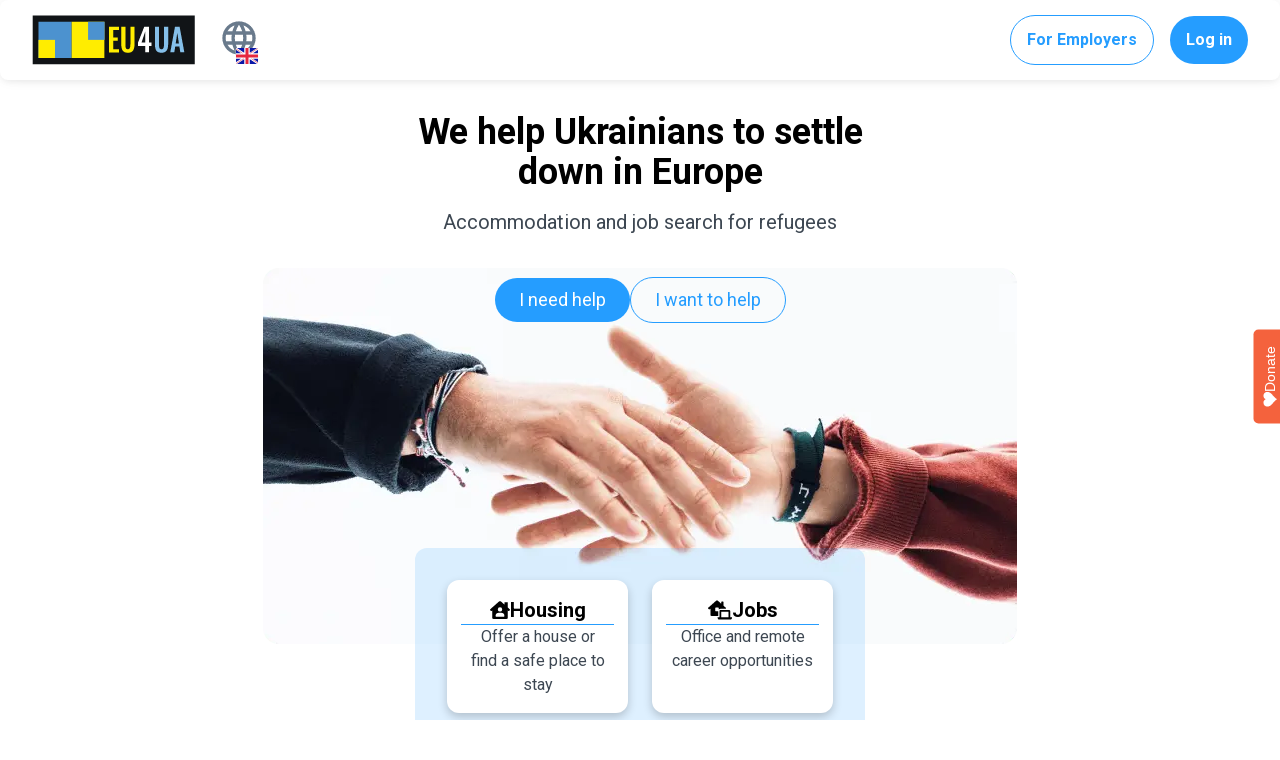

--- FILE ---
content_type: text/css; charset=utf-8
request_url: https://www.eu4ua.org/static/css/main.66e5824b.css
body_size: 11604
content:
@import url(https://fonts.googleapis.com/css2?family=Roboto:wght@300;400;500;700&display=swap);.main-modal-container .ant-modal-content{border-radius:16px;display:flex;flex-direction:column;height:100%;min-width:630px;padding:0 18px;width:100%}.main-modal-container.full-screen .ant-modal-content{gap:8px;padding:0 8px 0 24px}.main-modal-container .ant-modal-body{flex:1 1 auto;overflow-x:hidden;overflow-y:auto}.main-modal-container .ant-modal-body::-webkit-scrollbar{width:12px}.main-modal-container .ant-modal-body::-webkit-scrollbar-track{background:#f0f2f4;border-radius:100px}.main-modal-container .ant-modal-body::-webkit-scrollbar-thumb{background:#b6bfc9;border-radius:100px}.main-modal-container .ant-modal-header{left:-18px;margin-bottom:0;position:relative;width:calc(100% + 36px)}.main-modal-container.full-screen .ant-modal-header{left:-24px;margin-bottom:8px;width:calc(100% + 32px)}.main-modal-container .ant-modal-footer{left:-18px;margin-top:auto;position:relative;width:calc(100% + 36px)}.main-modal-container.full-screen .ant-modal-footer{left:-24px;width:calc(100% + 32px)}@media screen and (max-width:750px){.main-modal-container .ant-modal-content{min-width:99%}}

/*
! tailwindcss v3.3.3 | MIT License | https://tailwindcss.com
*/*,:after,:before{border:0 solid;box-sizing:border-box}:after,:before{--tw-content:""}html{-webkit-text-size-adjust:100%;font-feature-settings:normal;font-family:ui-sans-serif,system-ui,-apple-system,BlinkMacSystemFont,Segoe UI,Roboto,Helvetica Neue,Arial,Noto Sans,sans-serif,Apple Color Emoji,Segoe UI Emoji,Segoe UI Symbol,Noto Color Emoji;font-variation-settings:normal;line-height:1.5;tab-size:4}body{line-height:inherit;margin:0}hr{border-top-width:1px;color:inherit;height:0}abbr:where([title]){-webkit-text-decoration:underline dotted;text-decoration:underline dotted}h1,h2,h3,h4,h5,h6{font-size:inherit;font-weight:inherit}a{color:inherit;text-decoration:inherit}b,strong{font-weight:bolder}code,kbd,pre,samp{font-family:ui-monospace,SFMono-Regular,Menlo,Monaco,Consolas,Liberation Mono,Courier New,monospace;font-size:1em}small{font-size:80%}sub,sup{font-size:75%;line-height:0;position:relative;vertical-align:initial}sub{bottom:-.25em}sup{top:-.5em}table{border-collapse:collapse;border-color:inherit;text-indent:0}button,input,optgroup,select,textarea{font-feature-settings:inherit;color:inherit;font-family:inherit;font-size:100%;font-variation-settings:inherit;font-weight:inherit;line-height:inherit;margin:0;padding:0}button,select{text-transform:none}[type=button],[type=reset],[type=submit],button{-webkit-appearance:button;background-color:initial;background-image:none}:-moz-focusring{outline:auto}:-moz-ui-invalid{box-shadow:none}progress{vertical-align:initial}::-webkit-inner-spin-button,::-webkit-outer-spin-button{height:auto}[type=search]{-webkit-appearance:textfield;outline-offset:-2px}::-webkit-search-decoration{-webkit-appearance:none}::-webkit-file-upload-button{-webkit-appearance:button;font:inherit}summary{display:list-item}blockquote,dd,dl,figure,h1,h2,h3,h4,h5,h6,hr,p,pre{margin:0}fieldset{margin:0}fieldset,legend{padding:0}menu,ol,ul{list-style:none;margin:0;padding:0}dialog{padding:0}textarea{resize:vertical}input::placeholder,textarea::placeholder{color:#9ca3af;opacity:1}[role=button],button{cursor:pointer}:disabled{cursor:default}audio,canvas,embed,iframe,img,object,svg,video{display:block;vertical-align:middle}img,video{height:auto;max-width:100%}[hidden]{display:none}*{font-family:Roboto,system-ui,sans-serif}*,:after,:before{--tw-border-spacing-x:0;--tw-border-spacing-y:0;--tw-translate-x:0;--tw-translate-y:0;--tw-rotate:0;--tw-skew-x:0;--tw-skew-y:0;--tw-scale-x:1;--tw-scale-y:1;--tw-pan-x: ;--tw-pan-y: ;--tw-pinch-zoom: ;--tw-scroll-snap-strictness:proximity;--tw-gradient-from-position: ;--tw-gradient-via-position: ;--tw-gradient-to-position: ;--tw-ordinal: ;--tw-slashed-zero: ;--tw-numeric-figure: ;--tw-numeric-spacing: ;--tw-numeric-fraction: ;--tw-ring-inset: ;--tw-ring-offset-width:0px;--tw-ring-offset-color:#fff;--tw-ring-color:#f1f5f980;--tw-ring-offset-shadow:0 0 #0000;--tw-ring-shadow:0 0 #0000;--tw-shadow:0 0 #0000;--tw-shadow-colored:0 0 #0000;--tw-blur: ;--tw-brightness: ;--tw-contrast: ;--tw-grayscale: ;--tw-hue-rotate: ;--tw-invert: ;--tw-saturate: ;--tw-sepia: ;--tw-drop-shadow: ;--tw-backdrop-blur: ;--tw-backdrop-brightness: ;--tw-backdrop-contrast: ;--tw-backdrop-grayscale: ;--tw-backdrop-hue-rotate: ;--tw-backdrop-invert: ;--tw-backdrop-opacity: ;--tw-backdrop-saturate: ;--tw-backdrop-sepia: }::backdrop{--tw-border-spacing-x:0;--tw-border-spacing-y:0;--tw-translate-x:0;--tw-translate-y:0;--tw-rotate:0;--tw-skew-x:0;--tw-skew-y:0;--tw-scale-x:1;--tw-scale-y:1;--tw-pan-x: ;--tw-pan-y: ;--tw-pinch-zoom: ;--tw-scroll-snap-strictness:proximity;--tw-gradient-from-position: ;--tw-gradient-via-position: ;--tw-gradient-to-position: ;--tw-ordinal: ;--tw-slashed-zero: ;--tw-numeric-figure: ;--tw-numeric-spacing: ;--tw-numeric-fraction: ;--tw-ring-inset: ;--tw-ring-offset-width:0px;--tw-ring-offset-color:#fff;--tw-ring-color:#f1f5f980;--tw-ring-offset-shadow:0 0 #0000;--tw-ring-shadow:0 0 #0000;--tw-shadow:0 0 #0000;--tw-shadow-colored:0 0 #0000;--tw-blur: ;--tw-brightness: ;--tw-contrast: ;--tw-grayscale: ;--tw-hue-rotate: ;--tw-invert: ;--tw-saturate: ;--tw-sepia: ;--tw-drop-shadow: ;--tw-backdrop-blur: ;--tw-backdrop-brightness: ;--tw-backdrop-contrast: ;--tw-backdrop-grayscale: ;--tw-backdrop-hue-rotate: ;--tw-backdrop-invert: ;--tw-backdrop-opacity: ;--tw-backdrop-saturate: ;--tw-backdrop-sepia: }@media (min-width:540px){.container{max-width:540px}}@media (min-width:768px){.container{max-width:768px}}@media (min-width:912px){.container{max-width:912px}}@media (min-width:1024px){.container{max-width:1024px}}@media (min-width:1280px){.container{max-width:1280px}}@media (min-width:1800px){.container{max-width:1800px}}.visible{visibility:visible}.collapse{visibility:collapse}.static{position:static}.fixed{position:fixed}.absolute{position:absolute}.relative{position:relative}.-bottom-4{bottom:-1rem}.-top-2{top:-.5rem}.bottom-0{bottom:0}.bottom-0\.5{bottom:.125rem}.bottom-1{bottom:.25rem}.bottom-14{bottom:3.5rem}.bottom-16{bottom:4rem}.bottom-3{bottom:.75rem}.bottom-3\.5{bottom:.875rem}.bottom-4{bottom:1rem}.bottom-7{bottom:1.75rem}.bottom-\[-16px\]{bottom:-16px}.bottom-\[-20px\]{bottom:-20px}.bottom-\[100\%\]{bottom:100%}.bottom-\[9px\]{bottom:9px}.left-0{left:0}.left-1{left:.25rem}.left-1\/2{left:50%}.left-2{left:.5rem}.left-4{left:1rem}.left-7{left:1.75rem}.left-9{left:2.25rem}.left-\[21px\]{left:21px}.left-\[50\%\]{left:50%}.right-0{right:0}.right-1{right:.25rem}.right-1\/2{right:50%}.right-2{right:.5rem}.right-3{right:.75rem}.right-\[-24px\]{right:-24px}.right-\[12px\]{right:12px}.right-\[14px\]{right:14px}.top-0{top:0}.top-1{top:.25rem}.top-1\/2{top:50%}.top-14{top:3.5rem}.top-2{top:.5rem}.top-4{top:1rem}.top-8{top:2rem}.top-\[-12px\]{top:-12px}.top-\[-36\%\]{top:-36%}.top-\[-5\%\]{top:-5%}.top-\[11px\]{top:11px}.top-\[156px\]{top:156px}.top-\[19px\]{top:19px}.z-0{z-index:0}.z-10{z-index:10}.z-20{z-index:20}.z-\[1\]{z-index:1}.z-\[2\]{z-index:2}.z-\[3\]{z-index:3}.z-\[4\]{z-index:4}.z-\[5\]{z-index:5}.order-1{order:1}.order-2{order:2}.order-3{order:3}.order-4{order:4}.col-span-2{grid-column:span 2/span 2}.-m-8{margin:-2rem}.m-0{margin:0}.m-1{margin:.25rem}.m-auto{margin:auto}.mx-0{margin-left:0;margin-right:0}.mx-2{margin-left:.5rem;margin-right:.5rem}.mx-4{margin-left:1rem;margin-right:1rem}.mx-6{margin-left:1.5rem;margin-right:1.5rem}.mx-\[25px\]{margin-left:25px;margin-right:25px}.mx-auto{margin-left:auto;margin-right:auto}.my-1{margin-bottom:.25rem;margin-top:.25rem}.my-10{margin-bottom:2.5rem;margin-top:2.5rem}.my-14{margin-bottom:3.5rem;margin-top:3.5rem}.my-2{margin-bottom:.5rem;margin-top:.5rem}.my-20{margin-bottom:5rem;margin-top:5rem}.my-3{margin-bottom:.75rem;margin-top:.75rem}.my-4{margin-bottom:1rem;margin-top:1rem}.my-6{margin-bottom:1.5rem;margin-top:1.5rem}.my-8{margin-bottom:2rem;margin-top:2rem}.my-\[-8px\]{margin-bottom:-8px;margin-top:-8px}.my-\[6px\]{margin-bottom:6px;margin-top:6px}.my-\[95px\]{margin-bottom:95px;margin-top:95px}.my-auto{margin-bottom:auto;margin-top:auto}.-mb-2{margin-bottom:-.5rem}.-mt-2{margin-top:-.5rem}.mb-0{margin-bottom:0}.mb-0\.5{margin-bottom:.125rem}.mb-1{margin-bottom:.25rem}.mb-1\.5{margin-bottom:.375rem}.mb-10{margin-bottom:2.5rem}.mb-12{margin-bottom:3rem}.mb-16{margin-bottom:4rem}.mb-2{margin-bottom:.5rem}.mb-20{margin-bottom:5rem}.mb-3{margin-bottom:.75rem}.mb-4{margin-bottom:1rem}.mb-5{margin-bottom:1.25rem}.mb-6{margin-bottom:1.5rem}.mb-7{margin-bottom:1.75rem}.mb-8{margin-bottom:2rem}.mb-\[-16\.4px\]{margin-bottom:-16.4px}.mb-\[-16px\]{margin-bottom:-16px}.mb-\[-1px\]{margin-bottom:-1px}.mb-\[-8px\]{margin-bottom:-8px}.mb-\[128px\]{margin-bottom:128px}.mb-\[1px\]{margin-bottom:1px}.mb-\[22px\]{margin-bottom:22px}.mb-\[24px\!important\]{margin-bottom:24px!important}.mb-\[48px\!important\]{margin-bottom:48px!important}.mb-\[57px\]{margin-bottom:57px}.mb-\[64px\]{margin-bottom:64px}.mb-\[6px\]{margin-bottom:6px}.mb-auto{margin-bottom:auto}.ml-1{margin-left:.25rem}.ml-1\.5{margin-left:.375rem}.ml-2{margin-left:.5rem}.ml-20{margin-left:5rem}.ml-3{margin-left:.75rem}.ml-4{margin-left:1rem}.ml-6{margin-left:1.5rem}.ml-8{margin-left:2rem}.ml-\[5px\]{margin-left:5px}.ml-auto{margin-left:auto}.mr-1{margin-right:.25rem}.mr-2{margin-right:.5rem}.mr-3{margin-right:.75rem}.mr-6{margin-right:1.5rem}.mr-8{margin-right:2rem}.mr-\[0\!important\]{margin-right:0!important}.mr-\[7px\]{margin-right:7px}.mr-auto{margin-right:auto}.mt-0{margin-top:0}.mt-0\.5{margin-top:.125rem}.mt-1{margin-top:.25rem}.mt-10{margin-top:2.5rem}.mt-12{margin-top:3rem}.mt-2{margin-top:.5rem}.mt-20{margin-top:5rem}.mt-3{margin-top:.75rem}.mt-4{margin-top:1rem}.mt-6{margin-top:1.5rem}.mt-8{margin-top:2rem}.mt-\[-28px\]{margin-top:-28px}.mt-\[-4px\]{margin-top:-4px}.mt-\[-68px\]{margin-top:-68px}.mt-\[14px\]{margin-top:14px}.mt-\[24px\]{margin-top:24px}.mt-\[48px\]{margin-top:48px}.mt-\[8px\]{margin-top:8px}.mt-auto{margin-top:auto}.line-clamp-1{-webkit-line-clamp:1}.line-clamp-1,.line-clamp-12{-webkit-box-orient:vertical;display:-webkit-box;overflow:hidden}.line-clamp-12{-webkit-line-clamp:12}.line-clamp-2{-webkit-box-orient:vertical;-webkit-line-clamp:2;display:-webkit-box;overflow:hidden}.block{display:block}.inline{display:inline}.flex{display:flex}.table{display:table}.grid{display:grid}.hidden{display:none}.h-0{height:0}.h-0\.5{height:.125rem}.h-1{height:.25rem}.h-10{height:2.5rem}.h-12{height:3rem}.h-14{height:3.5rem}.h-16{height:4rem}.h-2{height:.5rem}.h-20{height:5rem}.h-28{height:7rem}.h-3{height:.75rem}.h-4{height:1rem}.h-44{height:11rem}.h-48{height:12rem}.h-5{height:1.25rem}.h-6{height:1.5rem}.h-64{height:16rem}.h-7{height:1.75rem}.h-8{height:2rem}.h-\[104px\]{height:104px}.h-\[134px\]{height:134px}.h-\[142px\]{height:142px}.h-\[144px\]{height:144px}.h-\[180px\]{height:180px}.h-\[186px\]{height:186px}.h-\[1px\]{height:1px}.h-\[204px\]{height:204px}.h-\[22px\]{height:22px}.h-\[230px\]{height:230px}.h-\[236px\]{height:236px}.h-\[250px\]{height:250px}.h-\[25px\]{height:25px}.h-\[300px\]{height:300px}.h-\[31px\]{height:31px}.h-\[326px\]{height:326px}.h-\[370px\]{height:370px}.h-\[3px\]{height:3px}.h-\[400px\]{height:400px}.h-\[424px\]{height:424px}.h-\[450px\]{height:450px}.h-\[48px\]{height:48px}.h-\[50px\]{height:50px}.h-\[52px\]{height:52px}.h-\[60\%\]{height:60%}.h-\[64px\]{height:64px}.h-\[700px\!important\]{height:700px!important}.h-\[72px\]{height:72px}.h-\[77\%\]{height:77%}.h-\[80px\]{height:80px}.h-\[88px\]{height:88px}.h-\[auto\],.h-auto{height:auto}.h-fit{height:-webkit-fit-content;height:-moz-fit-content;height:fit-content}.h-full{height:100%}.h-screen{height:100vh}.max-h-40{max-height:10rem}.max-h-\[400px\]{max-height:400px}.max-h-\[none\!important\]{max-height:none!important}.max-h-screen{max-height:100vh}.min-h-\[142px\]{min-height:142px}.min-h-\[152px\]{min-height:152px}.min-h-\[180px\]{min-height:180px}.min-h-\[230px\]{min-height:230px}.min-h-\[240px\]{min-height:240px}.min-h-\[299px\]{min-height:299px}.min-h-\[300px\]{min-height:300px}.min-h-\[360px\]{min-height:360px}.min-h-\[68px\]{min-height:68px}.w-1{width:.25rem}.w-1\/2{width:50%}.w-10{width:2.5rem}.w-12{width:3rem}.w-14{width:3.5rem}.w-16{width:4rem}.w-2{width:.5rem}.w-2\/3{width:66.666667%}.w-20{width:5rem}.w-28{width:7rem}.w-3{width:.75rem}.w-36{width:9rem}.w-4{width:1rem}.w-5{width:1.25rem}.w-6{width:1.5rem}.w-64{width:16rem}.w-7{width:1.75rem}.w-8{width:2rem}.w-\[100\%\!important\]{width:100%!important}.w-\[100\%\]{width:100%}.w-\[100px\]{width:100px}.w-\[106px\]{width:106px}.w-\[126px\]{width:126px}.w-\[130px\]{width:130px}.w-\[144px\]{width:144px}.w-\[150px\]{width:150px}.w-\[160px\]{width:160px}.w-\[180px\]{width:180px}.w-\[186px\]{width:186px}.w-\[1px\]{width:1px}.w-\[200px\]{width:200px}.w-\[202px\]{width:202px}.w-\[213px\]{width:213px}.w-\[220px\]{width:220px}.w-\[226px\]{width:226px}.w-\[22px\]{width:22px}.w-\[240px\]{width:240px}.w-\[250px\]{width:250px}.w-\[256px\]{width:256px}.w-\[25px\]{width:25px}.w-\[270px\]{width:270px}.w-\[274px\]{width:274px}.w-\[280px\]{width:280px}.w-\[300px\]{width:300px}.w-\[309px\]{width:309px}.w-\[30px\]{width:30px}.w-\[340px\]{width:340px}.w-\[345px\]{width:345px}.w-\[348px\]{width:348px}.w-\[360px\]{width:360px}.w-\[38\.67px\]{width:38.67px}.w-\[385px\]{width:385px}.w-\[40\%\]{width:40%}.w-\[520px\]{width:520px}.w-\[52px\]{width:52px}.w-\[55\%\]{width:55%}.w-\[64px\]{width:64px}.w-\[70\%\]{width:70%}.w-\[719px\]{width:719px}.w-\[71px\]{width:71px}.w-\[72px\]{width:72px}.w-\[80\%\]{width:80%}.w-\[80px\]{width:80px}.w-\[88px\]{width:88px}.w-\[90\%\]{width:90%}.w-fit{width:-webkit-fit-content;width:-moz-fit-content;width:fit-content}.w-full{width:100%}.min-w-\[130px\]{min-width:130px}.min-w-\[220px\]{min-width:220px}.min-w-\[240px\]{min-width:240px}.min-w-\[250px\]{min-width:250px}.min-w-\[260px\]{min-width:260px}.min-w-\[309px\]{min-width:309px}.min-w-\[320px\]{min-width:320px}.min-w-\[336px\]{min-width:336px}.min-w-\[360px\]{min-width:360px}.min-w-\[64px\]{min-width:64px}.min-w-\[71px\]{min-width:71px}.min-w-\[80px\]{min-width:80px}.max-w-3xl{max-width:48rem}.max-w-\[1012px\]{max-width:1012px}.max-w-\[110px\]{max-width:110px}.max-w-\[180px\]{max-width:180px}.max-w-\[200px\]{max-width:200px}.max-w-\[234px\]{max-width:234px}.max-w-\[264px\]{max-width:264px}.max-w-\[270px\]{max-width:270px}.max-w-\[280px\]{max-width:280px}.max-w-\[290px\]{max-width:290px}.max-w-\[291px\]{max-width:291px}.max-w-\[300px\]{max-width:300px}.max-w-\[309px\]{max-width:309px}.max-w-\[340px\]{max-width:340px}.max-w-\[348px\!important\]{max-width:348px!important}.max-w-\[348px\]{max-width:348px}.max-w-\[356px\]{max-width:356px}.max-w-\[360px\]{max-width:360px}.max-w-\[410px\]{max-width:410px}.max-w-\[420px\]{max-width:420px}.max-w-\[425px\]{max-width:425px}.max-w-\[445px\]{max-width:445px}.max-w-\[450px\]{max-width:450px}.max-w-\[452px\]{max-width:452px}.max-w-\[460px\]{max-width:460px}.max-w-\[470px\]{max-width:470px}.max-w-\[500px\]{max-width:500px}.max-w-\[550px\]{max-width:550px}.max-w-\[562px\]{max-width:562px}.max-w-\[568px\]{max-width:568px}.max-w-\[580px\]{max-width:580px}.max-w-\[584px\]{max-width:584px}.max-w-\[588px\]{max-width:588px}.max-w-\[635px\]{max-width:635px}.max-w-\[700px\]{max-width:700px}.max-w-\[754px\]{max-width:754px}.max-w-\[900px\]{max-width:900px}.max-w-\[912px\]{max-width:912px}.max-w-\[920px\]{max-width:920px}.max-w-\[980px\]{max-width:980px}.flex-1{flex:1 1}.grow{flex-grow:1}.grow-0{flex-grow:0}.basis-1\/2{flex-basis:50%}.basis-full{flex-basis:100%}.table-auto{table-layout:auto}.border-collapse{border-collapse:collapse}.border-separate{border-collapse:initial}.-translate-x-1\/2,.-translate-x-2\/4{--tw-translate-x:-50%;transform:translate(var(--tw-translate-x),var(--tw-translate-y)) rotate(var(--tw-rotate)) skewX(var(--tw-skew-x)) skewY(var(--tw-skew-y)) scaleX(var(--tw-scale-x)) scaleY(var(--tw-scale-y))}.-translate-y-1\/2,.-translate-y-2\/4{--tw-translate-y:-50%}.-translate-y-1\/2,.-translate-y-2\/4,.translate-x-1\/2{transform:translate(var(--tw-translate-x),var(--tw-translate-y)) rotate(var(--tw-rotate)) skewX(var(--tw-skew-x)) skewY(var(--tw-skew-y)) scaleX(var(--tw-scale-x)) scaleY(var(--tw-scale-y))}.translate-x-1\/2{--tw-translate-x:50%}.translate-x-\[-47\%\]{--tw-translate-x:-47%}.translate-x-\[-47\%\],.translate-x-\[-50\%\]{transform:translate(var(--tw-translate-x),var(--tw-translate-y)) rotate(var(--tw-rotate)) skewX(var(--tw-skew-x)) skewY(var(--tw-skew-y)) scaleX(var(--tw-scale-x)) scaleY(var(--tw-scale-y))}.translate-x-\[-50\%\]{--tw-translate-x:-50%}.-rotate-45{--tw-rotate:-45deg}.-rotate-45,.transform{transform:translate(var(--tw-translate-x),var(--tw-translate-y)) rotate(var(--tw-rotate)) skewX(var(--tw-skew-x)) skewY(var(--tw-skew-y)) scaleX(var(--tw-scale-x)) scaleY(var(--tw-scale-y))}@keyframes bounceTap{0%,to{animation-timing-function:cubic-bezier(.8,0,1,1);opacity:1;transform:scale(.9) translateY(-25%)}50%{animation-timing-function:cubic-bezier(0,0,.2,1);opacity:.6;transform:scale(1.1) translateY(0)}}.animate-bounceTap{animation:bounceTap 1.5s ease-in-out infinite}.animate-none{animation:none}@keyframes spin{to{transform:rotate(1turn)}}.animate-spin{animation:spin 1s linear infinite}.cursor-not-allowed{cursor:not-allowed}.cursor-pointer{cursor:pointer}.resize{resize:both}.list-inside{list-style-position:inside}.list-circle{list-style-type:circle}.list-disc{list-style-type:disc}.list-none{list-style-type:none}.list-square{list-style-type:square}.auto-rows-min{grid-auto-rows:-webkit-min-content;grid-auto-rows:min-content}.grid-cols-1{grid-template-columns:repeat(1,minmax(0,1fr))}.grid-cols-2{grid-template-columns:repeat(2,minmax(0,1fr))}.grid-rows-2{grid-template-rows:repeat(2,minmax(0,1fr))}.flex-row{flex-direction:row}.flex-col{flex-direction:column}.flex-col-reverse{flex-direction:column-reverse}.flex-wrap{flex-wrap:wrap}.content-center{align-content:center}.content-start{align-content:flex-start}.items-start{align-items:flex-start}.items-end{align-items:flex-end}.items-center{align-items:center}.justify-start{justify-content:flex-start}.justify-end{justify-content:flex-end}.justify-center{justify-content:center}.justify-between{justify-content:space-between}.justify-around{justify-content:space-around}.gap-0{gap:0}.gap-1{gap:.25rem}.gap-10{gap:2.5rem}.gap-12{gap:3rem}.gap-16{gap:4rem}.gap-2{gap:.5rem}.gap-3{gap:.75rem}.gap-4{gap:1rem}.gap-5{gap:1.25rem}.gap-6{gap:1.5rem}.gap-8{gap:2rem}.gap-9{gap:2.25rem}.gap-\[1px\]{gap:1px}.gap-\[6px\]{gap:6px}.gap-x-1{column-gap:.25rem}.gap-x-10{column-gap:2.5rem}.gap-x-20{column-gap:5rem}.gap-x-4{column-gap:1rem}.gap-x-6{column-gap:1.5rem}.gap-x-9{column-gap:2.25rem}.gap-y-0{row-gap:0}.gap-y-10{row-gap:2.5rem}.gap-y-2{row-gap:.5rem}.gap-y-5{row-gap:1.25rem}.gap-y-6{row-gap:1.5rem}.space-x-3>:not([hidden])~:not([hidden]){--tw-space-x-reverse:0;margin-left:calc(.75rem*(1 - var(--tw-space-x-reverse)));margin-right:calc(.75rem*var(--tw-space-x-reverse))}.space-y-1>:not([hidden])~:not([hidden]){--tw-space-y-reverse:0;margin-bottom:calc(.25rem*var(--tw-space-y-reverse));margin-top:calc(.25rem*(1 - var(--tw-space-y-reverse)))}.place-self-stretch{place-self:stretch}.self-start{align-self:flex-start}.self-end{align-self:flex-end}.self-center{align-self:center}.overflow-auto{overflow:auto}.overflow-hidden{overflow:hidden}.overflow-x-auto{overflow-x:auto}.overflow-y-auto{overflow-y:auto}.overflow-x-hidden{overflow-x:hidden}.whitespace-nowrap{white-space:nowrap}.rounded-2xl{border-radius:16px}.rounded-\[4px\]{border-radius:4px}.rounded-\[50\%\]{border-radius:50%}.rounded-\[50px\]{border-radius:50px}.rounded-full{border-radius:50%}.rounded-lg{border-radius:8px}.rounded-md{border-radius:4px}.rounded-xl{border-radius:12px}.rounded-b-2xl{border-bottom-left-radius:16px;border-bottom-right-radius:16px}.rounded-t-2xl{border-top-left-radius:16px;border-top-right-radius:16px}.rounded-t-lg{border-top-left-radius:8px;border-top-right-radius:8px}.border{border-width:1px}.border-\[0\.5px\]{border-width:.5px}.border-x-\[0\.5px\]{border-left-width:.5px;border-right-width:.5px}.border-y-\[0\.5px\]{border-bottom-width:.5px;border-top-width:.5px}.border-y-\[1px\]{border-top-width:1px}.border-b,.border-y-\[1px\]{border-bottom-width:1px}.border-b-\[0\.5px\]{border-bottom-width:.5px}.border-b-\[1px\]{border-bottom-width:1px}.border-l-\[0\.5px\]{border-left-width:.5px}.border-r{border-right-width:1px}.border-r-\[0\.5px\]{border-right-width:.5px}.border-t{border-top-width:1px}.border-t-\[0\.5px\]{border-top-width:.5px}.border-t-\[1px\]{border-top-width:1px}.border-dashed{border-style:dashed}.border-blue-300{--tw-border-opacity:1;border-color:rgb(219 229 241/var(--tw-border-opacity))}.border-blue-500{--tw-border-opacity:1;border-color:rgb(241 245 249/var(--tw-border-opacity))}.border-blue-700{--tw-border-opacity:1;border-color:rgb(37 157 255/var(--tw-border-opacity))}.border-blue-800{--tw-border-opacity:1;border-color:rgb(0 128 232/var(--tw-border-opacity))}.border-blue-950{--tw-border-opacity:1;border-color:rgb(0 32 96/var(--tw-border-opacity))}.border-cyan-400{--tw-border-opacity:1;border-color:rgb(175 216 216/var(--tw-border-opacity))}.border-cyan-500{--tw-border-opacity:1;border-color:rgb(30 191 191/var(--tw-border-opacity))}.border-green-900{--tw-border-opacity:1;border-color:rgb(5 150 105/var(--tw-border-opacity))}.border-grey-300{--tw-border-opacity:1;border-color:rgb(226 232 240/var(--tw-border-opacity))}.border-grey-500{--tw-border-opacity:1;border-color:rgb(240 242 244/var(--tw-border-opacity))}.border-grey-600{--tw-border-opacity:1;border-color:rgb(182 191 201/var(--tw-border-opacity))}.border-grey-700{--tw-border-opacity:1;border-color:rgb(105 122 140/var(--tw-border-opacity))}.border-grey-800{--tw-border-opacity:1;border-color:rgb(61 71 82/var(--tw-border-opacity))}.border-grey-900{--tw-border-opacity:1;border-color:rgb(17 20 23/var(--tw-border-opacity))}.border-red-900{--tw-border-opacity:1;border-color:rgb(200 1 0/var(--tw-border-opacity))}.border-white{--tw-border-opacity:1;border-color:rgb(255 255 255/var(--tw-border-opacity))}.border-y-blue-950{--tw-border-opacity:1;border-bottom-color:rgb(0 32 96/var(--tw-border-opacity));border-top-color:rgb(0 32 96/var(--tw-border-opacity))}.border-r-white{--tw-border-opacity:1;border-right-color:rgb(255 255 255/var(--tw-border-opacity))}.bg-black{--tw-bg-opacity:1;background-color:rgb(0 0 0/var(--tw-bg-opacity))}.bg-blue-300{--tw-bg-opacity:1;background-color:rgb(219 229 241/var(--tw-bg-opacity))}.bg-blue-500{--tw-bg-opacity:1;background-color:rgb(241 245 249/var(--tw-bg-opacity))}.bg-blue-600{--tw-bg-opacity:1;background-color:rgb(224 241 255/var(--tw-bg-opacity))}.bg-blue-700{--tw-bg-opacity:1;background-color:rgb(37 157 255/var(--tw-bg-opacity))}.bg-blue-700-15{background-color:#259dff26}.bg-blue-800{--tw-bg-opacity:1;background-color:rgb(0 128 232/var(--tw-bg-opacity))}.bg-blue-800-15{background-color:#0080e826}.bg-blue-900{--tw-bg-opacity:1;background-color:rgb(26 86 219/var(--tw-bg-opacity))}.bg-blue-950{--tw-bg-opacity:1;background-color:rgb(0 32 96/var(--tw-bg-opacity))}.bg-blue-light{background-color:#e0f1ffb3}.bg-blue-light2{background-color:#e0f1ff66}.bg-cyan-100{--tw-bg-opacity:1;background-color:rgb(246 255 255/var(--tw-bg-opacity))}.bg-cyan-200{--tw-bg-opacity:1;background-color:rgb(233 255 255/var(--tw-bg-opacity))}.bg-green-800{--tw-bg-opacity:1;background-color:rgb(230 254 233/var(--tw-bg-opacity))}.bg-green-800-70{background-color:#e6fee9b3}.bg-green-900{--tw-bg-opacity:1;background-color:rgb(5 150 105/var(--tw-bg-opacity))}.bg-green-900-15{background-color:#05966926}.bg-grey-200{--tw-bg-opacity:1;background-color:rgb(246 247 249/var(--tw-bg-opacity))}.bg-grey-300{--tw-bg-opacity:1;background-color:rgb(226 232 240/var(--tw-bg-opacity))}.bg-grey-400{--tw-bg-opacity:1;background-color:rgb(245 247 249/var(--tw-bg-opacity))}.bg-grey-500{--tw-bg-opacity:1;background-color:rgb(240 242 244/var(--tw-bg-opacity))}.bg-grey-600{--tw-bg-opacity:1;background-color:rgb(182 191 201/var(--tw-bg-opacity))}.bg-grey-600-30{background-color:#b6bfc94d}.bg-grey-700{--tw-bg-opacity:1;background-color:rgb(105 122 140/var(--tw-bg-opacity))}.bg-grey-80{background-color:#d5d8e0cc}.bg-grey-80-1{--tw-bg-opacity:1;background-color:rgb(213 216 224/var(--tw-bg-opacity))}.bg-grey-800{--tw-bg-opacity:1;background-color:rgb(61 71 82/var(--tw-bg-opacity))}.bg-pink-200{--tw-bg-opacity:1;background-color:rgb(255 239 253/var(--tw-bg-opacity))}.bg-red-800{--tw-bg-opacity:1;background-color:rgb(255 230 229/var(--tw-bg-opacity))}.bg-red-900{--tw-bg-opacity:1;background-color:rgb(200 1 0/var(--tw-bg-opacity))}.bg-white{--tw-bg-opacity:1;background-color:rgb(255 255 255/var(--tw-bg-opacity))}.bg-white-60{background-color:#fff9}.bg-white-70{background-color:#ffffffb3}.bg-white-90{background-color:#ffffffe6}.bg-yellow-500-15{background-color:#fff10326}.bg-yellow-500-5{background-color:#fff1030d}.bg-yellow-600{--tw-bg-opacity:1;background-color:rgb(255 210 51/var(--tw-bg-opacity))}.object-contain{object-fit:contain}.object-cover{object-fit:cover}.object-\[50\%_13\%\]{object-position:50% 13%}.object-\[bottom_center\]{object-position:bottom center}.object-bottom{object-position:bottom}.object-center{object-position:center}.p-0{padding:0}.p-0\.5{padding:.125rem}.p-1{padding:.25rem}.p-2{padding:.5rem}.p-3{padding:.75rem}.p-4{padding:1rem}.p-5{padding:1.25rem}.p-6{padding:1.5rem}.p-8{padding:2rem}.p-\[10px\]{padding:10px}.p-\[17px\]{padding:17px}.p-\[3px\]{padding:3px}.px-0{padding-left:0;padding-right:0}.px-1{padding-left:.25rem;padding-right:.25rem}.px-1\.5{padding-left:.375rem;padding-right:.375rem}.px-10{padding-left:2.5rem;padding-right:2.5rem}.px-2{padding-left:.5rem;padding-right:.5rem}.px-3{padding-left:.75rem;padding-right:.75rem}.px-4{padding-left:1rem;padding-right:1rem}.px-5{padding-left:1.25rem;padding-right:1.25rem}.px-6{padding-left:1.5rem;padding-right:1.5rem}.px-7{padding-left:1.75rem;padding-right:1.75rem}.px-8{padding-left:2rem;padding-right:2rem}.px-\[10px\!important\]{padding-left:10px!important;padding-right:10px!important}.px-\[11px\]{padding-left:11px;padding-right:11px}.px-\[14px\]{padding-left:14px;padding-right:14px}.px-\[16px\]{padding-left:16px;padding-right:16px}.px-\[25px\]{padding-left:25px;padding-right:25px}.px-\[5\.5px\]{padding-left:5.5px;padding-right:5.5px}.px-\[6px\]{padding-left:6px;padding-right:6px}.px-\[7\.5px\]{padding-left:7.5px;padding-right:7.5px}.px-\[7px\]{padding-left:7px;padding-right:7px}.py-0{padding-bottom:0;padding-top:0}.py-0\.5{padding-bottom:.125rem;padding-top:.125rem}.py-1{padding-bottom:.25rem;padding-top:.25rem}.py-12{padding-bottom:3rem;padding-top:3rem}.py-14{padding-bottom:3.5rem;padding-top:3.5rem}.py-2{padding-bottom:.5rem;padding-top:.5rem}.py-20{padding-bottom:5rem;padding-top:5rem}.py-3{padding-bottom:.75rem;padding-top:.75rem}.py-4{padding-bottom:1rem;padding-top:1rem}.py-5{padding-bottom:1.25rem;padding-top:1.25rem}.py-6{padding-bottom:1.5rem;padding-top:1.5rem}.py-7{padding-bottom:1.75rem;padding-top:1.75rem}.py-8{padding-bottom:2rem;padding-top:2rem}.py-\[11px\]{padding-bottom:11px;padding-top:11px}.py-\[14px\]{padding-bottom:14px;padding-top:14px}.py-\[18px\]{padding-bottom:18px;padding-top:18px}.py-\[3px\]{padding-bottom:3px;padding-top:3px}.py-\[6px\]{padding-bottom:6px;padding-top:6px}.py-\[8px\!important\]{padding-bottom:8px!important;padding-top:8px!important}.py-\[8px\]{padding-bottom:8px;padding-top:8px}.pb-0{padding-bottom:0}.pb-1{padding-bottom:.25rem}.pb-10{padding-bottom:2.5rem}.pb-14{padding-bottom:3.5rem}.pb-2{padding-bottom:.5rem}.pb-3{padding-bottom:.75rem}.pb-4{padding-bottom:1rem}.pb-6{padding-bottom:1.5rem}.pb-7{padding-bottom:1.75rem}.pb-8{padding-bottom:2rem}.pb-\[24px\]{padding-bottom:24px}.pl-1{padding-left:.25rem}.pl-11{padding-left:2.75rem}.pl-2{padding-left:.5rem}.pl-24{padding-left:6rem}.pl-32{padding-left:8rem}.pl-4{padding-left:1rem}.pl-6{padding-left:1.5rem}.pl-8{padding-left:2rem}.pl-\[25px\]{padding-left:25px}.pr-0{padding-right:0}.pr-1{padding-right:.25rem}.pr-12{padding-right:3rem}.pr-2{padding-right:.5rem}.pr-4{padding-right:1rem}.pr-\[11px\]{padding-right:11px}.pr-\[15px\]{padding-right:15px}.pr-\[3px\]{padding-right:3px}.pt-1{padding-top:.25rem}.pt-10{padding-top:2.5rem}.pt-12{padding-top:3rem}.pt-16{padding-top:4rem}.pt-2{padding-top:.5rem}.pt-3{padding-top:.75rem}.pt-4{padding-top:1rem}.pt-5{padding-top:1.25rem}.pt-6{padding-top:1.5rem}.pt-8{padding-top:2rem}.pt-9{padding-top:2.25rem}.pt-\[100px\]{padding-top:100px}.pt-\[92px\]{padding-top:92px}.text-left{text-align:left}.text-center{text-align:center}.text-right{text-align:right}.text-start{text-align:start}.font-roboto{font-family:Roboto,sans-serif}.text-2xl{font-size:1.5rem;line-height:2rem}.text-3xl{font-size:1.875rem;line-height:2.25rem}.text-4\.5xl{font-size:2.5rem;line-height:2.75rem}.text-5\.6xl{font-size:3.5rem;line-height:4.25rem}.text-\[0\]{font-size:0}.text-\[32px\]{font-size:32px}.text-base{font-size:1rem;line-height:1.5rem}.text-lg,.text-lg-bold{font-size:1.125rem;line-height:1.75rem}.text-lg-bold{font-weight:700}.text-sm{font-size:.875rem;line-height:1.25rem}.text-xl{font-size:1.25rem;line-height:1.75rem}.text-xs{font-size:.75rem;line-height:1rem}.font-bold{font-weight:700}.font-extralight{font-weight:200}.font-light{font-weight:300}.font-medium{font-weight:500}.font-normal{font-weight:400}.font-semibold{font-weight:600}.uppercase{text-transform:uppercase}.capitalize{text-transform:capitalize}.italic{font-style:italic}.not-italic{font-style:normal}.leading-6{line-height:1.5rem}.leading-none{line-height:1}.text-black{--tw-text-opacity:1;color:rgb(0 0 0/var(--tw-text-opacity))}.text-blue-200{--tw-text-opacity:1;color:rgb(51 96 255/var(--tw-text-opacity))}.text-blue-700{--tw-text-opacity:1;color:rgb(37 157 255/var(--tw-text-opacity))}.text-blue-800{--tw-text-opacity:1;color:rgb(0 128 232/var(--tw-text-opacity))}.text-blue-900{--tw-text-opacity:1;color:rgb(26 86 219/var(--tw-text-opacity))}.text-blue-950{--tw-text-opacity:1;color:rgb(0 32 96/var(--tw-text-opacity))}.text-cyan-500{--tw-text-opacity:1;color:rgb(30 191 191/var(--tw-text-opacity))}.text-green-850{--tw-text-opacity:1;color:rgb(0 176 80/var(--tw-text-opacity))}.text-green-900{--tw-text-opacity:1;color:rgb(5 150 105/var(--tw-text-opacity))}.text-grey-100{--tw-text-opacity:1;color:rgb(218 218 218/var(--tw-text-opacity))}.text-grey-300{--tw-text-opacity:1;color:rgb(226 232 240/var(--tw-text-opacity))}.text-grey-600{--tw-text-opacity:1;color:rgb(182 191 201/var(--tw-text-opacity))}.text-grey-700{--tw-text-opacity:1;color:rgb(105 122 140/var(--tw-text-opacity))}.text-grey-800{--tw-text-opacity:1;color:rgb(61 71 82/var(--tw-text-opacity))}.text-grey-900{--tw-text-opacity:1;color:rgb(17 20 23/var(--tw-text-opacity))}.text-pink-500{--tw-text-opacity:1;color:rgb(242 109 226/var(--tw-text-opacity))}.text-red-700{--tw-text-opacity:1;color:rgb(255 23 23/var(--tw-text-opacity))}.text-red-850{--tw-text-opacity:1;color:rgb(255 91 90/var(--tw-text-opacity))}.text-red-900{--tw-text-opacity:1;color:rgb(200 1 0/var(--tw-text-opacity))}.text-white{--tw-text-opacity:1;color:rgb(255 255 255/var(--tw-text-opacity))}.text-white-60{color:#fff9}.text-white-90{color:#ffffffe6}.underline{text-decoration-line:underline}.no-underline{text-decoration-line:none}.opacity-20{opacity:.2}.opacity-50{opacity:.5}.opacity-80{opacity:.8}.shadow-double{--tw-shadow:0px 0px 15px -3px #0000001a,0px 4px 6px -2px #0000000d;--tw-shadow-colored:0px 0px 15px -3px var(--tw-shadow-color),0px 4px 6px -2px var(--tw-shadow-color)}.shadow-double,.shadow-float{box-shadow:0 0 #0000,0 0 #0000,var(--tw-shadow);box-shadow:var(--tw-ring-offset-shadow,0 0 #0000),var(--tw-ring-shadow,0 0 #0000),var(--tw-shadow)}.shadow-float{--tw-shadow:0px 4px 10px #0003;--tw-shadow-colored:0px 4px 10px var(--tw-shadow-color)}.shadow-lg{--tw-shadow:0px 0px 15px -3px #0000001a,0px 4px 6px -2px #0000000d;--tw-shadow-colored:0px 0px 15px -3px var(--tw-shadow-color),0px 4px 6px -2px var(--tw-shadow-color)}.shadow-lg,.shadow-xl{box-shadow:0 0 #0000,0 0 #0000,var(--tw-shadow);box-shadow:var(--tw-ring-offset-shadow,0 0 #0000),var(--tw-ring-shadow,0 0 #0000),var(--tw-shadow)}.shadow-xl{--tw-shadow:0px 5px 25px #0000001a,0px 10px 10px -5px #0000000a;--tw-shadow-colored:0px 5px 25px var(--tw-shadow-color),0px 10px 10px -5px var(--tw-shadow-color)}.outline-none{outline:2px solid #0000;outline-offset:2px}.brightness-50{--tw-brightness:brightness(.5)}.brightness-50,.brightness-75{filter:var(--tw-blur) var(--tw-brightness) var(--tw-contrast) var(--tw-grayscale) var(--tw-hue-rotate) var(--tw-invert) var(--tw-saturate) var(--tw-sepia) var(--tw-drop-shadow)}.brightness-75{--tw-brightness:brightness(.75)}.brightness-90{--tw-brightness:brightness(.9)}.brightness-90,.drop-shadow-lg{filter:var(--tw-blur) var(--tw-brightness) var(--tw-contrast) var(--tw-grayscale) var(--tw-hue-rotate) var(--tw-invert) var(--tw-saturate) var(--tw-sepia) var(--tw-drop-shadow)}.drop-shadow-lg{--tw-drop-shadow:drop-shadow(0 10px 8px #0000000a) drop-shadow(0 4px 3px #0000001a)}.drop-shadow-md{--tw-drop-shadow:drop-shadow(0 4px 3px #00000012) drop-shadow(0 2px 2px #0000000f)}.drop-shadow-md,.drop-shadow-sm{filter:var(--tw-blur) var(--tw-brightness) var(--tw-contrast) var(--tw-grayscale) var(--tw-hue-rotate) var(--tw-invert) var(--tw-saturate) var(--tw-sepia) var(--tw-drop-shadow)}.drop-shadow-sm{--tw-drop-shadow:drop-shadow(0 1px 1px #0000000d)}.filter{filter:var(--tw-blur) var(--tw-brightness) var(--tw-contrast) var(--tw-grayscale) var(--tw-hue-rotate) var(--tw-invert) var(--tw-saturate) var(--tw-sepia) var(--tw-drop-shadow)}.transition{transition-duration:.15s;transition-property:color,background-color,border-color,text-decoration-color,fill,stroke,opacity,box-shadow,transform,filter,-webkit-backdrop-filter;transition-property:color,background-color,border-color,text-decoration-color,fill,stroke,opacity,box-shadow,transform,filter,backdrop-filter;transition-property:color,background-color,border-color,text-decoration-color,fill,stroke,opacity,box-shadow,transform,filter,backdrop-filter,-webkit-backdrop-filter;transition-timing-function:cubic-bezier(.4,0,.2,1)}.transition-all{transition-duration:.15s;transition-property:all;transition-timing-function:cubic-bezier(.4,0,.2,1)}.transition-colors{transition-property:color,background-color,border-color,text-decoration-color,fill,stroke;transition-timing-function:cubic-bezier(.4,0,.2,1)}.duration-150,.transition-colors{transition-duration:.15s}.duration-300{transition-duration:.3s}.ease-in-out{transition-timing-function:cubic-bezier(.4,0,.2,1)}*{-webkit-tap-highlight-color:transparent}::-webkit-scrollbar{width:9px}::-webkit-scrollbar-track{background:#f0f2f4;border-radius:100px}::-webkit-scrollbar-thumb{background:#b6bfc9;border-radius:100px}*{scrollbar-color:#b6bfc9 #f0f2f4;scrollbar-width:thin}.scrollable-content::-webkit-scrollbar{width:9px}.scrollable-content::-webkit-scrollbar-track{background:#f0f2f4;border-radius:100px}.scrollable-content::-webkit-scrollbar-thumb{background:#b6bfc9;border-radius:100px}.scrollable-content{scrollbar-color:#b6bfc9 #f0f2f4;scrollbar-width:thin}.stepProgressBar{--stepProgressBar-space-unit:4px;--stepProgressBar-indicator-size:16px;--stepProgressBar-font-size:14px;--stepProgressBar-step-size:80px;--stepProgressBar-step-line-size:2px;--stepProgressBar-color-primary:#259dff;--stepProgressBar-color-secondary:#d1d5db;--stepProgressBar-color-neutral:#fff;--stepProgressBar-color-neutral-400:#a3a3a3;--stepProgressBar-color-neutral-800:#262626;display:flex;width:100%}.stepProgressBar__step{display:flex}.stepProgressBar__step:not(:first-child){width:100%}.stepProgressBar__step__button{align-items:center;color:var(--stepProgressBar-color-neutral-400);display:flex;flex-direction:column;flex-shrink:0;font-size:var(--stepProgressBar-font-size);position:relative;transition:color .2s ease-in;width:var(--stepProgressBar-step-size)}.stepProgressBar__step--current .stepProgressBar__step__button{color:var(--stepProgressBar-color-neutral-800)}.stepProgressBar__step__button__indicator{align-items:center;background-color:var(--stepProgressBar-color-secondary);border:calc(var(--stepProgressBar-indicator-size)/3.5) solid var(--stepProgressBar-color-neutral);border-radius:100%;display:flex;height:var(--stepProgressBar-indicator-size);justify-content:center;transition:background-color .3s ease-in;width:var(--stepProgressBar-indicator-size)}.stepProgressBar__step--current .stepProgressBar__step__button__indicator{background-color:var(--stepProgressBar-color-neutral);border:calc(var(--stepProgressBar-indicator-size)/8) solid var(--stepProgressBar-color-primary);transition:all .3s ease-in}.stepProgressBar__step--completed .stepProgressBar__step__button__indicator{border:0;transition:all .3s ease-in}.stepProgressBar__step:not(.stepProgressBar__step--current).stepProgressBar__step--navigable .stepProgressBar__step__button__indicator{background-color:var(--stepProgressBar-color-primary);transition:all .3s ease-in}.stepProgressBar__step__button__indicator__icon-completed{fill:#0000}.stepProgressBar__step--completed .stepProgressBar__step__button__indicator__icon-completed{animation:fillColorChange .2s ease-in .3s forwards}.stepProgressBar__step__button__label{margin-top:var(--stepProgressBar-space-unit)}@supports selector(:hover){.stepProgressBar__step__button:hover{color:var(--stepProgressBar-color-primary)}.stepProgressBar__step:not(.stepProgressBar__step--current) .stepProgressBar__step__button:hover .stepProgressBar__step__button__indicator{background-color:var(--stepProgressBar-color-primary)}}.stepProgressBar__step__button:focus-visible{border-radius:4px;outline:var(--stepProgressBar-color-primary) solid 2px}@supports not selector(:focus-visible){.stepProgressBar__step__button:focus{border-radius:4px;outline:var(--stepProgressBar-color-primary) solid 2px}}.stepProgressBar__step__line{background-color:var(--stepProgressBar-color-secondary);height:var(--stepProgressBar-step-line-size);margin-left:calc(var(--stepProgressBar-step-size)/2*-1);margin-right:calc(var(--stepProgressBar-step-size)/2*-1);margin-top:calc(var(--stepProgressBar-indicator-size)/2 - var(--stepProgressBar-step-line-size)/2);transition:background-color .3s ease-in;width:100%}.stepProgressBar__step--navigable .stepProgressBar__step__line{background-color:var(--stepProgressBar-color-primary);transition:background-color .2s ease-in}@keyframes fillColorChange{0%{fill:var(--stepProgressBar-color-primary)}to{fill:var(--stepProgressBar-color-neutral)}}@media (max-width:400px){.stepProgressBar__step__button{width:auto}.stepProgressBar__step__line{margin-left:0;margin-right:0}.stepProgressBar__step__button__label{display:none}}.container{margin:0 auto;max-width:1000px;min-width:320px;padding:100px 24px;width:100%}.code,.code::placeholder{letter-spacing:.5em}.code::placeholder{font-size:80px;text-align:center}@media (orientation:portriet){.register{min-height:75vh}}.ant-input,.ant-input:hover{border-color:#b6bfc9!important}.ant-input.ant-input-status-error,.ant-select.custom-error .ant-select-selector{border-color:#c80100!important}.login-page .ant-tabs-nav-list{justify-content:center;width:100%}.login-page .ant-tabs-tab{justify-content:center;padding-bottom:18px;padding-top:0;width:52%}.login-page .ant-tabs-tab+.ant-tabs-tab{margin:0}.login-page .ant-tabs-tab.ant-tabs-tab-active .ant-tabs-tab-btn p{color:#111417}.login-page .ant-tabs-nav{margin-bottom:40px}.login-page .ant-tabs-nav:before{border-bottom-color:#b6bfc9}.login-page .ant-tabs-nav .ant-tabs-ink-bar{border-top-left-radius:3px;border-top-right-radius:3px;height:6px}.login-page .ant-tabs-ink-bar{background-color:#111417}.ant-steps.ant-steps-vertical>.ant-steps-item .ant-steps-item-icon{margin-inline-end:20px}.ant-steps.ant-steps-vertical>.ant-steps-item .ant-steps-item-icon .anticon{color:#259dff;vertical-align:0}.ant-steps .ant-steps-item-process .ant-steps-item-icon{background-color:#259dff;border-color:#259dff}.ant-steps .ant-steps-item-finish .ant-steps-item-icon{background-color:#f1f5f9;border-color:#f1f5f9}.ant-steps .ant-steps-item-finish>.ant-steps-item-container>.ant-steps-item-tail:after{background-color:#259dff}.ant-steps .ant-steps-item:not(.ant-steps-item-active):not(.ant-steps-item-process)>.ant-steps-item-container[role=button]:hover .ant-steps-item-icon{border-color:#0080e8}.ant-steps .ant-steps-item:not(.ant-steps-item-active):not(.ant-steps-item-process)>.ant-steps-item-container[role=button]:hover .ant-steps-item-icon .ant-steps-icon,.ant-steps .ant-steps-item:not(.ant-steps-item-active):not(.ant-steps-item-process)>.ant-steps-item-container[role=button]:hover .ant-steps-item-icon .ant-steps-icon .anticon,.ant-steps .ant-steps-item:not(.ant-steps-item-active)>.ant-steps-item-container[role=button]:hover .ant-steps-item-title{color:#0080e8}.ant-steps .ant-steps-item:not(.ant-steps-item-active)>.ant-steps-item-container[role=button]:hover .ant-steps-item-description{color:#259dff}.ant-list .ant-list-item .ant-list-item-meta .ant-list-item-meta-avatar{margin-inline-end:12px}.ant-list .ant-list-item .ant-list-item-meta .ant-list-item-meta-description,.ant-steps .ant-steps-item-process>.ant-steps-item-container>.ant-steps-item-content>.ant-steps-item-description{color:#3d4752}.ant-select-clear{height:24px!important;margin-top:-12px!important;width:24px!important}.before\:absolute:before{content:var(--tw-content);position:absolute}.before\:-top-6:before{content:var(--tw-content);top:-1.5rem}.before\:left-0:before{content:var(--tw-content);left:0}.before\:h-\[26px\]:before{content:var(--tw-content);height:26px}.before\:w-full:before{content:var(--tw-content);width:100%}.before\:bg-gradient-to-t:before{background-image:linear-gradient(to top,var(--tw-gradient-stops));content:var(--tw-content)}.before\:from-white:before{--tw-gradient-from:#fff var(--tw-gradient-from-position);--tw-gradient-to:#fff0 var(--tw-gradient-to-position);--tw-gradient-stops:var(--tw-gradient-from),var(--tw-gradient-to);content:var(--tw-content)}.hover\:scale-105:hover{--tw-scale-x:1.05;--tw-scale-y:1.05}.hover\:scale-105:hover,.hover\:scale-110:hover{transform:translate(var(--tw-translate-x),var(--tw-translate-y)) rotate(var(--tw-rotate)) skewX(var(--tw-skew-x)) skewY(var(--tw-skew-y)) scaleX(var(--tw-scale-x)) scaleY(var(--tw-scale-y))}.hover\:scale-110:hover{--tw-scale-x:1.1;--tw-scale-y:1.1}.hover\:scale-\[1\.03\]:hover{--tw-scale-x:1.03;--tw-scale-y:1.03;transform:translate(var(--tw-translate-x),var(--tw-translate-y)) rotate(var(--tw-rotate)) skewX(var(--tw-skew-x)) skewY(var(--tw-skew-y)) scaleX(var(--tw-scale-x)) scaleY(var(--tw-scale-y))}.hover\:animate-none:hover{animation:none}.hover\:border-blue-800:hover{--tw-border-opacity:1;border-color:rgb(0 128 232/var(--tw-border-opacity))}.hover\:bg-blue-700:hover{--tw-bg-opacity:1;background-color:rgb(37 157 255/var(--tw-bg-opacity))}.hover\:bg-blue-800:hover{--tw-bg-opacity:1;background-color:rgb(0 128 232/var(--tw-bg-opacity))}.hover\:bg-blue-light:hover{background-color:#e0f1ffb3}.hover\:bg-blue-light2:hover{background-color:#e0f1ff66}.hover\:bg-grey-200:hover{--tw-bg-opacity:1;background-color:rgb(246 247 249/var(--tw-bg-opacity))}.hover\:bg-red-950:hover{--tw-bg-opacity:1;background-color:rgb(184 0 1/var(--tw-bg-opacity))}.hover\:bg-white:hover{--tw-bg-opacity:1;background-color:rgb(255 255 255/var(--tw-bg-opacity))}.hover\:bg-white-70:hover{background-color:#ffffffb3}.hover\:bg-yellow-700:hover{--tw-bg-opacity:1;background-color:rgb(255 204 26/var(--tw-bg-opacity))}.hover\:text-black:hover{--tw-text-opacity:1;color:rgb(0 0 0/var(--tw-text-opacity))}.hover\:text-blue-600:hover{--tw-text-opacity:1;color:rgb(224 241 255/var(--tw-text-opacity))}.hover\:text-blue-800:hover{--tw-text-opacity:1;color:rgb(0 128 232/var(--tw-text-opacity))}.hover\:text-blue-900:hover{--tw-text-opacity:1;color:rgb(26 86 219/var(--tw-text-opacity))}.hover\:text-green-900:hover{--tw-text-opacity:1;color:rgb(5 150 105/var(--tw-text-opacity))}.hover\:text-grey-900:hover{--tw-text-opacity:1;color:rgb(17 20 23/var(--tw-text-opacity))}.hover\:text-red-950:hover{--tw-text-opacity:1;color:rgb(184 0 1/var(--tw-text-opacity))}.hover\:text-white:hover{--tw-text-opacity:1;color:rgb(255 255 255/var(--tw-text-opacity))}.hover\:underline:hover{text-decoration-line:underline}.hover\:shadow-lg:hover{--tw-shadow:0px 0px 15px -3px #0000001a,0px 4px 6px -2px #0000000d;--tw-shadow-colored:0px 0px 15px -3px var(--tw-shadow-color),0px 4px 6px -2px var(--tw-shadow-color);box-shadow:0 0 #0000,0 0 #0000,var(--tw-shadow);box-shadow:var(--tw-ring-offset-shadow,0 0 #0000),var(--tw-ring-shadow,0 0 #0000),var(--tw-shadow)}.focus\:outline-none:focus{outline:2px solid #0000;outline-offset:2px}.active\:scale-100:active{--tw-scale-x:1;--tw-scale-y:1;transform:translate(var(--tw-translate-x),var(--tw-translate-y)) rotate(var(--tw-rotate)) skewX(var(--tw-skew-x)) skewY(var(--tw-skew-y)) scaleX(var(--tw-scale-x)) scaleY(var(--tw-scale-y))}.active\:bg-blue-800:active{--tw-bg-opacity:1;background-color:rgb(0 128 232/var(--tw-bg-opacity))}.active\:bg-red-900:active{--tw-bg-opacity:1;background-color:rgb(200 1 0/var(--tw-bg-opacity))}.active\:bg-white:active{--tw-bg-opacity:1;background-color:rgb(255 255 255/var(--tw-bg-opacity))}.active\:bg-yellow-700:active{--tw-bg-opacity:1;background-color:rgb(255 204 26/var(--tw-bg-opacity))}.active\:text-blue-800:active{--tw-text-opacity:1;color:rgb(0 128 232/var(--tw-text-opacity))}.disabled\:cursor-not-allowed:disabled{cursor:not-allowed}.disabled\:border-blue-600:disabled{--tw-border-opacity:1;border-color:rgb(224 241 255/var(--tw-border-opacity))}.disabled\:border-grey-600:disabled{--tw-border-opacity:1;border-color:rgb(182 191 201/var(--tw-border-opacity))}.disabled\:bg-grey-600:disabled{--tw-bg-opacity:1;background-color:rgb(182 191 201/var(--tw-bg-opacity))}.disabled\:bg-white:disabled{--tw-bg-opacity:1;background-color:rgb(255 255 255/var(--tw-bg-opacity))}.disabled\:text-blue-300:disabled{--tw-text-opacity:1;color:rgb(219 229 241/var(--tw-text-opacity))}.disabled\:text-blue-600:disabled{--tw-text-opacity:1;color:rgb(224 241 255/var(--tw-text-opacity))}.disabled\:text-grey-600:disabled{--tw-text-opacity:1;color:rgb(182 191 201/var(--tw-text-opacity))}.disabled\:text-red-800:disabled{--tw-text-opacity:1;color:rgb(255 230 229/var(--tw-text-opacity))}.disabled\:hover\:bg-white:hover:disabled{--tw-bg-opacity:1;background-color:rgb(255 255 255/var(--tw-bg-opacity))}.group:hover .group-hover\:visible{visibility:visible}@media (min-width:540px){.surfaceDuo\:line-clamp-8{-webkit-box-orient:vertical;-webkit-line-clamp:8;display:-webkit-box;overflow:hidden}.surfaceDuo\:block{display:block}.surfaceDuo\:hidden{display:none}.surfaceDuo\:h-14{height:3.5rem}.surfaceDuo\:h-36{height:9rem}.surfaceDuo\:h-64{height:16rem}.surfaceDuo\:h-\[284px\]{height:284px}.surfaceDuo\:h-\[424px\]{height:424px}.surfaceDuo\:w-36{width:9rem}.surfaceDuo\:w-48{width:12rem}.surfaceDuo\:w-64{width:16rem}@keyframes bounce{0%,to{animation-timing-function:cubic-bezier(.8,0,1,1);transform:translateY(-25%)}50%{animation-timing-function:cubic-bezier(0,0,.2,1);transform:none}}.surfaceDuo\:animate-bounce{animation:bounce 1s infinite}.surfaceDuo\:grid-cols-1{grid-template-columns:repeat(1,minmax(0,1fr))}.surfaceDuo\:items-start{align-items:flex-start}.surfaceDuo\:gap-3{gap:.75rem}.surfaceDuo\:gap-3\.5{gap:.875rem}.surfaceDuo\:text-2xl{font-size:1.5rem;line-height:2rem}.surfaceDuo\:leading-7{line-height:1.75rem}}@media (min-width:768px){.desktop\:invisible{visibility:hidden}.desktop\:static{position:static}.desktop\:absolute{position:absolute}.desktop\:relative{position:relative}.desktop\:sticky{position:-webkit-sticky;position:sticky}.desktop\:bottom-1{bottom:.25rem}.desktop\:bottom-\[-44px\]{bottom:-44px}.desktop\:bottom-auto{bottom:auto}.desktop\:left-11{left:2.75rem}.desktop\:left-2{left:.5rem}.desktop\:left-\[-52px\]{left:-52px}.desktop\:left-\[19px\]{left:19px}.desktop\:left-\[20px\]{left:20px}.desktop\:right-0{right:0}.desktop\:right-\[-49px\]{right:-49px}.desktop\:right-auto{right:auto}.desktop\:top-0{top:0}.desktop\:top-10{top:2.5rem}.desktop\:top-\[-36\%\]{top:-36%}.desktop\:top-auto{top:auto}.desktop\:z-0{z-index:0}.desktop\:z-10{z-index:10}.desktop\:order-1{order:1}.desktop\:order-3{order:3}.desktop\:col-start-1{grid-column-start:1}.desktop\:col-start-2{grid-column-start:2}.desktop\:col-end-2{grid-column-end:2}.desktop\:col-end-3{grid-column-end:3}.desktop\:row-span-3{grid-row:span 3/span 3}.desktop\:row-start-1{grid-row-start:1}.desktop\:row-start-2{grid-row-start:2}.desktop\:row-start-3{grid-row-start:3}.desktop\:row-end-2{grid-row-end:2}.desktop\:row-end-3{grid-row-end:3}.desktop\:row-end-4{grid-row-end:4}.desktop\:m-8{margin:2rem}.desktop\:m-auto{margin:auto}.desktop\:mx-6{margin-left:1.5rem;margin-right:1.5rem}.desktop\:mx-auto{margin-left:auto;margin-right:auto}.desktop\:my-0{margin-bottom:0;margin-top:0}.desktop\:my-auto{margin-bottom:auto;margin-top:auto}.desktop\:-ml-1{margin-left:-.25rem}.desktop\:-ml-1\.5{margin-left:-.375rem}.desktop\:mb-0{margin-bottom:0}.desktop\:mb-10{margin-bottom:2.5rem}.desktop\:mb-14{margin-bottom:3.5rem}.desktop\:mb-16{margin-bottom:4rem}.desktop\:mb-2{margin-bottom:.5rem}.desktop\:mb-4{margin-bottom:1rem}.desktop\:mb-5{margin-bottom:1.25rem}.desktop\:mb-8{margin-bottom:2rem}.desktop\:mb-\[136px\]{margin-bottom:136px}.desktop\:mb-\[6px\]{margin-bottom:6px}.desktop\:mb-auto{margin-bottom:auto}.desktop\:ml-0{margin-left:0}.desktop\:ml-3{margin-left:.75rem}.desktop\:ml-4{margin-left:1rem}.desktop\:ml-6{margin-left:1.5rem}.desktop\:ml-8{margin-left:2rem}.desktop\:mr-0{margin-right:0}.desktop\:mr-6{margin-right:1.5rem}.desktop\:mr-auto{margin-right:auto}.desktop\:mt-0{margin-top:0}.desktop\:mt-0\.5{margin-top:.125rem}.desktop\:mt-1{margin-top:.25rem}.desktop\:mt-4{margin-top:1rem}.desktop\:mt-8{margin-top:2rem}.desktop\:mt-\[-96px\]{margin-top:-96px}.desktop\:block{display:block}.desktop\:flex{display:flex}.desktop\:grid{display:grid}.desktop\:hidden{display:none}.desktop\:h-10{height:2.5rem}.desktop\:h-12{height:3rem}.desktop\:h-4{height:1rem}.desktop\:h-6{height:1.5rem}.desktop\:h-\[224px\]{height:224px}.desktop\:h-\[362px\]{height:362px}.desktop\:h-\[425px\]{height:425px}.desktop\:h-\[500px\]{height:500px}.desktop\:h-\[800px\]{height:800px}.desktop\:h-\[80px\]{height:80px}.desktop\:h-auto{height:auto}.desktop\:h-fit{height:-webkit-fit-content;height:-moz-fit-content;height:fit-content}.desktop\:h-full{height:100%}.desktop\:max-h-\[400px\]{max-height:400px}.desktop\:max-h-\[479px\]{max-height:479px}.desktop\:min-h-\[425px\]{min-height:425px}.desktop\:w-1\/2{width:50%}.desktop\:w-10{width:2.5rem}.desktop\:w-12{width:3rem}.desktop\:w-2\/3{width:66.666667%}.desktop\:w-4{width:1rem}.desktop\:w-5\/6{width:83.333333%}.desktop\:w-6{width:1.5rem}.desktop\:w-\[120px\]{width:120px}.desktop\:w-\[163px\]{width:163px}.desktop\:w-\[220px\]{width:220px}.desktop\:w-\[288px\]{width:288px}.desktop\:w-\[309px\]{width:309px}.desktop\:w-\[33\.3\%\]{width:33.3%}.desktop\:w-\[338px\]{width:338px}.desktop\:w-\[340px\]{width:340px}.desktop\:w-\[344px\]{width:344px}.desktop\:w-\[350px\]{width:350px}.desktop\:w-\[360px\]{width:360px}.desktop\:w-\[380px\]{width:380px}.desktop\:w-\[394px\]{width:394px}.desktop\:w-\[408px\]{width:408px}.desktop\:w-\[42\.6px\]{width:42.6px}.desktop\:w-\[420px\]{width:420px}.desktop\:w-\[45\%\]{width:45%}.desktop\:w-\[460px\]{width:460px}.desktop\:w-\[50\%\]{width:50%}.desktop\:w-\[500px\]{width:500px}.desktop\:w-\[55\%\]{width:55%}.desktop\:w-\[574px\]{width:574px}.desktop\:w-\[610px\]{width:610px}.desktop\:w-\[619px\]{width:619px}.desktop\:w-\[630px\]{width:630px}.desktop\:w-\[66\.7\%\]{width:66.7%}.desktop\:w-\[70\%\]{width:70%}.desktop\:w-\[719px\]{width:719px}.desktop\:w-\[726px\]{width:726px}.desktop\:w-\[76\%\]{width:76%}.desktop\:w-\[90\%\]{width:90%}.desktop\:w-fit{width:-webkit-fit-content;width:-moz-fit-content;width:fit-content}.desktop\:min-w-\[288px\]{min-width:288px}.desktop\:min-w-\[360px\]{min-width:360px}.desktop\:min-w-\[394px\]{min-width:394px}.desktop\:min-w-\[574px\]{min-width:574px}.desktop\:max-w-\[180px\]{max-width:180px}.desktop\:max-w-\[240px\]{max-width:240px}.desktop\:max-w-\[256px\]{max-width:256px}.desktop\:max-w-\[264px\]{max-width:264px}.desktop\:max-w-\[426px\]{max-width:426px}.desktop\:max-w-\[440px\]{max-width:440px}.desktop\:max-w-\[460px\]{max-width:460px}.desktop\:max-w-\[526px\]{max-width:526px}.desktop\:max-w-full{max-width:100%}.desktop\:basis-1\/2{flex-basis:50%}.desktop\:translate-x-0{--tw-translate-x:0px;transform:translate(var(--tw-translate-x),var(--tw-translate-y)) rotate(var(--tw-rotate)) skewX(var(--tw-skew-x)) skewY(var(--tw-skew-y)) scaleX(var(--tw-scale-x)) scaleY(var(--tw-scale-y))}.desktop\:grid-cols-1{grid-template-columns:repeat(1,minmax(0,1fr))}.desktop\:grid-cols-2{grid-template-columns:repeat(2,minmax(0,1fr))}.desktop\:grid-cols-3{grid-template-columns:repeat(3,minmax(0,1fr))}.desktop\:grid-cols-\[320px_minmax\(340px\2c _1fr\)\]{grid-template-columns:320px minmax(340px,1fr)}.desktop\:grid-cols-\[minmax\(340px\2c _1fr\)_320px\]{grid-template-columns:minmax(340px,1fr) 320px}.desktop\:grid-rows-3{grid-template-rows:repeat(3,minmax(0,1fr))}.desktop\:flex-row{flex-direction:row}.desktop\:flex-row-reverse{flex-direction:row-reverse}.desktop\:flex-col{flex-direction:column}.desktop\:flex-wrap{flex-wrap:wrap}.desktop\:flex-nowrap{flex-wrap:nowrap}.desktop\:items-start{align-items:flex-start}.desktop\:justify-start{justify-content:flex-start}.desktop\:justify-center{justify-content:center}.desktop\:justify-between{justify-content:space-between}.desktop\:justify-around{justify-content:space-around}.desktop\:gap-10{gap:2.5rem}.desktop\:gap-14{gap:3.5rem}.desktop\:gap-2{gap:.5rem}.desktop\:gap-20{gap:5rem}.desktop\:gap-3{gap:.75rem}.desktop\:gap-4{gap:1rem}.desktop\:gap-6{gap:1.5rem}.desktop\:gap-\[120px\]{gap:120px}.desktop\:gap-x-6{column-gap:1.5rem}.desktop\:gap-y-7{row-gap:1.75rem}.desktop\:gap-y-\[1px\]{row-gap:1px}.desktop\:overflow-hidden{overflow:hidden}.desktop\:overflow-x-auto{overflow-x:auto}.desktop\:overflow-y-auto{overflow-y:auto}.desktop\:whitespace-nowrap{white-space:nowrap}.desktop\:rounded-xl{border-radius:12px}.desktop\:border-r-2{border-right-width:2px}.desktop\:border-r-\[3px\]{border-right-width:3px}.desktop\:border-solid{border-style:solid}.desktop\:border-grey-500{--tw-border-opacity:1;border-color:rgb(240 242 244/var(--tw-border-opacity))}.desktop\:bg-grey-500{--tw-bg-opacity:1;background-color:rgb(240 242 244/var(--tw-bg-opacity))}.desktop\:p-1{padding:.25rem}.desktop\:p-1\.5{padding:.375rem}.desktop\:p-10{padding:2.5rem}.desktop\:p-12{padding:3rem}.desktop\:p-4{padding:1rem}.desktop\:px-0{padding-left:0;padding-right:0}.desktop\:px-10{padding-left:2.5rem;padding-right:2.5rem}.desktop\:px-12{padding-left:3rem;padding-right:3rem}.desktop\:px-2{padding-left:.5rem;padding-right:.5rem}.desktop\:px-20{padding-left:5rem;padding-right:5rem}.desktop\:px-3{padding-left:.75rem;padding-right:.75rem}.desktop\:px-6{padding-left:1.5rem;padding-right:1.5rem}.desktop\:px-8{padding-left:2rem;padding-right:2rem}.desktop\:px-\[100px\]{padding-left:100px;padding-right:100px}.desktop\:px-\[15px\]{padding-left:15px;padding-right:15px}.desktop\:px-\[16px\!important\]{padding-left:16px!important;padding-right:16px!important}.desktop\:px-\[32px\]{padding-left:32px;padding-right:32px}.desktop\:px-\[6px\]{padding-left:6px;padding-right:6px}.desktop\:py-0{padding-bottom:0;padding-top:0}.desktop\:py-1{padding-bottom:.25rem;padding-top:.25rem}.desktop\:py-10{padding-bottom:2.5rem;padding-top:2.5rem}.desktop\:py-12{padding-bottom:3rem;padding-top:3rem}.desktop\:py-14{padding-bottom:3.5rem;padding-top:3.5rem}.desktop\:py-2{padding-bottom:.5rem;padding-top:.5rem}.desktop\:py-4{padding-bottom:1rem;padding-top:1rem}.desktop\:py-\[12px\!important\]{padding-bottom:12px!important;padding-top:12px!important}.desktop\:py-\[140px\]{padding-bottom:140px;padding-top:140px}.desktop\:py-\[14px\]{padding-bottom:14px;padding-top:14px}.desktop\:py-\[6px\]{padding-bottom:6px;padding-top:6px}.desktop\:pb-10{padding-bottom:2.5rem}.desktop\:pb-14{padding-bottom:3.5rem}.desktop\:pb-3{padding-bottom:.75rem}.desktop\:pb-6{padding-bottom:1.5rem}.desktop\:pb-\[5px\]{padding-bottom:5px}.desktop\:pl-0{padding-left:0}.desktop\:pl-12{padding-left:3rem}.desktop\:pl-8{padding-left:2rem}.desktop\:pr-12{padding-right:3rem}.desktop\:pt-0{padding-top:0}.desktop\:pt-12{padding-top:3rem}.desktop\:pt-4{padding-top:1rem}.desktop\:pt-\[10px\]{padding-top:10px}.desktop\:text-left{text-align:left}.desktop\:text-center{text-align:center}.desktop\:text-2xl{font-size:1.5rem;line-height:2rem}.desktop\:text-3xl{font-size:1.875rem;line-height:2.25rem}.desktop\:text-4xl{font-size:2.25rem;line-height:2.5rem}.desktop\:text-5xl{font-size:3rem;line-height:3rem}.desktop\:text-base{font-size:1rem;line-height:1.5rem}.desktop\:text-lg{font-size:1.125rem;line-height:1.75rem}.desktop\:text-sm{font-size:.875rem;line-height:1.25rem}.desktop\:text-xl{font-size:1.25rem;line-height:1.75rem}.desktop\:font-bold{font-weight:700}.desktop\:text-black{--tw-text-opacity:1;color:rgb(0 0 0/var(--tw-text-opacity))}.desktop\:shadow-2xl{--tw-shadow:0px 5px 50px -12px #00000040;--tw-shadow-colored:0px 5px 50px -12px var(--tw-shadow-color);box-shadow:0 0 #0000,0 0 #0000,var(--tw-shadow);box-shadow:var(--tw-ring-offset-shadow,0 0 #0000),var(--tw-ring-shadow,0 0 #0000),var(--tw-shadow)}.desktop\:hover\:bg-grey-600:hover{--tw-bg-opacity:1;background-color:rgb(182 191 201/var(--tw-bg-opacity))}}@media (min-width:912px){.surfacPro\:w-1\/2{width:50%}.surfacPro\:w-\[53\%\]{width:53%}.surfacPro\:min-w-\[320px\]{min-width:320px}.surfacPro\:grid-cols-1{grid-template-columns:repeat(1,minmax(0,1fr))}.surfacPro\:items-start{align-items:flex-start}.surfacPro\:text-left{text-align:left}}@media (min-width:1024px){.nestHab\:w-\[40\%\]{width:40%}.nestHab\:w-\[47\%\]{width:47%}.nestHab\:w-\[512px\]{width:512px}.nestHab\:w-\[55\%\]{width:55%}.nestHab\:w-full{width:100%}.nestHab\:grid-cols-\[minmax\(440px\2c _1fr\)_380px\]{grid-template-columns:minmax(440px,1fr) 380px}}@media (min-width:1280px){.nestHabMax\:grid-cols-2{grid-template-columns:repeat(2,minmax(0,1fr))}}@media (min-width:1800px){.tv\:grid-cols-3{grid-template-columns:repeat(3,minmax(0,1fr))}}
/*# sourceMappingURL=main.66e5824b.css.map*/

--- FILE ---
content_type: text/css; charset=utf-8
request_url: https://www.eu4ua.org/static/css/2780.9866746d.chunk.css
body_size: 150
content:
.nav-link .icon-container{background-color:initial}.nav-link svg path{fill:currentColor}.nav-link.active{color:#000}.nav-link.active .icon-container{background-color:#259dff66}.show-background{background-image:url(/static/media/accomodationCreateBackground.b8ba39e7a6ef4fb5459d.webp);background-position:50%;background-repeat:no-repeat;background-size:cover}
/*# sourceMappingURL=2780.9866746d.chunk.css.map*/

--- FILE ---
content_type: text/javascript; charset=utf-8
request_url: https://www.eu4ua.org/static/js/3501.2002821c.chunk.js
body_size: 4917
content:
"use strict";(self.webpackChunkmy_app=self.webpackChunkmy_app||[]).push([[3501],{1954:(e,t,s)=>{s.d(t,{Z:()=>A});var n=s(9126),a=s(7692),l=s(1087),o=s(6856),r=s(9583),i=s(9230),c=s(9687),p=s(184);const d=[{name:(0,p.jsx)(i.Wb,{children:e=>e("other.housingNav.freeHousing")}),link:e=>c.Z.getFreeHousingForRefugeesPageUrl(e)},{name:(0,p.jsx)(i.Wb,{children:e=>e("other.housingNav.coliving")}),link:e=>c.Z.getColivingForRefugeesPageUrl(e)}];var x=s(4538),m=s(3128);const h=function(e){let{open:t,onClose:s}=e;const n=(0,m.f)(),{locale:i}=(0,x.P)();return(0,p.jsxs)(r.Z,{open:t,onCancel:s,footer:null,maskClosable:!0,width:360,closeIcon:(0,p.jsx)(o.FU5,{className:"h-[22px] w-[22px]"}),children:[(0,p.jsxs)("div",{className:"flex flex-row items-center justify-start gap-2",children:[(0,p.jsx)(a.BNl,{className:"h-[22px] w-[22px] text-blue-700"}),(0,p.jsx)("h2",{className:"text-lg font-semibold",children:n.gotoJobList})]}),(0,p.jsx)("ul",{className:"my-2 flex list-disc flex-col items-start justify-start gap-1 pl-11",children:d.map(((e,t)=>(0,p.jsx)("li",{children:(0,p.jsx)(l.rU,{className:"text-base font-normal text-grey-900 hover:text-black hover:underline",to:e.link(i),onClick:s,children:e.name})},t)))})]})},u=[{name:(0,p.jsx)(i.Wb,{children:e=>e("other.jobNav.remoteJobs")}),link:e=>c.Z.getRemoteJobsInfoPageUrl(e)},{name:(0,p.jsx)(i.Wb,{children:e=>e("other.jobNav.jobsInEurope")}),link:e=>c.Z.getRemoteJobEuropePageUrl(e)},{name:(0,p.jsx)(i.Wb,{children:e=>e("other.jobNav.jobsInFrance")}),link:e=>c.Z.getRemoteJobFrancePageUrl(e)},{name:(0,p.jsx)(i.Wb,{children:e=>e("other.jobNav.jobsInSpain")}),link:e=>c.Z.getRemoteJobSpainPageUrl(e)},{name:(0,p.jsx)(i.Wb,{children:e=>e("other.jobNav.jobsInGermany")}),link:e=>c.Z.getRemoteJobGermanyPageUrl(e)}];const g=function(e){let{open:t,onClose:s}=e;const n=(0,m.f)(),{locale:i}=(0,x.P)();return(0,p.jsxs)(r.Z,{open:t,onCancel:s,footer:null,maskClosable:!0,width:360,closeIcon:(0,p.jsx)(o.FU5,{className:"h-[22px] w-[22px]"}),children:[(0,p.jsxs)("div",{className:"flex flex-row items-center justify-start gap-2",children:[(0,p.jsx)(a.BNl,{className:"h-[22px] w-[22px] text-blue-700"}),(0,p.jsx)("h2",{className:"text-lg font-semibold",children:n.gotoJobList})]}),(0,p.jsx)("ul",{className:"my-2 flex list-disc flex-col items-start justify-start gap-1 pl-11",children:u.map(((e,t)=>(0,p.jsx)("li",{children:(0,p.jsx)(l.rU,{className:"text-base font-normal text-grey-900 hover:text-black hover:underline",to:e.link(i),onClick:s,children:e.name})},t)))})]})};var f=s(6571);const j=[{name:(0,p.jsx)(i.Wb,{children:e=>e("other.policyNav.cookiePolicy")}),link:e=>c.Z.getCookiesPageUrl(e)},{name:(0,p.jsx)(i.Wb,{children:e=>e("other.policyNav.responsibleDisclosurePolicy")}),link:e=>c.Z.getResponsibleDisclosurePolicyPageUrl(e)},{name:(0,p.jsx)(i.Wb,{children:e=>e("other.policyNav.privacyPolicyRefugee")}),link:e=>c.Z.getPrivacyPolicyRefugeesPageUrl(e)},{name:(0,p.jsx)(i.Wb,{children:e=>e("other.policyNav.termsOfUseRefugee")}),link:e=>c.Z.getTermsOfUseRefugeesPageUrl(e)},{name:(0,p.jsx)(i.Wb,{children:e=>e("other.policyNav.privacyPolicyHelper")}),link:e=>c.Z.getPrivacyPolicyHostsPageUrl(e)},{name:(0,p.jsx)(i.Wb,{children:e=>e("other.policyNav.termsOfUseHelper")}),link:e=>c.Z.getTermsOfUseHostsPageUrl(e)}];const b=function(e){let{open:t,onClose:s}=e;const n=(0,m.f)(),{locale:i}=(0,x.P)();return(0,p.jsxs)(r.Z,{open:t,onCancel:s,footer:null,maskClosable:!0,width:360,closeIcon:(0,p.jsx)(o.FU5,{className:"h-[22px] w-[22px]"}),children:[(0,p.jsxs)("div",{className:"flex flex-row items-center justify-start gap-2",children:[(0,p.jsx)(a.BNl,{className:"h-[22px] w-[22px] text-blue-700"}),(0,p.jsx)("h2",{className:"text-lg font-semibold",children:n.gotoJobList})]}),(0,p.jsx)("ul",{className:"my-2 flex list-disc flex-col items-start justify-start gap-1 pl-11",children:j.map(((e,t)=>(0,p.jsx)("li",{children:(0,p.jsx)(l.rU,{className:"text-base font-normal text-grey-900 hover:text-black hover:underline",to:e.link(i),onClick:s,children:e.name})},t)))})]})};var w,k=s(11),v=s(2791);function y(){return y=Object.assign?Object.assign.bind():function(e){for(var t=1;t<arguments.length;t++){var s=arguments[t];for(var n in s)Object.prototype.hasOwnProperty.call(s,n)&&(e[n]=s[n])}return e},y.apply(this,arguments)}function N(e,t){let{title:s,titleId:n,...a}=e;return v.createElement("svg",y({xmlns:"http://www.w3.org/2000/svg",viewBox:"0 0 448 512",ref:t,"aria-labelledby":n},a),s?v.createElement("title",{id:n},s):null,w||(w=v.createElement("path",{d:"M400 32H48A48 48 0 0 0 0 80v352a48 48 0 0 0 48 48h137.25V327.69h-63V256h63v-54.64c0-62.15 37-96.48 93.67-96.48 27.14 0 55.52 4.84 55.52 4.84v61h-31.27c-30.81 0-40.42 19.12-40.42 38.73V256h68.78l-11 71.69h-57.78V480H400a48 48 0 0 0 48-48V80a48 48 0 0 0-48-48z",fill:"#111417"})))}const U=v.forwardRef(N);s.p;var P;function Z(){return Z=Object.assign?Object.assign.bind():function(e){for(var t=1;t<arguments.length;t++){var s=arguments[t];for(var n in s)Object.prototype.hasOwnProperty.call(s,n)&&(e[n]=s[n])}return e},Z.apply(this,arguments)}function C(e,t){let{title:s,titleId:n,...a}=e;return v.createElement("svg",Z({xmlns:"http://www.w3.org/2000/svg",viewBox:"0 0 448 512",ref:t,"aria-labelledby":n},a),s?v.createElement("title",{id:n},s):null,P||(P=v.createElement("path",{d:"M224.1 141c-63.6 0-114.9 51.3-114.9 114.9s51.3 114.9 114.9 114.9S339 319.5 339 255.9 287.7 141 224.1 141zm0 189.6c-41.1 0-74.7-33.5-74.7-74.7s33.5-74.7 74.7-74.7 74.7 33.5 74.7 74.7-33.6 74.7-74.7 74.7zm146.4-194.3c0 14.9-12 26.8-26.8 26.8-14.9 0-26.8-12-26.8-26.8s12-26.8 26.8-26.8 26.8 12 26.8 26.8zm76.1 27.2c-1.7-35.9-9.9-67.7-36.2-93.9-26.2-26.2-58-34.4-93.9-36.2-37-2.1-147.9-2.1-184.9 0-35.8 1.7-67.6 9.9-93.9 36.1s-34.4 58-36.2 93.9c-2.1 37-2.1 147.9 0 184.9 1.7 35.9 9.9 67.7 36.2 93.9s58 34.4 93.9 36.2c37 2.1 147.9 2.1 184.9 0 35.9-1.7 67.7-9.9 93.9-36.2 26.2-26.2 34.4-58 36.2-93.9 2.1-37 2.1-147.8 0-184.8zM398.8 388c-7.8 19.6-22.9 34.7-42.6 42.6-29.5 11.7-99.5 9-132.1 9s-102.7 2.6-132.1-9c-19.6-7.8-34.7-22.9-42.6-42.6-11.7-29.5-9-99.5-9-132.1s-2.6-102.7 9-132.1c7.8-19.6 22.9-34.7 42.6-42.6 29.5-11.7 99.5-9 132.1-9s102.7-2.6 132.1 9c19.6 7.8 34.7 22.9 42.6 42.6 11.7 29.5 9 99.5 9 132.1s2.7 102.7-9 132.1z",fill:"#111417"})))}const E=v.forwardRef(C);s.p;var O;function L(){return L=Object.assign?Object.assign.bind():function(e){for(var t=1;t<arguments.length;t++){var s=arguments[t];for(var n in s)Object.prototype.hasOwnProperty.call(s,n)&&(e[n]=s[n])}return e},L.apply(this,arguments)}function R(e,t){let{title:s,titleId:n,...a}=e;return v.createElement("svg",L({xmlns:"http://www.w3.org/2000/svg",viewBox:"0 0 448 512",ref:t,"aria-labelledby":n},a),s?v.createElement("title",{id:n},s):null,O||(O=v.createElement("path",{d:"M416 32H31.9C14.3 32 0 46.5 0 64.3v383.4C0 465.5 14.3 480 31.9 480H416c17.6 0 32-14.5 32-32.3V64.3c0-17.8-14.4-32.3-32-32.3zM135.4 416H69V202.2h66.5V416zm-33.2-243c-21.3 0-38.5-17.3-38.5-38.5S80.9 96 102.2 96c21.2 0 38.5 17.3 38.5 38.5 0 21.3-17.2 38.5-38.5 38.5zm282.1 243h-66.4V312c0-24.8-.5-56.7-34.5-56.7-34.6 0-39.9 27-39.9 54.9V416h-66.4V202.2h63.7v29.2h.9c8.9-16.8 30.6-34.5 62.9-34.5 67.2 0 79.7 44.3 79.7 101.9V416z",fill:"#111417"})))}const I=v.forwardRef(R);s.p;var F;function H(){return H=Object.assign?Object.assign.bind():function(e){for(var t=1;t<arguments.length;t++){var s=arguments[t];for(var n in s)Object.prototype.hasOwnProperty.call(s,n)&&(e[n]=s[n])}return e},H.apply(this,arguments)}function S(e,t){let{title:s,titleId:n,...a}=e;return v.createElement("svg",H({xmlns:"http://www.w3.org/2000/svg",viewBox:"0 0 512 512",ref:t,"aria-labelledby":n},a),s?v.createElement("title",{id:n},s):null,F||(F=v.createElement("path",{d:"M459.37 151.716c.325 4.548.325 9.097.325 13.645 0 138.72-105.583 298.558-298.558 298.558-59.452 0-114.68-17.219-161.137-47.106 8.447.974 16.568 1.299 25.34 1.299 49.055 0 94.213-16.568 130.274-44.832-46.132-.975-84.792-31.188-98.112-72.772 6.498.974 12.995 1.624 19.818 1.624 9.421 0 18.843-1.3 27.614-3.573-48.081-9.747-84.143-51.98-84.143-102.985v-1.299c13.969 7.797 30.214 12.67 47.431 13.319-28.264-18.843-46.781-51.005-46.781-87.391 0-19.492 5.197-37.36 14.294-52.954 51.655 63.675 129.3 105.258 216.365 109.807-1.624-7.797-2.599-15.918-2.599-24.04 0-57.828 46.782-104.934 104.934-104.934 30.213 0 57.502 12.67 76.67 33.137 23.715-4.548 46.456-13.32 66.599-25.34-7.798 24.366-24.366 44.833-46.132 57.827 21.117-2.273 41.584-8.122 60.426-16.243-14.292 20.791-32.161 39.308-52.628 54.253z",fill:"#111417"})))}const W=v.forwardRef(S),z=(s.p,e=>{switch(e){case"facebook":default:return(0,p.jsx)(U,{className:"h-[25px] w-[25px]"});case"instagram":return(0,p.jsx)(E,{className:"h-[25px] w-[25px]"});case"linkedin":return(0,p.jsx)(I,{className:"h-[25px] w-[25px]"});case"twitter":return(0,p.jsx)(W,{className:"h-[25px] w-[25px]"})}}),V=[{name:"Linkedin",url:"https://www.linkedin.com/company/eu4ua-org",icon:"linkedin"},{name:"Facebook",url:"https://www.facebook.com/EU4UA.org",icon:"facebook"},{name:"Twitter",url:"https://twitter.com/EuforUA?s=033",icon:"twitter"},{name:"Instagram",url:"https://www.instagram.com/eu4ua",icon:"instagram"}];var J=s(8687);const B=function(){const[e,t]=(0,v.useState)(!1),[s,a]=(0,v.useState)(!1),[o,r]=(0,v.useState)(!1),d=function(){const{t:e}=(0,i.$G)("translation",{keyPrefix:"footer"});return{copyright:e("copyright"),donations:e("donations"),jobs:e("jobs"),housing:e("housing"),usefulLinks:e("usefulLinks"),about:e("about"),contact:e("contact"),press:e("press"),faq:e("faq"),privacyAndTerms:e("privacyAndTerms")}}(),{locale:m}=(0,x.P)(),{data:u}=(0,J.v9)((e=>e.user)),j="text-sm no-underline hover:underline desktop:text-base text-center px-2",w="flex items-center justify-start gap-2 py-3 desktop:py-0",y="no-underline hover:underline";return(0,p.jsxs)(p.Fragment,{children:[(0,p.jsxs)("footer",{className:"flex w-full flex-col flex-wrap justify-between gap-4 bg-white p-6 text-grey-800 desktop:flex-row shadow-lg rounded-lg z-[1]",children:[(0,p.jsxs)("div",{className:"order-1 flex flex-col justify-between gap-4 desktop:order-3 desktop:w-[350px]",children:[(0,p.jsxs)("div",{className:"flex w-full justify-between",children:[(0,p.jsx)(f.r,{className:"grow-0"}),(0,p.jsx)("div",{className:"flex space-x-3",children:V.map((e=>(0,p.jsx)("a",{href:e.url,className:"no-underline",target:"_blank",rel:"noreferrer",title:e.name,children:z(e.icon)},e.name)))})]}),(0,p.jsx)("p",{className:"order-4 w-full text-sm",children:d.copyright})]}),(0,p.jsxs)("div",{className:"order-2 flex flex-col items-start justify-between space-y-1 desktop:order-1 desktop:w-[350px]",children:[(0,p.jsxs)(l.rU,{"data-testid":"Footer.DonationLink",to:c.Z.getDonationsPageUrl(m),className:w+" ".concat(y),children:[(0,p.jsx)(n.jcv,{className:"h-6 w-6 desktop:h-4 desktop:w-4"}),(0,p.jsx)("span",{children:d.donations})]}),(!u||(null===u||void 0===u?void 0:u.role)===k.N1.REFUGEE)&&(0,p.jsxs)(p.Fragment,{children:[(0,p.jsxs)("button",{"data-testid":"JobsOfferLink",type:"button",className:w,onClick:()=>a(!0),children:[(0,p.jsx)(n.pJE,{className:"h-6 w-6 desktop:h-4 desktop:w-4"}),(0,p.jsx)("span",{className:y,children:d.jobs})]}),(0,p.jsxs)("button",{"data-testid":"HousingInfoLink",type:"button",className:w,onClick:()=>r(!0),children:[(0,p.jsx)(n.DgG,{className:"h-6 w-6 desktop:h-4 desktop:w-4"}),(0,p.jsx)("span",{className:y,children:d.housing})]}),(0,p.jsxs)(l.rU,{"data-testid":"UsefullBookmarkLink",to:c.Z.getUsefulLinksPageUrl(m),className:w+" ".concat(y),children:[(0,p.jsx)(n.l4s,{className:"h-6 w-6 desktop:h-4 desktop:w-4"}),(0,p.jsx)("span",{children:d.usefulLinks})]})]})]}),(0,p.jsxs)("div",{className:"order-3 flex grow flex-col items-center gap-3 justify-between desktop:order-1",children:[(0,p.jsxs)("div",{className:"flex flex-row items-start justify-center gap-3 desktop:gap-6",children:[(0,p.jsx)(l.rU,{to:c.Z.getAboutUsPageUrl(m),className:j,children:d.about}),(0,p.jsx)(l.rU,{to:c.Z.getPressPageUrl(m),className:j,children:d.press}),(0,p.jsx)(l.rU,{to:c.Z.getContactUsPageUrl(m),className:j,children:d.contact}),(0,p.jsx)(l.rU,{to:c.Z.getFAQPageUrl(m),className:j,children:d.faq})]}),(0,p.jsx)("button",{type:"button",onClick:()=>t(!0),children:(0,p.jsx)("span",{className:"text-sm font-medium "+y,children:d.privacyAndTerms})})]})]}),(0,p.jsx)(b,{open:e,onClose:()=>t(!1)}),(0,p.jsx)(g,{open:s,onClose:()=>a(!1)}),(0,p.jsx)(h,{open:o,onClose:()=>r(!1)})]})},A=B},3605:(e,t,s)=>{s.d(t,{Z:()=>g});var n=s(7907),a=s(7689),l=s(1087),o=s(5057),r=s(2791),i=s(2285),c=s(6571),p=s(9687),d=s(8118),x=s(4538),m=s(8687),h=s(9230),u=s(184);const g=function(e){let{hasShadow:t=!0}=e;const s=(0,a.s0)(),[g]=(0,l.lr)(),f=g.get("tab"),{locale:j}=(0,x.P)(),{t:b}=(0,h.$G)("translation",{keyPrefix:"login"}),{user:w}=(0,m.v9)((e=>e.auth)),[k,v]=(0,r.useState)(!1),[y,N]=(0,r.useState)(!0),U="login"===window.location.href.split("?")[0].split("/").pop(),P="employers"===window.location.href.split("?")[0].split("/").pop();(0,r.useEffect)((()=>{v(!(!w||!U&&!P))}),[w,U,P]),(0,r.useEffect)((()=>{location.pathname.includes("/employers")?N(!1):N(!0)}),[location.pathname]);const Z=e=>{switch(e){case"home":default:return(0,u.jsx)(n.tv,{});case"favourites":return(0,u.jsx)(n.qT,{});case"messages":return(0,u.jsx)(n.wW,{});case"profile":return(0,u.jsx)(n.tB,{})}},C=k?p.Z.getLoginPageUrl(j):w?p.Z.getDashboardPageUrl(j):p.Z.getHomePageUrl(j);return(0,u.jsxs)("nav",{className:"flex h-[50px] desktop:h-[80px] items-center justify-between bg-white px-[16px] py-[6px] desktop:px-[32px] desktop:py-[14px] rounded-lg p-4"+"".concat(t?" shadow-lg":""),children:[(0,u.jsx)(l.rU,{to:C,"aria-label":k?"Logo-link to login page":w?"Logo-link to dashboard page":"Logo-link to home page",children:(0,u.jsx)(c.r,{className:"h-auto w-[100px] desktop:w-[163px]"})}),w&&(0,u.jsx)(i.Z,{classes:"mr-auto ml-4 desktop:ml-8"}),w?(0,u.jsx)("ul",{className:"flex w-[180px] items-center justify-end gap-2 desktop:gap-14 desktop:w-[500px] desktop:px-8",children:d.q.map((e=>{return(0,u.jsx)("li",{children:(0,u.jsxs)(l.OL,{to:(t=e.path?e.path:()=>p.Z.getHomePageUrl(j),k?p.Z.getLoginPageUrl(j):t(j)),className:"transition-color text-grey-700 duration-150 hover:text-black flex flex-col items-center justify-center nav-link","data-testid":"Icon-".concat(e.id,"Button"),children:[(0,u.jsx)("div",{className:"icon-container rounded-full p-2 transition-all duration-150 desktop:p-1.5",children:Z(e.id)}),(0,u.jsx)("p",{className:"hidden transition-all duration-150 desktop:block",children:e.name})]})},e.id);var t}))}):(0,u.jsx)(i.Z,{classes:"mr-auto ml-1.5 desktop:ml-6"}),!w&&(0,u.jsxs)(u.Fragment,{children:[y&&(0,u.jsx)(o.kq,{blue:!0,text:b("forEmployers"),classNames:"px-[10px!important] py-[8px!important] text-sm font-bold desktop:text-base whitespace-nowrap ml-1.5 desktop:px-[16px!important] desktop:py-[12px!important]"+"".concat("login"===f?" hidden ":""),onClick:()=>s(p.Z.getSignUpAsRecruiterPageUrl(j))}),(0,u.jsx)(o.KM,{classNames:"".concat("login"===f?"hidden ":"")+"px-[10px!important] py-[8px!important] ml-1.5 text-sm font-bold whitespace-nowrap desktop:px-[16px!important] desktop:py-[12px!important] desktop:text-base desktop:ml-4",text:b("signInTitle"),disabled:k,onClick:()=>{g.set("tab","login"),s("".concat(p.Z.getLoginPageUrl(j),"?").concat(g.toString()))}})]})]})}},3501:(e,t,s)=>{s.d(t,{Z:()=>i});var n=s(2791),a=s(1954),l=s(3605),o=s(7689),r=s(184);const i=function(e){let{children:t,mxOff:s}=e;const[i,c]=(0,n.useState)(!1),[p,d]=(0,n.useState)(!1),[x,m]=(0,n.useState)(!1),h=(0,o.TH)();return(0,n.useEffect)((()=>{c(h.pathname.includes("/accommodation-create")),d(h.pathname.includes("/jobs-articles")||h.pathname.includes("/remote-jobs-for-ukrainians")||h.pathname.includes("/free-housing-for-refugees")||h.pathname.includes("/login")||h.pathname.includes("/coliving-for-refugees")),m(h.pathname.includes("/employers"))}),[h]),(0,r.jsxs)("div",{className:"flex h-screen w-full flex-col bg-white font-roboto",children:[(0,r.jsx)(l.Z,{}),(0,r.jsx)("main",{className:"main desktop w-full grow".concat(i?" show-background":"").concat(p?" bg-blue-light":"","\n        ").concat(x?" bg-yellow-500-5":""),children:(0,r.jsx)("div",{className:"my-8 grow text-center desktop:m-8"+" ".concat(s?"mx-0":"mx-4"),children:t})}),(0,r.jsx)(a.Z,{})]})}}}]);
//# sourceMappingURL=3501.2002821c.chunk.js.map

--- FILE ---
content_type: text/javascript; charset=utf-8
request_url: https://www.eu4ua.org/static/js/903.22d625a2.chunk.js
body_size: 15275
content:
"use strict";(self.webpackChunkmy_app=self.webpackChunkmy_app||[]).push([[903],{7939:(A,Y,W)=>{W.d(Y,{Y:()=>I});const I=[{name:"BBC",logo:0,link:"https://www.bbc.com/news/av/uk-england-coventry-warwickshire-61001634"},{name:"BFM TV",logo:1,link:"https://www.dailymotion.com/video/x89376j"},{name:"The Telegraph",logo:2,link:"https://www.telegraph.co.uk/world-news/2022/03/15/matching-service-ukrainian-refugees-help-fleeing-families-find"},{name:"TechCrunch",logo:3,link:"https://techcrunch.com/2022/03/15/how-european-startups-are-aiding-ukrainian-refugees"},{name:"Daily Mail",logo:4,link:"https://www.dailymail.co.uk/news/article-10614195/89-000-Britons-throw-open-homes-Ukrainian-families.html"}]},120:A=>{A.exports="[data-uri]"},6639:(A,Y,W)=>{A.exports=W.p+"static/media/bfm.989126b1f66e807b44bf.png"},9182:(A,Y,W)=>{A.exports=W.p+"static/media/dailymail.3519ce26ef92f55006a1.png"},1337:A=>{A.exports="[data-uri]"},6745:A=>{A.exports="[data-uri]"}}]);
//# sourceMappingURL=903.22d625a2.chunk.js.map

--- FILE ---
content_type: text/javascript; charset=utf-8
request_url: https://www.eu4ua.org/static/js/8363.88c6b049.chunk.js
body_size: 38394
content:
"use strict";(self.webpackChunkmy_app=self.webpackChunkmy_app||[]).push([[8363],{5033:(e,t,n)=>{n.d(t,{Z:()=>l});var o=n(7462),r=n(2791);const a={icon:{tag:"svg",attrs:{viewBox:"64 64 896 896",focusable:"false"},children:[{tag:"path",attrs:{d:"M176 511a56 56 0 10112 0 56 56 0 10-112 0zm280 0a56 56 0 10112 0 56 56 0 10-112 0zm280 0a56 56 0 10112 0 56 56 0 10-112 0z"}}]},name:"ellipsis",theme:"outlined"};var i=n(4291),c=function(e,t){return r.createElement(i.Z,(0,o.Z)({},e,{ref:t,icon:a}))};const l=r.forwardRef(c)},1938:(e,t,n)=>{n.d(t,{Z:()=>l});var o=n(7462),r=n(2791);const a={icon:{tag:"svg",attrs:{viewBox:"64 64 896 896",focusable:"false"},children:[{tag:"path",attrs:{d:"M765.7 486.8L314.9 134.7A7.97 7.97 0 00302 141v77.3c0 4.9 2.3 9.6 6.1 12.6l360 281.1-360 281.1c-3.9 3-6.1 7.7-6.1 12.6V883c0 6.7 7.7 10.4 12.9 6.3l450.8-352.1a31.96 31.96 0 000-50.4z"}}]},name:"right",theme:"outlined"};var i=n(4291),c=function(e,t){return r.createElement(i.Z,(0,o.Z)({},e,{ref:t,icon:a}))};const l=r.forwardRef(c)},273:(e,t,n)=>{n.d(t,{Z:()=>X});var o=n(1413),r=n(9439),a=n(5987),i=n(2925),c=n(1694),l=n.n(c),s=n(8829),u=n(4304),d=n(4129),p=n(3739),m=n(509),f=n(1605),v=n(3786),g=n(2791),h=n(4164);const b=g.createContext(null);function y(e){return e?Array.isArray(e)?e:[e]:[]}var w=n(2386);function C(){var e=arguments.length>0&&void 0!==arguments[0]?arguments[0]:[],t=arguments.length>1&&void 0!==arguments[1]?arguments[1]:[];return(arguments.length>2?arguments[2]:void 0)?e[0]===t[0]:e[0]===t[0]&&e[1]===t[1]}function x(e,t,n,o){return t||(n?{motionName:"".concat(e,"-").concat(n)}:o?{motionName:o}:null)}function E(e){return e.ownerDocument.defaultView}function O(e){for(var t=[],n=null===e||void 0===e?void 0:e.parentElement,o=["hidden","scroll","clip","auto"];n;){var r=E(n).getComputedStyle(n);[r.overflowX,r.overflowY,r.overflow].some((function(e){return o.includes(e)}))&&t.push(n),n=n.parentElement}return t}function S(e){var t=arguments.length>1&&void 0!==arguments[1]?arguments[1]:1;return Number.isNaN(e)?t:e}function I(e){return S(parseFloat(e),0)}function k(e,t){var n=(0,o.Z)({},e);return(t||[]).forEach((function(e){if(!(e instanceof HTMLBodyElement||e instanceof HTMLHtmlElement)){var t=E(e).getComputedStyle(e),o=t.overflow,r=t.overflowClipMargin,a=t.borderTopWidth,i=t.borderBottomWidth,c=t.borderLeftWidth,l=t.borderRightWidth,s=e.getBoundingClientRect(),u=e.offsetHeight,d=e.clientHeight,p=e.offsetWidth,m=e.clientWidth,f=I(a),v=I(i),g=I(c),h=I(l),b=S(Math.round(s.width/p*1e3)/1e3),y=S(Math.round(s.height/u*1e3)/1e3),w=(p-m-g-h)*b,C=(u-d-f-v)*y,x=f*y,O=v*y,k=g*b,Z=h*b,R=0,M=0;if("clip"===o){var P=I(r);R=P*b,M=P*y}var N=s.x+k-R,B=s.y+x-M,A=N+s.width+2*R-k-Z-w,_=B+s.height+2*M-x-O-C;n.left=Math.max(n.left,N),n.top=Math.max(n.top,B),n.right=Math.min(n.right,A),n.bottom=Math.min(n.bottom,_)}})),n}function Z(e){var t="".concat(arguments.length>1&&void 0!==arguments[1]?arguments[1]:0),n=t.match(/^(.*)\%$/);return n?e*(parseFloat(n[1])/100):parseFloat(t)}function R(e,t){var n=t||[],o=(0,r.Z)(n,2),a=o[0],i=o[1];return[Z(e.width,a),Z(e.height,i)]}function M(){var e=arguments.length>0&&void 0!==arguments[0]?arguments[0]:"";return[e[0],e[1]]}function P(e,t){var n,o=t[0],r=t[1];return n="t"===o?e.y:"b"===o?e.y+e.height:e.y+e.height/2,{x:"l"===r?e.x:"r"===r?e.x+e.width:e.x+e.width/2,y:n}}function N(e,t){var n={t:"b",b:"t",l:"r",r:"l"};return e.map((function(e,o){return o===t?n[e]||"c":e})).join("")}var B=n(3433);n(7750);var A=n(5314);var _=n(7462),T=n(8568),j=n(8834);function z(e){var t=e.prefixCls,n=e.align,o=e.arrow,r=e.arrowPos,a=o||{},i=a.className,c=a.content,s=r.x,u=void 0===s?0:s,d=r.y,p=void 0===d?0:d,m=g.useRef();if(!n||!n.points)return null;var f={position:"absolute"};if(!1!==n.autoArrow){var v=n.points[0],h=n.points[1],b=v[0],y=v[1],w=h[0],C=h[1];b!==w&&["t","b"].includes(b)?"t"===b?f.top=0:f.bottom=0:f.top=p,y!==C&&["l","r"].includes(y)?"l"===y?f.left=0:f.right=0:f.left=u}return g.createElement("div",{ref:m,className:l()("".concat(t,"-arrow"),i),style:f},c)}function D(e){var t=e.prefixCls,n=e.open,o=e.zIndex,r=e.mask,a=e.motion;return r?g.createElement(T.ZP,(0,_.Z)({},a,{motionAppear:!0,visible:n,removeOnLeave:!0}),(function(e){var n=e.className;return g.createElement("div",{style:{zIndex:o},className:l()("".concat(t,"-mask"),n)})})):null}const L=g.memo((function(e){return e.children}),(function(e,t){return t.cache}));const H=g.forwardRef((function(e,t){var n=e.popup,a=e.className,i=e.prefixCls,c=e.style,u=e.target,d=e.onVisibleChanged,p=e.open,m=e.keepDom,v=e.fresh,h=e.onClick,b=e.mask,y=e.arrow,w=e.arrowPos,C=e.align,x=e.motion,E=e.maskMotion,O=e.forceRender,S=e.getPopupContainer,I=e.autoDestroy,k=e.portal,Z=e.zIndex,R=e.onMouseEnter,M=e.onMouseLeave,P=e.onPointerEnter,N=e.ready,B=e.offsetX,A=e.offsetY,H=e.offsetR,K=e.offsetB,W=e.onAlign,X=e.onPrepare,V=e.stretch,Y=e.targetWidth,F=e.targetHeight,G="function"===typeof n?n():n,q=p||m,U=(null===S||void 0===S?void 0:S.length)>0,Q=g.useState(!S||!U),$=(0,r.Z)(Q,2),J=$[0],ee=$[1];if((0,f.Z)((function(){!J&&U&&u&&ee(!0)}),[J,U,u]),!J)return null;var te="auto",ne={left:"-1000vw",top:"-1000vh",right:te,bottom:te};if(N||!p){var oe,re=C.points,ae=C.dynamicInset||(null===(oe=C._experimental)||void 0===oe?void 0:oe.dynamicInset),ie=ae&&"r"===re[0][1],ce=ae&&"b"===re[0][0];ie?(ne.right=H,ne.left=te):(ne.left=B,ne.right=te),ce?(ne.bottom=K,ne.top=te):(ne.top=A,ne.bottom=te)}var le={};return V&&(V.includes("height")&&F?le.height=F:V.includes("minHeight")&&F&&(le.minHeight=F),V.includes("width")&&Y?le.width=Y:V.includes("minWidth")&&Y&&(le.minWidth=Y)),p||(le.pointerEvents="none"),g.createElement(k,{open:O||q,getContainer:S&&function(){return S(u)},autoDestroy:I},g.createElement(D,{prefixCls:i,open:p,zIndex:Z,mask:b,motion:E}),g.createElement(s.Z,{onResize:W,disabled:!p},(function(e){return g.createElement(T.ZP,(0,_.Z)({motionAppear:!0,motionEnter:!0,motionLeave:!0,removeOnLeave:!1,forceRender:O,leavedClassName:"".concat(i,"-hidden")},x,{onAppearPrepare:X,onEnterPrepare:X,visible:p,onVisibleChanged:function(e){var t;null===x||void 0===x||null===(t=x.onVisibleChanged)||void 0===t||t.call(x,e),d(e)}}),(function(n,r){var s=n.className,u=n.style,d=l()(i,s,a);return g.createElement("div",{ref:(0,j.sQ)(e,t,r),className:d,style:(0,o.Z)((0,o.Z)((0,o.Z)((0,o.Z)({"--arrow-x":"".concat(w.x||0,"px"),"--arrow-y":"".concat(w.y||0,"px")},ne),le),u),{},{boxSizing:"border-box",zIndex:Z},c),onMouseEnter:R,onMouseLeave:M,onPointerEnter:P,onClick:h},y&&g.createElement(z,{prefixCls:i,arrow:y,arrowPos:w,align:C}),g.createElement(L,{cache:!p&&!v},G))}))})))}));const K=g.forwardRef((function(e,t){var n=e.children,o=e.getTriggerDOMNode,r=(0,j.Yr)(n),a=g.useCallback((function(e){(0,j.mH)(t,o?o(e):e)}),[o]),i=(0,j.x1)(a,n.ref);return r?g.cloneElement(n,{ref:i}):n}));var W=["prefixCls","children","action","showAction","hideAction","popupVisible","defaultPopupVisible","onPopupVisibleChange","afterPopupVisibleChange","mouseEnterDelay","mouseLeaveDelay","focusDelay","blurDelay","mask","maskClosable","getPopupContainer","forceRender","autoDestroy","destroyPopupOnHide","popup","popupClassName","popupStyle","popupPlacement","builtinPlacements","popupAlign","zIndex","stretch","getPopupClassNameFromAlign","fresh","alignPoint","onPopupClick","onPopupAlign","arrow","popupMotion","maskMotion","popupTransitionName","popupAnimation","maskTransitionName","maskAnimation","className","getTriggerDOMNode"];const X=function(){var e=arguments.length>0&&void 0!==arguments[0]?arguments[0]:i.Z;return g.forwardRef((function(t,n){var i=t.prefixCls,c=void 0===i?"rc-trigger-popup":i,I=t.children,Z=t.action,_=void 0===Z?"hover":Z,T=t.showAction,j=t.hideAction,z=t.popupVisible,D=t.defaultPopupVisible,L=t.onPopupVisibleChange,X=t.afterPopupVisibleChange,V=t.mouseEnterDelay,Y=t.mouseLeaveDelay,F=void 0===Y?.1:Y,G=t.focusDelay,q=t.blurDelay,U=t.mask,Q=t.maskClosable,$=void 0===Q||Q,J=t.getPopupContainer,ee=t.forceRender,te=t.autoDestroy,ne=t.destroyPopupOnHide,oe=t.popup,re=t.popupClassName,ae=t.popupStyle,ie=t.popupPlacement,ce=t.builtinPlacements,le=void 0===ce?{}:ce,se=t.popupAlign,ue=t.zIndex,de=t.stretch,pe=t.getPopupClassNameFromAlign,me=t.fresh,fe=t.alignPoint,ve=t.onPopupClick,ge=t.onPopupAlign,he=t.arrow,be=t.popupMotion,ye=t.maskMotion,we=t.popupTransitionName,Ce=t.popupAnimation,xe=t.maskTransitionName,Ee=t.maskAnimation,Oe=t.className,Se=t.getTriggerDOMNode,Ie=(0,a.Z)(t,W),ke=te||ne||!1,Ze=g.useState(!1),Re=(0,r.Z)(Ze,2),Me=Re[0],Pe=Re[1];(0,f.Z)((function(){Pe((0,v.Z)())}),[]);var Ne=g.useRef({}),Be=g.useContext(b),Ae=g.useMemo((function(){return{registerSubPopup:function(e,t){Ne.current[e]=t,null===Be||void 0===Be||Be.registerSubPopup(e,t)}}}),[Be]),_e=(0,m.Z)(),Te=g.useState(null),je=(0,r.Z)(Te,2),ze=je[0],De=je[1],Le=(0,p.Z)((function(e){(0,u.S)(e)&&ze!==e&&De(e),null===Be||void 0===Be||Be.registerSubPopup(_e,e)})),He=g.useState(null),Ke=(0,r.Z)(He,2),We=Ke[0],Xe=Ke[1],Ve=(0,p.Z)((function(e){(0,u.S)(e)&&We!==e&&Xe(e)})),Ye=g.Children.only(I),Fe=(null===Ye||void 0===Ye?void 0:Ye.props)||{},Ge={},qe=(0,p.Z)((function(e){var t,n,o=We;return(null===o||void 0===o?void 0:o.contains(e))||(null===(t=(0,d.A)(o))||void 0===t?void 0:t.host)===e||e===o||(null===ze||void 0===ze?void 0:ze.contains(e))||(null===(n=(0,d.A)(ze))||void 0===n?void 0:n.host)===e||e===ze||Object.values(Ne.current).some((function(t){return(null===t||void 0===t?void 0:t.contains(e))||e===t}))})),Ue=x(c,be,Ce,we),Qe=x(c,ye,Ee,xe),$e=g.useState(D||!1),Je=(0,r.Z)($e,2),et=Je[0],tt=Je[1],nt=null!==z&&void 0!==z?z:et,ot=(0,p.Z)((function(e){void 0===z&&tt(e)}));(0,f.Z)((function(){tt(z||!1)}),[z]);var rt=g.useRef(nt);rt.current=nt;var at=(0,p.Z)((function(e){(0,h.flushSync)((function(){nt!==e&&(ot(e),null===L||void 0===L||L(e))}))})),it=g.useRef(),ct=function(){clearTimeout(it.current)},lt=function(e){var t=arguments.length>1&&void 0!==arguments[1]?arguments[1]:0;ct(),0===t?at(e):it.current=setTimeout((function(){at(e)}),1e3*t)};g.useEffect((function(){return ct}),[]);var st=g.useState(!1),ut=(0,r.Z)(st,2),dt=ut[0],pt=ut[1];(0,f.Z)((function(e){e&&!nt||pt(!0)}),[nt]);var mt=g.useState(null),ft=(0,r.Z)(mt,2),vt=ft[0],gt=ft[1],ht=g.useState([0,0]),bt=(0,r.Z)(ht,2),yt=bt[0],wt=bt[1],Ct=function(e){wt([e.clientX,e.clientY])},xt=function(e,t,n,a,i,c,l){var s=g.useState({ready:!1,offsetX:0,offsetY:0,offsetR:0,offsetB:0,arrowX:0,arrowY:0,scaleX:1,scaleY:1,align:i[a]||{}}),d=(0,r.Z)(s,2),m=d[0],v=d[1],h=g.useRef(0),b=g.useMemo((function(){return t?O(t):[]}),[t]),y=g.useRef({});e||(y.current={});var C=(0,p.Z)((function(){if(t&&n&&e){var s,d,p,m=t,f=m.ownerDocument,g=E(m).getComputedStyle(m),h=g.width,C=g.height,x=g.position,O=m.style.left,I=m.style.top,Z=m.style.right,B=m.style.bottom,A=(0,o.Z)((0,o.Z)({},i[a]),c),_=f.createElement("div");if(null===(s=m.parentElement)||void 0===s||s.appendChild(_),_.style.left="".concat(m.offsetLeft,"px"),_.style.top="".concat(m.offsetTop,"px"),_.style.position=x,_.style.height="".concat(m.offsetHeight,"px"),_.style.width="".concat(m.offsetWidth,"px"),m.style.left="0",m.style.top="0",m.style.right="auto",m.style.bottom="auto",Array.isArray(n))p={x:n[0],y:n[1],width:0,height:0};else{var T=n.getBoundingClientRect();p={x:T.x,y:T.y,width:T.width,height:T.height}}var j=m.getBoundingClientRect(),z=f.documentElement,D=z.clientWidth,L=z.clientHeight,H=z.scrollWidth,K=z.scrollHeight,W=z.scrollTop,X=z.scrollLeft,V=j.height,Y=j.width,F=p.height,G=p.width,q={left:0,top:0,right:D,bottom:L},U={left:-X,top:-W,right:H-X,bottom:K-W},Q=A.htmlRegion,$="visible",J="visibleFirst";"scroll"!==Q&&Q!==J&&(Q=$);var ee=Q===J,te=k(U,b),ne=k(q,b),oe=Q===$?ne:te,re=ee?ne:oe;m.style.left="auto",m.style.top="auto",m.style.right="0",m.style.bottom="0";var ae=m.getBoundingClientRect();m.style.left=O,m.style.top=I,m.style.right=Z,m.style.bottom=B,null===(d=m.parentElement)||void 0===d||d.removeChild(_);var ie=S(Math.round(Y/parseFloat(h)*1e3)/1e3),ce=S(Math.round(V/parseFloat(C)*1e3)/1e3);if(0===ie||0===ce||(0,u.S)(n)&&!(0,w.Z)(n))return;var le=A.offset,se=A.targetOffset,ue=R(j,le),de=(0,r.Z)(ue,2),pe=de[0],me=de[1],fe=R(p,se),ve=(0,r.Z)(fe,2),ge=ve[0],he=ve[1];p.x-=ge,p.y-=he;var be=A.points||[],ye=(0,r.Z)(be,2),we=ye[0],Ce=M(ye[1]),xe=M(we),Ee=P(p,Ce),Oe=P(j,xe),Se=(0,o.Z)({},A),Ie=Ee.x-Oe.x+pe,ke=Ee.y-Oe.y+me;function wt(e,t){var n=arguments.length>2&&void 0!==arguments[2]?arguments[2]:oe,o=j.x+e,r=j.y+t,a=o+Y,i=r+V,c=Math.max(o,n.left),l=Math.max(r,n.top),s=Math.min(a,n.right),u=Math.min(i,n.bottom);return Math.max(0,(s-c)*(u-l))}var Ze,Re,Me,Pe,Ne=wt(Ie,ke),Be=wt(Ie,ke,ne),Ae=P(p,["t","l"]),_e=P(j,["t","l"]),Te=P(p,["b","r"]),je=P(j,["b","r"]),ze=A.overflow||{},De=ze.adjustX,Le=ze.adjustY,He=ze.shiftX,Ke=ze.shiftY,We=function(e){return"boolean"===typeof e?e:e>=0};function Ct(){Ze=j.y+ke,Re=Ze+V,Me=j.x+Ie,Pe=Me+Y}Ct();var Xe=We(Le),Ve=xe[0]===Ce[0];if(Xe&&"t"===xe[0]&&(Re>re.bottom||y.current.bt)){var Ye=ke;Ve?Ye-=V-F:Ye=Ae.y-je.y-me;var Fe=wt(Ie,Ye),Ge=wt(Ie,Ye,ne);Fe>Ne||Fe===Ne&&(!ee||Ge>=Be)?(y.current.bt=!0,ke=Ye,me=-me,Se.points=[N(xe,0),N(Ce,0)]):y.current.bt=!1}if(Xe&&"b"===xe[0]&&(Ze<re.top||y.current.tb)){var qe=ke;Ve?qe+=V-F:qe=Te.y-_e.y-me;var Ue=wt(Ie,qe),Qe=wt(Ie,qe,ne);Ue>Ne||Ue===Ne&&(!ee||Qe>=Be)?(y.current.tb=!0,ke=qe,me=-me,Se.points=[N(xe,0),N(Ce,0)]):y.current.tb=!1}var $e=We(De),Je=xe[1]===Ce[1];if($e&&"l"===xe[1]&&(Pe>re.right||y.current.rl)){var et=Ie;Je?et-=Y-G:et=Ae.x-je.x-pe;var tt=wt(et,ke),nt=wt(et,ke,ne);tt>Ne||tt===Ne&&(!ee||nt>=Be)?(y.current.rl=!0,Ie=et,pe=-pe,Se.points=[N(xe,1),N(Ce,1)]):y.current.rl=!1}if($e&&"r"===xe[1]&&(Me<re.left||y.current.lr)){var ot=Ie;Je?ot+=Y-G:ot=Te.x-_e.x-pe;var rt=wt(ot,ke),at=wt(ot,ke,ne);rt>Ne||rt===Ne&&(!ee||at>=Be)?(y.current.lr=!0,Ie=ot,pe=-pe,Se.points=[N(xe,1),N(Ce,1)]):y.current.lr=!1}Ct();var it=!0===He?0:He;"number"===typeof it&&(Me<ne.left&&(Ie-=Me-ne.left-pe,p.x+G<ne.left+it&&(Ie+=p.x-ne.left+G-it)),Pe>ne.right&&(Ie-=Pe-ne.right-pe,p.x>ne.right-it&&(Ie+=p.x-ne.right+it)));var ct=!0===Ke?0:Ke;"number"===typeof ct&&(Ze<ne.top&&(ke-=Ze-ne.top-me,p.y+F<ne.top+ct&&(ke+=p.y-ne.top+F-ct)),Re>ne.bottom&&(ke-=Re-ne.bottom-me,p.y>ne.bottom-ct&&(ke+=p.y-ne.bottom+ct)));var lt=j.x+Ie,st=lt+Y,ut=j.y+ke,dt=ut+V,pt=p.x,mt=pt+G,ft=p.y,vt=ft+F,gt=(Math.max(lt,pt)+Math.min(st,mt))/2-lt,ht=(Math.max(ut,ft)+Math.min(dt,vt))/2-ut;null===l||void 0===l||l(t,Se);var bt=ae.right-j.x-(Ie+j.width),yt=ae.bottom-j.y-(ke+j.height);v({ready:!0,offsetX:Ie/ie,offsetY:ke/ce,offsetR:bt/ie,offsetB:yt/ce,arrowX:gt/ie,arrowY:ht/ce,scaleX:ie,scaleY:ce,align:Se})}})),x=function(){v((function(e){return(0,o.Z)((0,o.Z)({},e),{},{ready:!1})}))};return(0,f.Z)(x,[a]),(0,f.Z)((function(){e||x()}),[e]),[m.ready,m.offsetX,m.offsetY,m.offsetR,m.offsetB,m.arrowX,m.arrowY,m.scaleX,m.scaleY,m.align,function(){h.current+=1;var e=h.current;Promise.resolve().then((function(){h.current===e&&C()}))}]}(nt,ze,fe?yt:We,ie,le,se,ge),Et=(0,r.Z)(xt,11),Ot=Et[0],St=Et[1],It=Et[2],kt=Et[3],Zt=Et[4],Rt=Et[5],Mt=Et[6],Pt=Et[7],Nt=Et[8],Bt=Et[9],At=Et[10],_t=function(e,t,n,o){return g.useMemo((function(){var r=y(null!==n&&void 0!==n?n:t),a=y(null!==o&&void 0!==o?o:t),i=new Set(r),c=new Set(a);return e&&(i.has("hover")&&(i.delete("hover"),i.add("click")),c.has("hover")&&(c.delete("hover"),c.add("click"))),[i,c]}),[e,t,n,o])}(Me,_,T,j),Tt=(0,r.Z)(_t,2),jt=Tt[0],zt=Tt[1],Dt=jt.has("click"),Lt=zt.has("click")||zt.has("contextMenu"),Ht=(0,p.Z)((function(){dt||At()}));!function(e,t,n,o,r){(0,f.Z)((function(){if(e&&t&&n){var a=n,i=O(t),c=O(a),l=E(a),s=new Set([l].concat((0,B.Z)(i),(0,B.Z)(c)));function u(){o(),r()}return s.forEach((function(e){e.addEventListener("scroll",u,{passive:!0})})),l.addEventListener("resize",u,{passive:!0}),o(),function(){s.forEach((function(e){e.removeEventListener("scroll",u),l.removeEventListener("resize",u)}))}}}),[e,t,n])}(nt,We,ze,Ht,(function(){rt.current&&fe&&Lt&&lt(!1)})),(0,f.Z)((function(){Ht()}),[yt,ie]),(0,f.Z)((function(){!nt||null!==le&&void 0!==le&&le[ie]||Ht()}),[JSON.stringify(se)]);var Kt=g.useMemo((function(){var e=function(e,t,n,o){for(var r=n.points,a=Object.keys(e),i=0;i<a.length;i+=1){var c,l=a[i];if(C(null===(c=e[l])||void 0===c?void 0:c.points,r,o))return"".concat(t,"-placement-").concat(l)}return""}(le,c,Bt,fe);return l()(e,null===pe||void 0===pe?void 0:pe(Bt))}),[Bt,pe,le,c,fe]);g.useImperativeHandle(n,(function(){return{forceAlign:Ht}}));var Wt=g.useState(0),Xt=(0,r.Z)(Wt,2),Vt=Xt[0],Yt=Xt[1],Ft=g.useState(0),Gt=(0,r.Z)(Ft,2),qt=Gt[0],Ut=Gt[1],Qt=function(){if(de&&We){var e=We.getBoundingClientRect();Yt(e.width),Ut(e.height)}};function $t(e,t,n,o){Ge[e]=function(r){var a;null===o||void 0===o||o(r),lt(t,n);for(var i=arguments.length,c=new Array(i>1?i-1:0),l=1;l<i;l++)c[l-1]=arguments[l];null===(a=Fe[e])||void 0===a||a.call.apply(a,[Fe,r].concat(c))}}(0,f.Z)((function(){vt&&(At(),vt(),gt(null))}),[vt]),(Dt||Lt)&&(Ge.onClick=function(e){var t;rt.current&&Lt?lt(!1):!rt.current&&Dt&&(Ct(e),lt(!0));for(var n=arguments.length,o=new Array(n>1?n-1:0),r=1;r<n;r++)o[r-1]=arguments[r];null===(t=Fe.onClick)||void 0===t||t.call.apply(t,[Fe,e].concat(o))}),function(e,t,n,o,a,i,c,l){var s=g.useRef(e),u=g.useRef(!1);s.current!==e&&(u.current=!0,s.current=e),g.useEffect((function(){var e=(0,A.Z)((function(){u.current=!1}));return function(){A.Z.cancel(e)}}),[e]),g.useEffect((function(){if(t&&o&&(!a||i)){var e=function(){var e=!1;return[function(t){var n=t.target;e=c(n)},function(t){var n=t.target;u.current||!s.current||e||c(n)||l(!1)}]},p=e(),m=(0,r.Z)(p,2),f=m[0],v=m[1],g=e(),h=(0,r.Z)(g,2),b=h[0],y=h[1],w=E(o);w.addEventListener("mousedown",f,!0),w.addEventListener("click",v,!0),w.addEventListener("contextmenu",v,!0);var C=(0,d.A)(n);return C&&(C.addEventListener("mousedown",b,!0),C.addEventListener("click",y,!0),C.addEventListener("contextmenu",y,!0)),function(){w.removeEventListener("mousedown",f,!0),w.removeEventListener("click",v,!0),w.removeEventListener("contextmenu",v,!0),C&&(C.removeEventListener("mousedown",b,!0),C.removeEventListener("click",y,!0),C.removeEventListener("contextmenu",y,!0))}}}),[t,n,o,a,i])}(nt,Lt,We,ze,U,$,qe,lt);var Jt,en,tn=jt.has("hover"),nn=zt.has("hover");tn&&($t("onMouseEnter",!0,V,(function(e){Ct(e)})),$t("onPointerEnter",!0,V,(function(e){Ct(e)})),Jt=function(){(nt||dt)&&lt(!0,V)},fe&&(Ge.onMouseMove=function(e){var t;null===(t=Fe.onMouseMove)||void 0===t||t.call(Fe,e)})),nn&&($t("onMouseLeave",!1,F),$t("onPointerLeave",!1,F),en=function(){lt(!1,F)}),jt.has("focus")&&$t("onFocus",!0,G),zt.has("focus")&&$t("onBlur",!1,q),jt.has("contextMenu")&&(Ge.onContextMenu=function(e){var t;rt.current&&zt.has("contextMenu")?lt(!1):(Ct(e),lt(!0)),e.preventDefault();for(var n=arguments.length,o=new Array(n>1?n-1:0),r=1;r<n;r++)o[r-1]=arguments[r];null===(t=Fe.onContextMenu)||void 0===t||t.call.apply(t,[Fe,e].concat(o))}),Oe&&(Ge.className=l()(Fe.className,Oe));var on=(0,o.Z)((0,o.Z)({},Fe),Ge),rn={};["onContextMenu","onClick","onMouseDown","onTouchStart","onMouseEnter","onMouseLeave","onFocus","onBlur"].forEach((function(e){Ie[e]&&(rn[e]=function(){for(var t,n=arguments.length,o=new Array(n),r=0;r<n;r++)o[r]=arguments[r];null===(t=on[e])||void 0===t||t.call.apply(t,[on].concat(o)),Ie[e].apply(Ie,o)})}));var an=g.cloneElement(Ye,(0,o.Z)((0,o.Z)({},on),rn)),cn={x:Rt,y:Mt},ln=he?(0,o.Z)({},!0!==he?he:{}):null;return g.createElement(g.Fragment,null,g.createElement(s.Z,{disabled:!nt,ref:Ve,onResize:function(){Qt(),Ht()}},g.createElement(K,{getTriggerDOMNode:Se},an)),g.createElement(b.Provider,{value:Ae},g.createElement(H,{portal:e,ref:Le,prefixCls:c,popup:oe,className:l()(re,Kt),style:ae,target:We,onMouseEnter:Jt,onMouseLeave:en,onPointerEnter:Jt,zIndex:ue,open:nt,keepDom:dt,fresh:me,onClick:ve,mask:U,motion:Ue,maskMotion:Qe,onVisibleChanged:function(e){pt(!1),At(),null===X||void 0===X||X(e)},onPrepare:function(){return new Promise((function(e){Qt(),gt((function(){return e}))}))},forceRender:ee,autoDestroy:ke,getPopupContainer:J,align:Bt,arrow:ln,arrowPos:cn,ready:Ot,offsetX:St,offsetY:It,offsetR:kt,offsetB:Zt,onAlign:Ht,stretch:de,targetWidth:Vt/Pt,targetHeight:qt/Nt})))}))}(i.Z)},9631:(e,t,n)=>{n.d(t,{Z:()=>c});var o=n(3817);const r={left:{points:["cr","cl"]},right:{points:["cl","cr"]},top:{points:["bc","tc"]},bottom:{points:["tc","bc"]},topLeft:{points:["bl","tl"]},leftTop:{points:["tr","tl"]},topRight:{points:["br","tr"]},rightTop:{points:["tl","tr"]},bottomRight:{points:["tr","br"]},rightBottom:{points:["bl","br"]},bottomLeft:{points:["tl","bl"]},leftBottom:{points:["br","bl"]}},a={topLeft:{points:["bl","tc"]},leftTop:{points:["tr","cl"]},topRight:{points:["br","tc"]},rightTop:{points:["tl","cr"]},bottomRight:{points:["tr","bc"]},rightBottom:{points:["bl","cr"]},bottomLeft:{points:["tl","bc"]},leftBottom:{points:["br","cl"]}},i=new Set(["topLeft","topRight","bottomLeft","bottomRight","leftTop","leftBottom","rightTop","rightBottom"]);function c(e){const{arrowWidth:t,autoAdjustOverflow:n,arrowPointAtCenter:c,offset:l,borderRadius:s,visibleFirst:u}=e,d=t/2,p={};return Object.keys(r).forEach((e=>{const m=c&&a[e]||r[e],f=Object.assign(Object.assign({},m),{offset:[0,0],dynamicInset:!0});switch(p[e]=f,i.has(e)&&(f.autoArrow=!1),e){case"top":case"topLeft":case"topRight":f.offset[1]=-d-l;break;case"bottom":case"bottomLeft":case"bottomRight":f.offset[1]=d+l;break;case"left":case"leftTop":case"leftBottom":f.offset[0]=-d-l;break;case"right":case"rightTop":case"rightBottom":f.offset[0]=d+l}const v=(0,o.fS)({contentRadius:s,limitVerticalRadius:!0});if(c)switch(e){case"topLeft":case"bottomLeft":f.offset[0]=-v.dropdownArrowOffset-d;break;case"topRight":case"bottomRight":f.offset[0]=v.dropdownArrowOffset+d;break;case"leftTop":case"rightTop":f.offset[1]=-v.dropdownArrowOffset-d;break;case"leftBottom":case"rightBottom":f.offset[1]=v.dropdownArrowOffset+d}f.overflow=function(e,t,n,o){if(!1===o)return{adjustX:!1,adjustY:!1};const r=o&&"object"===typeof o?o:{},a={};switch(e){case"top":case"bottom":a.shiftX=2*t.dropdownArrowOffset+n,a.shiftY=!0,a.adjustY=!0;break;case"left":case"right":a.shiftY=2*t.dropdownArrowOffsetVertical+n,a.shiftX=!0,a.adjustX=!0}const i=Object.assign(Object.assign({},a),r);return i.shiftX||(i.adjustX=!0),i.shiftY||(i.adjustY=!0),i}(e,v,t,n),u&&(f.htmlRegion="visibleFirst")})),p}},8363:(e,t,n)=>{n.d(t,{Z:()=>ne});var o=n(2791),r=n(1938),a=n(1694),i=n.n(a),c=n(7462),l=n(4942),s=n(9439),u=n(5987),d=n(273),p=n(8834),m=n(1354),f=n(5314),v=m.Z.ESC,g=m.Z.TAB;const h=(0,o.forwardRef)((function(e,t){var n=e.overlay,r=e.arrow,a=e.prefixCls,i=(0,o.useMemo)((function(){return"function"===typeof n?n():n}),[n]),c=(0,p.sQ)(t,null===i||void 0===i?void 0:i.ref);return o.createElement(o.Fragment,null,r&&o.createElement("div",{className:"".concat(a,"-arrow")}),o.cloneElement(i,{ref:(0,p.Yr)(i)?c:void 0}))}));var b={adjustX:1,adjustY:1},y=[0,0];const w={topLeft:{points:["bl","tl"],overflow:b,offset:[0,-4],targetOffset:y},top:{points:["bc","tc"],overflow:b,offset:[0,-4],targetOffset:y},topRight:{points:["br","tr"],overflow:b,offset:[0,-4],targetOffset:y},bottomLeft:{points:["tl","bl"],overflow:b,offset:[0,4],targetOffset:y},bottom:{points:["tc","bc"],overflow:b,offset:[0,4],targetOffset:y},bottomRight:{points:["tr","br"],overflow:b,offset:[0,4],targetOffset:y}};var C=["arrow","prefixCls","transitionName","animation","align","placement","placements","getPopupContainer","showAction","hideAction","overlayClassName","overlayStyle","visible","trigger","autoFocus","overlay","children","onVisibleChange"];function x(e,t){var n,r=e.arrow,a=void 0!==r&&r,m=e.prefixCls,b=void 0===m?"rc-dropdown":m,y=e.transitionName,x=e.animation,E=e.align,O=e.placement,S=void 0===O?"bottomLeft":O,I=e.placements,k=void 0===I?w:I,Z=e.getPopupContainer,R=e.showAction,M=e.hideAction,P=e.overlayClassName,N=e.overlayStyle,B=e.visible,A=e.trigger,_=void 0===A?["hover"]:A,T=e.autoFocus,j=e.overlay,z=e.children,D=e.onVisibleChange,L=(0,u.Z)(e,C),H=o.useState(),K=(0,s.Z)(H,2),W=K[0],X=K[1],V="visible"in e?B:W,Y=o.useRef(null),F=o.useRef(null),G=o.useRef(null);o.useImperativeHandle(t,(function(){return Y.current}));var q=function(e){X(e),null===D||void 0===D||D(e)};!function(e){var t=e.visible,n=e.triggerRef,r=e.onVisibleChange,a=e.autoFocus,i=e.overlayRef,c=o.useRef(!1),l=function(){var e,o;t&&(null===(e=n.current)||void 0===e||null===(o=e.focus)||void 0===o||o.call(e),null===r||void 0===r||r(!1))},s=function(){var e;return!(null===(e=i.current)||void 0===e||!e.focus)&&(i.current.focus(),c.current=!0,!0)},u=function(e){switch(e.keyCode){case v:l();break;case g:var t=!1;c.current||(t=s()),t?e.preventDefault():l()}};o.useEffect((function(){return t?(window.addEventListener("keydown",u),a&&(0,f.Z)(s,3),function(){window.removeEventListener("keydown",u),c.current=!1}):function(){c.current=!1}}),[t])}({visible:V,triggerRef:G,onVisibleChange:q,autoFocus:T,overlayRef:F});var U=function(){return o.createElement(h,{ref:F,overlay:j,prefixCls:b,arrow:a})},Q=o.cloneElement(z,{className:i()(null===(n=z.props)||void 0===n?void 0:n.className,V&&function(){var t=e.openClassName;return void 0!==t?t:"".concat(b,"-open")}()),ref:(0,p.Yr)(z)?(0,p.sQ)(G,z.ref):void 0}),$=M;return $||-1===_.indexOf("contextMenu")||($=["click"]),o.createElement(d.Z,(0,c.Z)({builtinPlacements:k},L,{prefixCls:b,ref:Y,popupClassName:i()(P,(0,l.Z)({},"".concat(b,"-show-arrow"),a)),popupStyle:N,action:_,showAction:R,hideAction:$,popupPlacement:S,popupAlign:E,popupTransitionName:y,popupAnimation:x,popupVisible:V,stretch:function(){var t=e.minOverlayWidthMatchTrigger,n=e.alignPoint;return"minOverlayWidthMatchTrigger"in e?t:!n}()?"minWidth":"",popup:"function"===typeof j?U:U(),onPopupVisibleChange:q,onPopupClick:function(t){var n=e.onOverlayClick;X(!1),n&&n(t)},getPopupContainer:Z}),Q)}const E=o.forwardRef(x);var O=n(7750),S=n(5179),I=n(1818),k=n(9631),Z=n(7268),R=n(1113),M=n(8782),P=n(1929),N=n(2911),B=n(1678),A=n(6875),_=n(7521),T=n(5541),j=n(5390),z=n(278),D=n(3817),L=n(5564),H=n(9922);const K=e=>{const{componentCls:t,menuCls:n,colorError:o,colorTextLightSolid:r}=e,a="".concat(n,"-item");return{["".concat(t,", ").concat(t,"-menu-submenu")]:{["".concat(n," ").concat(a)]:{["&".concat(a,"-danger:not(").concat(a,"-disabled)")]:{color:o,"&:hover":{color:r,backgroundColor:o}}}}}},W=e=>{const{componentCls:t,menuCls:n,zIndexPopup:o,dropdownArrowDistance:r,sizePopupArrow:a,antCls:i,iconCls:c,motionDurationMid:l,dropdownPaddingVertical:s,fontSize:u,dropdownEdgeChildPadding:d,colorTextDisabled:p,fontSizeIcon:m,controlPaddingHorizontal:f,colorBgElevated:v}=e;return[{[t]:Object.assign(Object.assign({},(0,_.Wf)(e)),{position:"absolute",top:-9999,left:{_skip_check_:!0,value:-9999},zIndex:o,display:"block","&::before":{position:"absolute",insetBlock:a/2-r,zIndex:-9999,opacity:1e-4,content:'""'},["&-trigger".concat(i,"-btn")]:{["& > ".concat(c,"-down, & > ").concat(i,"-btn-icon > ").concat(c,"-down")]:{fontSize:m}},["".concat(t,"-wrap")]:{position:"relative",["".concat(i,"-btn > ").concat(c,"-down")]:{fontSize:m},["".concat(c,"-down::before")]:{transition:"transform ".concat(l)}},["".concat(t,"-wrap-open")]:{["".concat(c,"-down::before")]:{transform:"rotate(180deg)"}},"\n        &-hidden,\n        &-menu-hidden,\n        &-menu-submenu-hidden\n      ":{display:"none"},["&".concat(i,"-slide-down-enter").concat(i,"-slide-down-enter-active").concat(t,"-placement-bottomLeft,\n          &").concat(i,"-slide-down-appear").concat(i,"-slide-down-appear-active").concat(t,"-placement-bottomLeft,\n          &").concat(i,"-slide-down-enter").concat(i,"-slide-down-enter-active").concat(t,"-placement-bottom,\n          &").concat(i,"-slide-down-appear").concat(i,"-slide-down-appear-active").concat(t,"-placement-bottom,\n          &").concat(i,"-slide-down-enter").concat(i,"-slide-down-enter-active").concat(t,"-placement-bottomRight,\n          &").concat(i,"-slide-down-appear").concat(i,"-slide-down-appear-active").concat(t,"-placement-bottomRight")]:{animationName:T.fJ},["&".concat(i,"-slide-up-enter").concat(i,"-slide-up-enter-active").concat(t,"-placement-topLeft,\n          &").concat(i,"-slide-up-appear").concat(i,"-slide-up-appear-active").concat(t,"-placement-topLeft,\n          &").concat(i,"-slide-up-enter").concat(i,"-slide-up-enter-active").concat(t,"-placement-top,\n          &").concat(i,"-slide-up-appear").concat(i,"-slide-up-appear-active").concat(t,"-placement-top,\n          &").concat(i,"-slide-up-enter").concat(i,"-slide-up-enter-active").concat(t,"-placement-topRight,\n          &").concat(i,"-slide-up-appear").concat(i,"-slide-up-appear-active").concat(t,"-placement-topRight")]:{animationName:T.Qt},["&".concat(i,"-slide-down-leave").concat(i,"-slide-down-leave-active").concat(t,"-placement-bottomLeft,\n          &").concat(i,"-slide-down-leave").concat(i,"-slide-down-leave-active").concat(t,"-placement-bottom,\n          &").concat(i,"-slide-down-leave").concat(i,"-slide-down-leave-active").concat(t,"-placement-bottomRight")]:{animationName:T.Uw},["&".concat(i,"-slide-up-leave").concat(i,"-slide-up-leave-active").concat(t,"-placement-topLeft,\n          &").concat(i,"-slide-up-leave").concat(i,"-slide-up-leave-active").concat(t,"-placement-top,\n          &").concat(i,"-slide-up-leave").concat(i,"-slide-up-leave-active").concat(t,"-placement-topRight")]:{animationName:T.ly}})},(0,D.ZP)(e,{colorBg:v,limitVerticalRadius:!0,arrowPlacement:{top:!0,bottom:!0}}),{["".concat(t," ").concat(n)]:{position:"relative",margin:0},["".concat(n,"-submenu-popup")]:{position:"absolute",zIndex:o,background:"transparent",boxShadow:"none",transformOrigin:"0 0","ul, li":{listStyle:"none",margin:0}},["".concat(t,", ").concat(t,"-menu-submenu")]:{[n]:Object.assign(Object.assign({padding:d,listStyleType:"none",backgroundColor:v,backgroundClip:"padding-box",borderRadius:e.borderRadiusLG,outline:"none",boxShadow:e.boxShadowSecondary},(0,_.Qy)(e)),{["".concat(n,"-item-group-title")]:{padding:"".concat(s,"px ").concat(f,"px"),color:e.colorTextDescription,transition:"all ".concat(l)},["".concat(n,"-item")]:{position:"relative",display:"flex",alignItems:"center"},["".concat(n,"-item-icon")]:{minWidth:u,marginInlineEnd:e.marginXS,fontSize:e.fontSizeSM},["".concat(n,"-title-content")]:{flex:"auto","> a":{color:"inherit",transition:"all ".concat(l),"&:hover":{color:"inherit"},"&::after":{position:"absolute",inset:0,content:'""'}}},["".concat(n,"-item, ").concat(n,"-submenu-title")]:Object.assign(Object.assign({clear:"both",margin:0,padding:"".concat(s,"px ").concat(f,"px"),color:e.colorText,fontWeight:"normal",fontSize:u,lineHeight:e.lineHeight,cursor:"pointer",transition:"all ".concat(l),borderRadius:e.borderRadiusSM,"&:hover, &-active":{backgroundColor:e.controlItemBgHover}},(0,_.Qy)(e)),{"&-selected":{color:e.colorPrimary,backgroundColor:e.controlItemBgActive,"&:hover, &-active":{backgroundColor:e.controlItemBgActiveHover}},"&-disabled":{color:p,cursor:"not-allowed","&:hover":{color:p,backgroundColor:v,cursor:"not-allowed"},a:{pointerEvents:"none"}},"&-divider":{height:1,margin:"".concat(e.marginXXS,"px 0"),overflow:"hidden",lineHeight:0,backgroundColor:e.colorSplit},["".concat(t,"-menu-submenu-expand-icon")]:{position:"absolute",insetInlineEnd:e.paddingXS,["".concat(t,"-menu-submenu-arrow-icon")]:{marginInlineEnd:"0 !important",color:e.colorTextDescription,fontSize:m,fontStyle:"normal"}}}),["".concat(n,"-item-group-list")]:{margin:"0 ".concat(e.marginXS,"px"),padding:0,listStyle:"none"},["".concat(n,"-submenu-title")]:{paddingInlineEnd:f+e.fontSizeSM},["".concat(n,"-submenu-vertical")]:{position:"relative"},["".concat(n,"-submenu").concat(n,"-submenu-disabled ").concat(t,"-menu-submenu-title")]:{["&, ".concat(t,"-menu-submenu-arrow-icon")]:{color:p,backgroundColor:v,cursor:"not-allowed"}},["".concat(n,"-submenu-selected ").concat(t,"-menu-submenu-title")]:{color:e.colorPrimary}})}},[(0,T.oN)(e,"slide-up"),(0,T.oN)(e,"slide-down"),(0,j.Fm)(e,"move-up"),(0,j.Fm)(e,"move-down"),(0,z._y)(e,"zoom-big")]]},X=(0,L.Z)("Dropdown",((e,t)=>{let{rootPrefixCls:n}=t;const{marginXXS:o,sizePopupArrow:r,controlHeight:a,fontSize:i,lineHeight:c,paddingXXS:l,componentCls:s,borderRadiusLG:u}=e,d=(a-i*c)/2,{dropdownArrowOffset:p}=(0,D.fS)({contentRadius:u}),m=(0,H.TS)(e,{menuCls:"".concat(s,"-menu"),rootPrefixCls:n,dropdownArrowDistance:r/2+o,dropdownArrowOffset:p,dropdownPaddingVertical:d,dropdownEdgeChildPadding:l});return[W(m),K(m)]}),(e=>({zIndexPopup:e.zIndexPopupBase+50}))),V=e=>{const{menu:t,arrow:n,prefixCls:a,children:c,trigger:l,disabled:s,dropdownRender:u,getPopupContainer:d,overlayClassName:p,rootClassName:m,open:f,onOpenChange:v,visible:g,onVisibleChange:h,mouseEnterDelay:b=.15,mouseLeaveDelay:y=.1,autoAdjustOverflow:w=!0,placement:C="",overlay:x,transitionName:Z}=e,{getPopupContainer:_,getPrefixCls:T,direction:j}=o.useContext(P.E_);(0,M.ln)("Dropdown");const z=o.useMemo((()=>{const e=T();return void 0!==Z?Z:C.includes("top")?"".concat(e,"-slide-down"):"".concat(e,"-slide-up")}),[T,C,Z]),D=o.useMemo((()=>C?C.includes("Center")?C.slice(0,C.indexOf("Center")):C:"rtl"===j?"bottomRight":"bottomLeft"),[C,j]);const L=T("dropdown",a),[H,K]=X(L),[,W]=(0,A.Z)(),V=o.Children.only(c),Y=(0,R.Tm)(V,{className:i()("".concat(L,"-trigger"),{["".concat(L,"-rtl")]:"rtl"===j},V.props.className),disabled:s}),F=s?[]:l;let G;F&&F.includes("contextMenu")&&(G=!0);const[q,U]=(0,S.Z)(!1,{value:null!==f&&void 0!==f?f:g}),Q=(0,O.zX)((e=>{null===v||void 0===v||v(e),null===h||void 0===h||h(e),U(e)})),$=i()(p,m,K,{["".concat(L,"-rtl")]:"rtl"===j}),J=(0,k.Z)({arrowPointAtCenter:"object"===typeof n&&n.pointAtCenter,autoAdjustOverflow:w,offset:W.marginXXS,arrowWidth:n?W.sizePopupArrow:0,borderRadius:W.borderRadius}),ee=o.useCallback((()=>{U(!1)}),[]);return H(o.createElement(E,Object.assign({alignPoint:G},(0,I.Z)(e,["rootClassName"]),{mouseEnterDelay:b,mouseLeaveDelay:y,visible:q,builtinPlacements:J,arrow:!!n,overlayClassName:$,prefixCls:L,getPopupContainer:d||_,transitionName:z,trigger:F,overlay:()=>{let e;return e=(null===t||void 0===t?void 0:t.items)?o.createElement(N.Z,Object.assign({},t)):"function"===typeof x?x():x,u&&(e=u(e)),e=o.Children.only("string"===typeof e?o.createElement("span",null,e):e),o.createElement(B.J,{prefixCls:"".concat(L,"-menu"),expandIcon:o.createElement("span",{className:"".concat(L,"-menu-submenu-arrow")},o.createElement(r.Z,{className:"".concat(L,"-menu-submenu-arrow-icon")})),mode:"vertical",selectable:!1,onClick:ee,validator:e=>{let{mode:t}=e}},e)},placement:D,onVisibleChange:Q}),Y))};const Y=(0,Z.Z)(V,"dropdown",(e=>e),(function(e){return Object.assign(Object.assign({},e),{align:{overflow:{adjustX:!1,adjustY:!1}}})}));V._InternalPanelDoNotUseOrYouWillBeFired=e=>o.createElement(Y,Object.assign({},e),o.createElement("span",null));const F=V;var G=n(5033),q=n(2641),U=n(1773),Q=n(2083),$=function(e,t){var n={};for(var o in e)Object.prototype.hasOwnProperty.call(e,o)&&t.indexOf(o)<0&&(n[o]=e[o]);if(null!=e&&"function"===typeof Object.getOwnPropertySymbols){var r=0;for(o=Object.getOwnPropertySymbols(e);r<o.length;r++)t.indexOf(o[r])<0&&Object.prototype.propertyIsEnumerable.call(e,o[r])&&(n[o[r]]=e[o[r]])}return n};const J=e=>{const{getPopupContainer:t,getPrefixCls:n,direction:r}=o.useContext(P.E_),{prefixCls:a,type:c="default",danger:l,disabled:s,loading:u,onClick:d,htmlType:p,children:m,className:f,menu:v,arrow:g,autoFocus:h,overlay:b,trigger:y,align:w,open:C,onOpenChange:x,placement:E,getPopupContainer:O,href:S,icon:I=o.createElement(G.Z,null),title:k,buttonsRender:Z=(e=>e),mouseEnterDelay:R,mouseLeaveDelay:M,overlayClassName:N,overlayStyle:B,destroyPopupOnHide:A,dropdownRender:_}=e,T=$(e,["prefixCls","type","danger","disabled","loading","onClick","htmlType","children","className","menu","arrow","autoFocus","overlay","trigger","align","open","onOpenChange","placement","getPopupContainer","href","icon","title","buttonsRender","mouseEnterDelay","mouseLeaveDelay","overlayClassName","overlayStyle","destroyPopupOnHide","dropdownRender"]),j=n("dropdown",a),z="".concat(j,"-button"),[D,L]=X(j),H={menu:v,arrow:g,autoFocus:h,align:w,disabled:s,trigger:s?[]:y,onOpenChange:x,getPopupContainer:O||t,mouseEnterDelay:R,mouseLeaveDelay:M,overlayClassName:N,overlayStyle:B,destroyPopupOnHide:A,dropdownRender:_},{compactSize:K,compactItemClassnames:W}=(0,Q.ri)(j,r),V=i()(z,W,f,L);"overlay"in e&&(H.overlay=b),"open"in e&&(H.open=C),H.placement="placement"in e?E:"rtl"===r?"bottomLeft":"bottomRight";const Y=o.createElement(q.ZP,{type:c,danger:l,disabled:s,loading:u,onClick:d,htmlType:p,href:S,title:k},m),J=o.createElement(q.ZP,{type:c,danger:l,icon:I}),[ee,te]=Z([Y,J]);return D(o.createElement(U.Z.Compact,Object.assign({className:V,size:K,block:!0},T),ee,o.createElement(F,Object.assign({},H),te)))};J.__ANT_BUTTON=!0;const ee=J,te=F;te.Button=ee;const ne=te},1678:(e,t,n)=>{n.d(t,{J:()=>l,Z:()=>s});var o=n(2791),r=n(7750),a=n(2083),i=function(e,t){var n={};for(var o in e)Object.prototype.hasOwnProperty.call(e,o)&&t.indexOf(o)<0&&(n[o]=e[o]);if(null!=e&&"function"===typeof Object.getOwnPropertySymbols){var r=0;for(o=Object.getOwnPropertySymbols(e);r<o.length;r++)t.indexOf(o[r])<0&&Object.prototype.propertyIsEnumerable.call(e,o[r])&&(n[o[r]]=e[o[r]])}return n};const c=o.createContext(null),l=o.forwardRef(((e,t)=>{const{children:n}=e,l=i(e,["children"]),s=o.useContext(c),u=o.useMemo((()=>Object.assign(Object.assign({},s),l)),[s,l.prefixCls,l.mode,l.selectable]),d=(0,r.t4)(n),p=(0,r.x1)(t,d?n.ref:null);return o.createElement(c.Provider,{value:u},o.createElement(a.BR,null,d?o.cloneElement(n,{ref:p}):n))})),s=c},2911:(e,t,n)=>{n.d(t,{Z:()=>_t});var o=n(7462),r=n(4942),a=n(1413),i=n(3433),c=n(9439),l=n(5987),s=n(1694),u=n.n(s),d=n(7289),p=n(5179),m=n(632),f=n(2791),v=n(4164),g=n(2034),h=f.createContext(null);function b(e,t){return void 0===e?null:"".concat(e,"-").concat(t)}function y(e){return b(f.useContext(h),e)}var w=n(1534),C=["children","locked"],x=f.createContext(null);function E(e){var t=e.children,n=e.locked,o=(0,l.Z)(e,C),r=f.useContext(x),i=(0,w.Z)((function(){return function(e,t){var n=(0,a.Z)({},e);return Object.keys(t).forEach((function(e){var o=t[e];void 0!==o&&(n[e]=o)})),n}(r,o)}),[r,o],(function(e,t){return!n&&(e[0]!==t[0]||!(0,g.Z)(e[1],t[1],!0))}));return f.createElement(x.Provider,{value:i},t)}var O=[],S=f.createContext(null);function I(){return f.useContext(S)}var k=f.createContext(O);function Z(e){var t=f.useContext(k);return f.useMemo((function(){return void 0!==e?[].concat((0,i.Z)(t),[e]):t}),[t,e])}var R=f.createContext(null);const M=f.createContext({});var P=n(1354),N=n(5314),B=n(2386);function A(e){var t=arguments.length>1&&void 0!==arguments[1]&&arguments[1];if((0,B.Z)(e)){var n=e.nodeName.toLowerCase(),o=["input","select","textarea","button"].includes(n)||e.isContentEditable||"a"===n&&!!e.getAttribute("href"),r=e.getAttribute("tabindex"),a=Number(r),i=null;return r&&!Number.isNaN(a)?i=a:o&&null===i&&(i=0),o&&e.disabled&&(i=null),null!==i&&(i>=0||t&&i<0)}return!1}function _(e){var t=arguments.length>1&&void 0!==arguments[1]&&arguments[1],n=(0,i.Z)(e.querySelectorAll("*")).filter((function(e){return A(e,t)}));return A(e,t)&&n.unshift(e),n}var T=P.Z.LEFT,j=P.Z.RIGHT,z=P.Z.UP,D=P.Z.DOWN,L=P.Z.ENTER,H=P.Z.ESC,K=P.Z.HOME,W=P.Z.END,X=[z,D,T,j];function V(e,t){return _(e,!0).filter((function(e){return t.has(e)}))}function Y(e,t,n){var o=arguments.length>3&&void 0!==arguments[3]?arguments[3]:1;if(!e)return null;var r=V(e,t),a=r.length,i=r.findIndex((function(e){return n===e}));return o<0?-1===i?i=a-1:i-=1:o>0&&(i+=1),r[i=(i+a)%a]}function F(e,t,n,o,a,i,c,l,s,u){var d=f.useRef(),p=f.useRef();p.current=t;var m=function(){N.Z.cancel(d.current)};return f.useEffect((function(){return function(){m()}}),[]),function(f){var v=f.which;if([].concat(X,[L,H,K,W]).includes(v)){var g,h,y,w=function(){return g=new Set,h=new Map,y=new Map,i().forEach((function(e){var t=document.querySelector("[data-menu-id='".concat(b(o,e),"']"));t&&(g.add(t),y.set(t,e),h.set(e,t))})),g};w();var C=function(e,t){for(var n=e||document.activeElement;n;){if(t.has(n))return n;n=n.parentElement}return null}(h.get(t),g),x=y.get(C),E=function(e,t,n,o){var a,i,c,l,s="prev",u="next",d="children",p="parent";if("inline"===e&&o===L)return{inlineTrigger:!0};var m=(a={},(0,r.Z)(a,z,s),(0,r.Z)(a,D,u),a),f=(i={},(0,r.Z)(i,T,n?u:s),(0,r.Z)(i,j,n?s:u),(0,r.Z)(i,D,d),(0,r.Z)(i,L,d),i),v=(c={},(0,r.Z)(c,z,s),(0,r.Z)(c,D,u),(0,r.Z)(c,L,d),(0,r.Z)(c,H,p),(0,r.Z)(c,T,n?d:p),(0,r.Z)(c,j,n?p:d),c);switch(null===(l={inline:m,horizontal:f,vertical:v,inlineSub:m,horizontalSub:v,verticalSub:v}["".concat(e).concat(t?"":"Sub")])||void 0===l?void 0:l[o]){case s:return{offset:-1,sibling:!0};case u:return{offset:1,sibling:!0};case p:return{offset:-1,sibling:!1};case d:return{offset:1,sibling:!1};default:return null}}(e,1===c(x,!0).length,n,v);if(!E&&v!==K&&v!==W)return;(X.includes(v)||[K,W].includes(v))&&f.preventDefault();var O=function(e){if(e){var t=e,n=e.querySelector("a");null!==n&&void 0!==n&&n.getAttribute("href")&&(t=n);var o=y.get(e);l(o),m(),d.current=(0,N.Z)((function(){p.current===o&&t.focus()}))}};if([K,W].includes(v)||E.sibling||!C){var S,I,k=V(S=C&&"inline"!==e?function(e){for(var t=e;t;){if(t.getAttribute("data-menu-list"))return t;t=t.parentElement}return null}(C):a.current,g);I=v===K?k[0]:v===W?k[k.length-1]:Y(S,g,C,E.offset),O(I)}else if(E.inlineTrigger)s(x);else if(E.offset>0)s(x,!0),m(),d.current=(0,N.Z)((function(){w();var e=C.getAttribute("aria-controls"),t=Y(document.getElementById(e),g);O(t)}),5);else if(E.offset<0){var Z=c(x,!0),R=Z[Z.length-2],M=h.get(R);s(R,!1),O(M)}}null===u||void 0===u||u(f)}}var G="__RC_UTIL_PATH_SPLIT__",q=function(e){return e.join(G)},U="rc-menu-more";function Q(){var e=f.useState({}),t=(0,c.Z)(e,2)[1],n=(0,f.useRef)(new Map),o=(0,f.useRef)(new Map),r=f.useState([]),a=(0,c.Z)(r,2),l=a[0],s=a[1],u=(0,f.useRef)(0),d=(0,f.useRef)(!1),p=(0,f.useCallback)((function(e,r){var a=q(r);o.current.set(a,e),n.current.set(e,a),u.current+=1;var i,c=u.current;i=function(){c===u.current&&(d.current||t({}))},Promise.resolve().then(i)}),[]),m=(0,f.useCallback)((function(e,t){var r=q(t);o.current.delete(r),n.current.delete(e)}),[]),v=(0,f.useCallback)((function(e){s(e)}),[]),g=(0,f.useCallback)((function(e,t){var o=n.current.get(e)||"",r=o.split(G);return t&&l.includes(r[0])&&r.unshift(U),r}),[l]),h=(0,f.useCallback)((function(e,t){return e.some((function(e){return g(e,!0).includes(t)}))}),[g]),b=(0,f.useCallback)((function(e){var t="".concat(n.current.get(e)).concat(G),r=new Set;return(0,i.Z)(o.current.keys()).forEach((function(e){e.startsWith(t)&&r.add(o.current.get(e))})),r}),[]);return f.useEffect((function(){return function(){d.current=!0}}),[]),{registerPath:p,unregisterPath:m,refreshOverflowKeys:v,isSubPathKey:h,getKeyPath:g,getKeys:function(){var e=(0,i.Z)(n.current.keys());return l.length&&e.push(U),e},getSubPathKeys:b}}function $(e){var t=f.useRef(e);t.current=e;var n=f.useCallback((function(){for(var e,n=arguments.length,o=new Array(n),r=0;r<n;r++)o[r]=arguments[r];return null===(e=t.current)||void 0===e?void 0:e.call.apply(e,[t].concat(o))}),[]);return e?n:void 0}var J=Math.random().toFixed(5).toString().slice(2),ee=0;var te=n(5671),ne=n(3144),oe=n(9340),re=n(4062),ae=n(1818),ie=n(8834);function ce(e,t,n,o){var r=f.useContext(x),a=r.activeKey,i=r.onActive,c=r.onInactive,l={active:a===e};return t||(l.onMouseEnter=function(t){null===n||void 0===n||n({key:e,domEvent:t}),i(e)},l.onMouseLeave=function(t){null===o||void 0===o||o({key:e,domEvent:t}),c(e)}),l}function le(e){var t=f.useContext(x),n=t.mode,o=t.rtl,r=t.inlineIndent;if("inline"!==n)return null;return o?{paddingRight:e*r}:{paddingLeft:e*r}}function se(e){var t,n=e.icon,o=e.props,r=e.children;return null===n||!1===n?null:("function"===typeof n?t=f.createElement(n,(0,a.Z)({},o)):"boolean"!==typeof n&&(t=n),t||r||null)}var ue=["item"];function de(e){var t=e.item,n=(0,l.Z)(e,ue);return Object.defineProperty(n,"item",{get:function(){return(0,m.ZP)(!1,"`info.item` is deprecated since we will move to function component that not provides React Node instance in future."),t}}),n}var pe=["title","attribute","elementRef"],me=["style","className","eventKey","warnKey","disabled","itemIcon","children","role","onMouseEnter","onMouseLeave","onClick","onKeyDown","onFocus"],fe=["active"],ve=function(e){(0,oe.Z)(n,e);var t=(0,re.Z)(n);function n(){return(0,te.Z)(this,n),t.apply(this,arguments)}return(0,ne.Z)(n,[{key:"render",value:function(){var e=this.props,t=e.title,n=e.attribute,r=e.elementRef,a=(0,l.Z)(e,pe),i=(0,ae.Z)(a,["eventKey","popupClassName","popupOffset","onTitleClick"]);return(0,m.ZP)(!n,"`attribute` of Menu.Item is deprecated. Please pass attribute directly."),f.createElement(d.Z.Item,(0,o.Z)({},n,{title:"string"===typeof t?t:void 0},i,{ref:r}))}}]),n}(f.Component),ge=f.forwardRef((function(e,t){var n,c=e.style,s=e.className,d=e.eventKey,p=(e.warnKey,e.disabled),m=e.itemIcon,v=e.children,g=e.role,h=e.onMouseEnter,b=e.onMouseLeave,w=e.onClick,C=e.onKeyDown,E=e.onFocus,O=(0,l.Z)(e,me),S=y(d),I=f.useContext(x),k=I.prefixCls,R=I.onItemClick,N=I.disabled,B=I.overflowDisabled,A=I.itemIcon,_=I.selectedKeys,T=I.onActive,j=f.useContext(M)._internalRenderMenuItem,z="".concat(k,"-item"),D=f.useRef(),L=f.useRef(),H=N||p,K=(0,ie.x1)(t,L),W=Z(d);var X=function(e){return{key:d,keyPath:(0,i.Z)(W).reverse(),item:D.current,domEvent:e}},V=m||A,Y=ce(d,H,h,b),F=Y.active,G=(0,l.Z)(Y,fe),q=_.includes(d),U=le(W.length),Q={};"option"===e.role&&(Q["aria-selected"]=q);var $=f.createElement(ve,(0,o.Z)({ref:D,elementRef:K,role:null===g?"none":g||"menuitem",tabIndex:p?null:-1,"data-menu-id":B&&S?null:S},O,G,Q,{component:"li","aria-disabled":p,style:(0,a.Z)((0,a.Z)({},U),c),className:u()(z,(n={},(0,r.Z)(n,"".concat(z,"-active"),F),(0,r.Z)(n,"".concat(z,"-selected"),q),(0,r.Z)(n,"".concat(z,"-disabled"),H),n),s),onClick:function(e){if(!H){var t=X(e);null===w||void 0===w||w(de(t)),R(t)}},onKeyDown:function(e){if(null===C||void 0===C||C(e),e.which===P.Z.ENTER){var t=X(e);null===w||void 0===w||w(de(t)),R(t)}},onFocus:function(e){T(d),null===E||void 0===E||E(e)}}),v,f.createElement(se,{props:(0,a.Z)((0,a.Z)({},e),{},{isSelected:q}),icon:V}));return j&&($=j($,e,{selected:q})),$}));function he(e,t){var n=e.eventKey,r=I(),a=Z(n);return f.useEffect((function(){if(r)return r.registerPath(n,a),function(){r.unregisterPath(n,a)}}),[a]),r?null:f.createElement(ge,(0,o.Z)({},e,{ref:t}))}const be=f.forwardRef(he);var ye=["className","children"],we=function(e,t){var n=e.className,r=e.children,a=(0,l.Z)(e,ye),i=f.useContext(x),c=i.prefixCls,s=i.mode,d=i.rtl;return f.createElement("ul",(0,o.Z)({className:u()(c,d&&"".concat(c,"-rtl"),"".concat(c,"-sub"),"".concat(c,"-").concat("inline"===s?"inline":"vertical"),n),role:"menu"},a,{"data-menu-list":!0,ref:t}),r)},Ce=f.forwardRef(we);Ce.displayName="SubMenuList";const xe=Ce;var Ee=n(5501);function Oe(e,t){return(0,Ee.Z)(e).map((function(e,n){if(f.isValidElement(e)){var o,r,a=e.key,c=null!==(o=null===(r=e.props)||void 0===r?void 0:r.eventKey)&&void 0!==o?o:a;(null===c||void 0===c)&&(c="tmp_key-".concat([].concat((0,i.Z)(t),[n]).join("-")));var l={key:c,eventKey:c};return f.cloneElement(e,l)}return e}))}var Se=n(273),Ie={adjustX:1,adjustY:1},ke={topLeft:{points:["bl","tl"],overflow:Ie},topRight:{points:["br","tr"],overflow:Ie},bottomLeft:{points:["tl","bl"],overflow:Ie},bottomRight:{points:["tr","br"],overflow:Ie},leftTop:{points:["tr","tl"],overflow:Ie},leftBottom:{points:["br","bl"],overflow:Ie},rightTop:{points:["tl","tr"],overflow:Ie},rightBottom:{points:["bl","br"],overflow:Ie}},Ze={topLeft:{points:["bl","tl"],overflow:Ie},topRight:{points:["br","tr"],overflow:Ie},bottomLeft:{points:["tl","bl"],overflow:Ie},bottomRight:{points:["tr","br"],overflow:Ie},rightTop:{points:["tr","tl"],overflow:Ie},rightBottom:{points:["br","bl"],overflow:Ie},leftTop:{points:["tl","tr"],overflow:Ie},leftBottom:{points:["bl","br"],overflow:Ie}};function Re(e,t,n){return t||(n?n[e]||n.other:void 0)}var Me={horizontal:"bottomLeft",vertical:"rightTop","vertical-left":"rightTop","vertical-right":"leftTop"};function Pe(e){var t=e.prefixCls,n=e.visible,o=e.children,i=e.popup,l=e.popupStyle,s=e.popupClassName,d=e.popupOffset,p=e.disabled,m=e.mode,v=e.onVisibleChange,g=f.useContext(x),h=g.getPopupContainer,b=g.rtl,y=g.subMenuOpenDelay,w=g.subMenuCloseDelay,C=g.builtinPlacements,E=g.triggerSubMenuAction,O=g.forceSubMenuRender,S=g.rootClassName,I=g.motion,k=g.defaultMotions,Z=f.useState(!1),R=(0,c.Z)(Z,2),M=R[0],P=R[1],B=b?(0,a.Z)((0,a.Z)({},Ze),C):(0,a.Z)((0,a.Z)({},ke),C),A=Me[m],_=Re(m,I,k),T=f.useRef(_);"inline"!==m&&(T.current=_);var j=(0,a.Z)((0,a.Z)({},T.current),{},{leavedClassName:"".concat(t,"-hidden"),removeOnLeave:!1,motionAppear:!0}),z=f.useRef();return f.useEffect((function(){return z.current=(0,N.Z)((function(){P(n)})),function(){N.Z.cancel(z.current)}}),[n]),f.createElement(Se.Z,{prefixCls:t,popupClassName:u()("".concat(t,"-popup"),(0,r.Z)({},"".concat(t,"-rtl"),b),s,S),stretch:"horizontal"===m?"minWidth":null,getPopupContainer:h,builtinPlacements:B,popupPlacement:A,popupVisible:M,popup:i,popupStyle:l,popupAlign:d&&{offset:d},action:p?[]:[E],mouseEnterDelay:y,mouseLeaveDelay:w,onPopupVisibleChange:v,forceRender:O,popupMotion:j,fresh:!0},o)}var Ne=n(8568);function Be(e){var t=e.id,n=e.open,r=e.keyPath,i=e.children,l="inline",s=f.useContext(x),u=s.prefixCls,d=s.forceSubMenuRender,p=s.motion,m=s.defaultMotions,v=s.mode,g=f.useRef(!1);g.current=v===l;var h=f.useState(!g.current),b=(0,c.Z)(h,2),y=b[0],w=b[1],C=!!g.current&&n;f.useEffect((function(){g.current&&w(!1)}),[v]);var O=(0,a.Z)({},Re(l,p,m));r.length>1&&(O.motionAppear=!1);var S=O.onVisibleChanged;return O.onVisibleChanged=function(e){return g.current||e||w(!0),null===S||void 0===S?void 0:S(e)},y?null:f.createElement(E,{mode:l,locked:!g.current},f.createElement(Ne.ZP,(0,o.Z)({visible:C},O,{forceRender:d,removeOnLeave:!1,leavedClassName:"".concat(u,"-hidden")}),(function(e){var n=e.className,o=e.style;return f.createElement(xe,{id:t,className:n,style:o},i)})))}var Ae=["style","className","title","eventKey","warnKey","disabled","internalPopupClose","children","itemIcon","expandIcon","popupClassName","popupOffset","popupStyle","onClick","onMouseEnter","onMouseLeave","onTitleClick","onTitleMouseEnter","onTitleMouseLeave"],_e=["active"],Te=function(e){var t,n=e.style,i=e.className,s=e.title,p=e.eventKey,m=(e.warnKey,e.disabled),v=e.internalPopupClose,g=e.children,h=e.itemIcon,b=e.expandIcon,w=e.popupClassName,C=e.popupOffset,O=e.popupStyle,S=e.onClick,I=e.onMouseEnter,k=e.onMouseLeave,P=e.onTitleClick,N=e.onTitleMouseEnter,B=e.onTitleMouseLeave,A=(0,l.Z)(e,Ae),_=y(p),T=f.useContext(x),j=T.prefixCls,z=T.mode,D=T.openKeys,L=T.disabled,H=T.overflowDisabled,K=T.activeKey,W=T.selectedKeys,X=T.itemIcon,V=T.expandIcon,Y=T.onItemClick,F=T.onOpenChange,G=T.onActive,q=f.useContext(M)._internalRenderSubMenuItem,U=f.useContext(R).isSubPathKey,Q=Z(),J="".concat(j,"-submenu"),ee=L||m,te=f.useRef(),ne=f.useRef();var oe=null!==h&&void 0!==h?h:X,re=null!==b&&void 0!==b?b:V,ae=D.includes(p),ie=!H&&ae,ue=U(W,p),pe=ce(p,ee,N,B),me=pe.active,fe=(0,l.Z)(pe,_e),ve=f.useState(!1),ge=(0,c.Z)(ve,2),he=ge[0],be=ge[1],ye=function(e){ee||be(e)},we=f.useMemo((function(){return me||"inline"!==z&&(he||U([K],p))}),[z,me,K,he,p,U]),Ce=le(Q.length),Ee=$((function(e){null===S||void 0===S||S(de(e)),Y(e)})),Oe=_&&"".concat(_,"-popup"),Se=f.createElement("div",(0,o.Z)({role:"menuitem",style:Ce,className:"".concat(J,"-title"),tabIndex:ee?null:-1,ref:te,title:"string"===typeof s?s:null,"data-menu-id":H&&_?null:_,"aria-expanded":ie,"aria-haspopup":!0,"aria-controls":Oe,"aria-disabled":ee,onClick:function(e){ee||(null===P||void 0===P||P({key:p,domEvent:e}),"inline"===z&&F(p,!ae))},onFocus:function(){G(p)}},fe),s,f.createElement(se,{icon:"horizontal"!==z?re:void 0,props:(0,a.Z)((0,a.Z)({},e),{},{isOpen:ie,isSubMenu:!0})},f.createElement("i",{className:"".concat(J,"-arrow")}))),Ie=f.useRef(z);if("inline"!==z&&Q.length>1?Ie.current="vertical":Ie.current=z,!H){var ke=Ie.current;Se=f.createElement(Pe,{mode:ke,prefixCls:J,visible:!v&&ie&&"inline"!==z,popupClassName:w,popupOffset:C,popupStyle:O,popup:f.createElement(E,{mode:"horizontal"===ke?"vertical":ke},f.createElement(xe,{id:Oe,ref:ne},g)),disabled:ee,onVisibleChange:function(e){"inline"!==z&&F(p,e)}},Se)}var Ze=f.createElement(d.Z.Item,(0,o.Z)({role:"none"},A,{component:"li",style:n,className:u()(J,"".concat(J,"-").concat(z),i,(t={},(0,r.Z)(t,"".concat(J,"-open"),ie),(0,r.Z)(t,"".concat(J,"-active"),we),(0,r.Z)(t,"".concat(J,"-selected"),ue),(0,r.Z)(t,"".concat(J,"-disabled"),ee),t)),onMouseEnter:function(e){ye(!0),null===I||void 0===I||I({key:p,domEvent:e})},onMouseLeave:function(e){ye(!1),null===k||void 0===k||k({key:p,domEvent:e})}}),Se,!H&&f.createElement(Be,{id:Oe,open:ie,keyPath:Q},g));return q&&(Ze=q(Ze,e,{selected:ue,active:we,open:ie,disabled:ee})),f.createElement(E,{onItemClick:Ee,mode:"horizontal"===z?"vertical":z,itemIcon:oe,expandIcon:re},Ze)};function je(e){var t,n=e.eventKey,o=e.children,r=Z(n),a=Oe(o,r),i=I();return f.useEffect((function(){if(i)return i.registerPath(n,r),function(){i.unregisterPath(n,r)}}),[r]),t=i?a:f.createElement(Te,e,a),f.createElement(k.Provider,{value:r},t)}var ze=n(1002),De=["className","title","eventKey","children"],Le=["children"],He=function(e){var t=e.className,n=e.title,r=(e.eventKey,e.children),a=(0,l.Z)(e,De),i=f.useContext(x).prefixCls,c="".concat(i,"-item-group");return f.createElement("li",(0,o.Z)({role:"presentation"},a,{onClick:function(e){return e.stopPropagation()},className:u()(c,t)}),f.createElement("div",{role:"presentation",className:"".concat(c,"-title"),title:"string"===typeof n?n:void 0},n),f.createElement("ul",{role:"group",className:"".concat(c,"-list")},r))};function Ke(e){var t=e.children,n=(0,l.Z)(e,Le),o=Oe(t,Z(n.eventKey));return I()?o:f.createElement(He,(0,ae.Z)(n,["warnKey"]),o)}function We(e){var t=e.className,n=e.style,o=f.useContext(x).prefixCls;return I()?null:f.createElement("li",{role:"separator",className:u()("".concat(o,"-item-divider"),t),style:n})}var Xe=["label","children","key","type"];function Ve(e){return(e||[]).map((function(e,t){if(e&&"object"===(0,ze.Z)(e)){var n=e,r=n.label,a=n.children,i=n.key,c=n.type,s=(0,l.Z)(n,Xe),u=null!==i&&void 0!==i?i:"tmp-".concat(t);return a||"group"===c?"group"===c?f.createElement(Ke,(0,o.Z)({key:u},s,{title:r}),Ve(a)):f.createElement(je,(0,o.Z)({key:u},s,{title:r}),Ve(a)):"divider"===c?f.createElement(We,(0,o.Z)({key:u},s)):f.createElement(be,(0,o.Z)({key:u},s),r)}return null})).filter((function(e){return e}))}function Ye(e,t,n){var o=e;return t&&(o=Ve(t)),Oe(o,n)}var Fe=["prefixCls","rootClassName","style","className","tabIndex","items","children","direction","id","mode","inlineCollapsed","disabled","disabledOverflow","subMenuOpenDelay","subMenuCloseDelay","forceSubMenuRender","defaultOpenKeys","openKeys","activeKey","defaultActiveFirst","selectable","multiple","defaultSelectedKeys","selectedKeys","onSelect","onDeselect","inlineIndent","motion","defaultMotions","triggerSubMenuAction","builtinPlacements","itemIcon","expandIcon","overflowedIndicator","overflowedIndicatorPopupClassName","getPopupContainer","onClick","onOpenChange","onKeyDown","openAnimation","openTransitionName","_internalRenderMenuItem","_internalRenderSubMenuItem"],Ge=[],qe=f.forwardRef((function(e,t){var n,s,m=e,y=m.prefixCls,w=void 0===y?"rc-menu":y,C=m.rootClassName,x=m.style,O=m.className,I=m.tabIndex,k=void 0===I?0:I,Z=m.items,P=m.children,N=m.direction,B=m.id,A=m.mode,_=void 0===A?"vertical":A,T=m.inlineCollapsed,j=m.disabled,z=m.disabledOverflow,D=m.subMenuOpenDelay,L=void 0===D?.1:D,H=m.subMenuCloseDelay,K=void 0===H?.1:H,W=m.forceSubMenuRender,X=m.defaultOpenKeys,V=m.openKeys,Y=m.activeKey,G=m.defaultActiveFirst,q=m.selectable,te=void 0===q||q,ne=m.multiple,oe=void 0!==ne&&ne,re=m.defaultSelectedKeys,ae=m.selectedKeys,ie=m.onSelect,ce=m.onDeselect,le=m.inlineIndent,se=void 0===le?24:le,ue=m.motion,pe=m.defaultMotions,me=m.triggerSubMenuAction,fe=void 0===me?"hover":me,ve=m.builtinPlacements,ge=m.itemIcon,he=m.expandIcon,ye=m.overflowedIndicator,we=void 0===ye?"...":ye,Ce=m.overflowedIndicatorPopupClassName,xe=m.getPopupContainer,Ee=m.onClick,Oe=m.onOpenChange,Se=m.onKeyDown,Ie=(m.openAnimation,m.openTransitionName,m._internalRenderMenuItem),ke=m._internalRenderSubMenuItem,Ze=(0,l.Z)(m,Fe),Re=f.useMemo((function(){return Ye(P,Z,Ge)}),[P,Z]),Me=f.useState(!1),Pe=(0,c.Z)(Me,2),Ne=Pe[0],Be=Pe[1],Ae=f.useRef(),_e=function(e){var t=(0,p.Z)(e,{value:e}),n=(0,c.Z)(t,2),o=n[0],r=n[1];return f.useEffect((function(){ee+=1;var e="".concat(J,"-").concat(ee);r("rc-menu-uuid-".concat(e))}),[]),o}(B),Te="rtl"===N;var ze=(0,p.Z)(X,{value:V,postState:function(e){return e||Ge}}),De=(0,c.Z)(ze,2),Le=De[0],He=De[1],Ke=function(e){function t(){He(e),null===Oe||void 0===Oe||Oe(e)}arguments.length>1&&void 0!==arguments[1]&&arguments[1]?(0,v.flushSync)(t):t()},We=f.useState(Le),Xe=(0,c.Z)(We,2),Ve=Xe[0],qe=Xe[1],Ue=f.useRef(!1),Qe=f.useMemo((function(){return"inline"!==_&&"vertical"!==_||!T?[_,!1]:["vertical",T]}),[_,T]),$e=(0,c.Z)(Qe,2),Je=$e[0],et=$e[1],tt="inline"===Je,nt=f.useState(Je),ot=(0,c.Z)(nt,2),rt=ot[0],at=ot[1],it=f.useState(et),ct=(0,c.Z)(it,2),lt=ct[0],st=ct[1];f.useEffect((function(){at(Je),st(et),Ue.current&&(tt?He(Ve):Ke(Ge))}),[Je,et]);var ut=f.useState(0),dt=(0,c.Z)(ut,2),pt=dt[0],mt=dt[1],ft=pt>=Re.length-1||"horizontal"!==rt||z;f.useEffect((function(){tt&&qe(Le)}),[Le]),f.useEffect((function(){return Ue.current=!0,function(){Ue.current=!1}}),[]);var vt=Q(),gt=vt.registerPath,ht=vt.unregisterPath,bt=vt.refreshOverflowKeys,yt=vt.isSubPathKey,wt=vt.getKeyPath,Ct=vt.getKeys,xt=vt.getSubPathKeys,Et=f.useMemo((function(){return{registerPath:gt,unregisterPath:ht}}),[gt,ht]),Ot=f.useMemo((function(){return{isSubPathKey:yt}}),[yt]);f.useEffect((function(){bt(ft?Ge:Re.slice(pt+1).map((function(e){return e.key})))}),[pt,ft]);var St=(0,p.Z)(Y||G&&(null===(n=Re[0])||void 0===n?void 0:n.key),{value:Y}),It=(0,c.Z)(St,2),kt=It[0],Zt=It[1],Rt=$((function(e){Zt(e)})),Mt=$((function(){Zt(void 0)}));(0,f.useImperativeHandle)(t,(function(){return{list:Ae.current,focus:function(e){var t,n,o,r,a=null!==kt&&void 0!==kt?kt:null===(t=Re.find((function(e){return!e.props.disabled})))||void 0===t?void 0:t.key;a&&(null===(n=Ae.current)||void 0===n||null===(o=n.querySelector("li[data-menu-id='".concat(b(_e,a),"']")))||void 0===o||null===(r=o.focus)||void 0===r||r.call(o,e))}}}));var Pt=(0,p.Z)(re||[],{value:ae,postState:function(e){return Array.isArray(e)?e:null===e||void 0===e?Ge:[e]}}),Nt=(0,c.Z)(Pt,2),Bt=Nt[0],At=Nt[1],_t=$((function(e){null===Ee||void 0===Ee||Ee(de(e)),function(e){if(te){var t,n=e.key,o=Bt.includes(n);t=oe?o?Bt.filter((function(e){return e!==n})):[].concat((0,i.Z)(Bt),[n]):[n],At(t);var r=(0,a.Z)((0,a.Z)({},e),{},{selectedKeys:t});o?null===ce||void 0===ce||ce(r):null===ie||void 0===ie||ie(r)}!oe&&Le.length&&"inline"!==rt&&Ke(Ge)}(e)})),Tt=$((function(e,t){var n=Le.filter((function(t){return t!==e}));if(t)n.push(e);else if("inline"!==rt){var o=xt(e);n=n.filter((function(e){return!o.has(e)}))}(0,g.Z)(Le,n,!0)||Ke(n,!0)})),jt=F(rt,kt,Te,_e,Ae,Ct,wt,Zt,(function(e,t){var n=null!==t&&void 0!==t?t:!Le.includes(e);Tt(e,n)}),Se);f.useEffect((function(){Be(!0)}),[]);var zt=f.useMemo((function(){return{_internalRenderMenuItem:Ie,_internalRenderSubMenuItem:ke}}),[Ie,ke]),Dt="horizontal"!==rt||z?Re:Re.map((function(e,t){return f.createElement(E,{key:e.key,overflowDisabled:t>pt},e)})),Lt=f.createElement(d.Z,(0,o.Z)({id:B,ref:Ae,prefixCls:"".concat(w,"-overflow"),component:"ul",itemComponent:be,className:u()(w,"".concat(w,"-root"),"".concat(w,"-").concat(rt),O,(s={},(0,r.Z)(s,"".concat(w,"-inline-collapsed"),lt),(0,r.Z)(s,"".concat(w,"-rtl"),Te),s),C),dir:N,style:x,role:"menu",tabIndex:k,data:Dt,renderRawItem:function(e){return e},renderRawRest:function(e){var t=e.length,n=t?Re.slice(-t):null;return f.createElement(je,{eventKey:U,title:we,disabled:ft,internalPopupClose:0===t,popupClassName:Ce},n)},maxCount:"horizontal"!==rt||z?d.Z.INVALIDATE:d.Z.RESPONSIVE,ssr:"full","data-menu-list":!0,onVisibleChange:function(e){mt(e)},onKeyDown:jt},Ze));return f.createElement(M.Provider,{value:zt},f.createElement(h.Provider,{value:_e},f.createElement(E,{prefixCls:w,rootClassName:C,mode:rt,openKeys:Le,rtl:Te,disabled:j,motion:Ne?ue:null,defaultMotions:Ne?pe:null,activeKey:kt,onActive:Rt,onInactive:Mt,selectedKeys:Bt,inlineIndent:se,subMenuOpenDelay:L,subMenuCloseDelay:K,forceSubMenuRender:W,builtinPlacements:ve,triggerSubMenuAction:fe,getPopupContainer:xe,itemIcon:ge,expandIcon:he,onItemClick:_t,onOpenChange:Tt},f.createElement(R.Provider,{value:Ot},Lt),f.createElement("div",{style:{display:"none"},"aria-hidden":!0},f.createElement(S.Provider,{value:Et},Re)))))}));var Ue=qe;Ue.Item=be,Ue.SubMenu=je,Ue.ItemGroup=Ke,Ue.Divider=We;const Qe=Ue;const $e=f.createContext({});(()=>{let e=0})();var Je=n(1929),et=function(e,t){var n={};for(var o in e)Object.prototype.hasOwnProperty.call(e,o)&&t.indexOf(o)<0&&(n[o]=e[o]);if(null!=e&&"function"===typeof Object.getOwnPropertySymbols){var r=0;for(o=Object.getOwnPropertySymbols(e);r<o.length;r++)t.indexOf(o[r])<0&&Object.prototype.propertyIsEnumerable.call(e,o[r])&&(n[o[r]]=e[o[r]])}return n};const tt=e=>{const{prefixCls:t,className:n,dashed:o}=e,r=et(e,["prefixCls","className","dashed"]),{getPrefixCls:a}=f.useContext(Je.E_),i=a("menu",t),c=u()({["".concat(i,"-item-divider-dashed")]:!!o},n);return f.createElement(We,Object.assign({className:c},r))};var nt=n(2346),ot=n(1113);const rt=(0,f.createContext)({prefixCls:"",firstLevel:!0,inlineCollapsed:!1}),at=e=>{var t;const{className:n,children:o,icon:r,title:a,danger:i}=e,{prefixCls:c,firstLevel:l,direction:s,disableMenuItemTitleTooltip:d,inlineCollapsed:p}=f.useContext(rt),{siderCollapsed:m}=f.useContext($e);let v=a;"undefined"===typeof a?v=l?o:"":!1===a&&(v="");const g={title:v};m||p||(g.title=null,g.open=!1);const h=(0,Ee.Z)(o).length;let b=f.createElement(be,Object.assign({},(0,ae.Z)(e,["title","icon","danger"]),{className:u()({["".concat(c,"-item-danger")]:i,["".concat(c,"-item-only-child")]:1===(r?h+1:h)},n),title:"string"===typeof a?a:void 0}),(0,ot.Tm)(r,{className:u()((0,ot.l$)(r)?null===(t=r.props)||void 0===t?void 0:t.className:"","".concat(c,"-item-icon"))}),(e=>{const t=f.createElement("span",{className:"".concat(c,"-title-content")},o);return(!r||(0,ot.l$)(o)&&"span"===o.type)&&o&&e&&l&&"string"===typeof o?f.createElement("div",{className:"".concat(c,"-inline-collapsed-noicon")},o.charAt(0)):t})(p));return d||(b=f.createElement(nt.Z,Object.assign({},g,{placement:"rtl"===s?"left":"right",overlayClassName:"".concat(c,"-inline-collapsed-tooltip")}),b)),b},it=e=>{var t;const{popupClassName:n,icon:o,title:r,theme:a}=e,i=f.useContext(rt),{prefixCls:c,inlineCollapsed:l,theme:s}=i,d=Z();let p;if(o){const e=(0,ot.l$)(r)&&"span"===r.type;p=f.createElement(f.Fragment,null,(0,ot.Tm)(o,{className:u()((0,ot.l$)(o)?null===(t=o.props)||void 0===t?void 0:t.className:"","".concat(c,"-item-icon"))}),e?r:f.createElement("span",{className:"".concat(c,"-title-content")},r))}else p=l&&!d.length&&r&&"string"===typeof r?f.createElement("div",{className:"".concat(c,"-inline-collapsed-noicon")},r.charAt(0)):f.createElement("span",{className:"".concat(c,"-title-content")},r);const m=f.useMemo((()=>Object.assign(Object.assign({},i),{firstLevel:!1})),[i]);return f.createElement(rt.Provider,{value:m},f.createElement(je,Object.assign({},(0,ae.Z)(e,["icon"]),{title:p,popupClassName:u()(c,n,"".concat(c,"-").concat(a||s))})))};var ct=n(5033),lt=n(7750),st=n(9464),ut=function(e,t){var n={};for(var o in e)Object.prototype.hasOwnProperty.call(e,o)&&t.indexOf(o)<0&&(n[o]=e[o]);if(null!=e&&"function"===typeof Object.getOwnPropertySymbols){var r=0;for(o=Object.getOwnPropertySymbols(e);r<o.length;r++)t.indexOf(o[r])<0&&Object.prototype.propertyIsEnumerable.call(e,o[r])&&(n[o[r]]=e[o[r]])}return n};function dt(e){return(e||[]).map(((e,t)=>{if(e&&"object"===typeof e){const n=e,{label:o,children:r,key:a,type:i}=n,c=ut(n,["label","children","key","type"]),l=null!==a&&void 0!==a?a:"tmp-".concat(t);return r||"group"===i?"group"===i?f.createElement(Ke,Object.assign({key:l},c,{title:o}),dt(r)):f.createElement(it,Object.assign({key:l},c,{title:o}),dt(r)):"divider"===i?f.createElement(tt,Object.assign({key:l},c)):f.createElement(at,Object.assign({key:l},c),o)}return null})).filter((e=>e))}function pt(e){return f.useMemo((()=>e?dt(e):e),[e])}var mt=n(1678),ft=n(9391),vt=n(7521),gt=n(6753),ht=n(5541),bt=n(278),yt=n(5564),wt=n(9922);const Ct=e=>{const{componentCls:t,motionDurationSlow:n,horizontalLineHeight:o,colorSplit:r,lineWidth:a,lineType:i,itemPaddingInline:c}=e;return{["".concat(t,"-horizontal")]:{lineHeight:o,border:0,borderBottom:"".concat(a,"px ").concat(i," ").concat(r),boxShadow:"none","&::after":{display:"block",clear:"both",height:0,content:'"\\20"'},["".concat(t,"-item, ").concat(t,"-submenu")]:{position:"relative",display:"inline-block",verticalAlign:"bottom",paddingInline:c},["> ".concat(t,"-item:hover,\n        > ").concat(t,"-item-active,\n        > ").concat(t,"-submenu ").concat(t,"-submenu-title:hover")]:{backgroundColor:"transparent"},["".concat(t,"-item, ").concat(t,"-submenu-title")]:{transition:["border-color ".concat(n),"background ".concat(n)].join(",")},["".concat(t,"-submenu-arrow")]:{display:"none"}}}},xt=e=>{let{componentCls:t,menuArrowOffset:n}=e;return{["".concat(t,"-rtl")]:{direction:"rtl"},["".concat(t,"-submenu-rtl")]:{transformOrigin:"100% 0"},["".concat(t,"-rtl").concat(t,"-vertical,\n    ").concat(t,"-submenu-rtl ").concat(t,"-vertical")]:{["".concat(t,"-submenu-arrow")]:{"&::before":{transform:"rotate(-45deg) translateY(-".concat(n,")")},"&::after":{transform:"rotate(45deg) translateY(".concat(n,")")}}}}},Et=e=>Object.assign({},(0,vt.oN)(e)),Ot=(e,t)=>{const{componentCls:n,itemColor:o,itemSelectedColor:r,groupTitleColor:a,itemBg:i,subMenuItemBg:c,itemSelectedBg:l,activeBarHeight:s,activeBarWidth:u,activeBarBorderWidth:d,motionDurationSlow:p,motionEaseInOut:m,motionEaseOut:f,itemPaddingInline:v,motionDurationMid:g,itemHoverColor:h,lineType:b,colorSplit:y,itemDisabledColor:w,dangerItemColor:C,dangerItemHoverColor:x,dangerItemSelectedColor:E,dangerItemActiveBg:O,dangerItemSelectedBg:S,itemHoverBg:I,itemActiveBg:k,menuSubMenuBg:Z,horizontalItemSelectedColor:R,horizontalItemSelectedBg:M,horizontalItemBorderRadius:P,horizontalItemHoverBg:N,popupBg:B}=e;return{["".concat(n,"-").concat(t,", ").concat(n,"-").concat(t," > ").concat(n)]:{color:o,background:i,["&".concat(n,"-root:focus-visible")]:Object.assign({},Et(e)),["".concat(n,"-item-group-title")]:{color:a},["".concat(n,"-submenu-selected")]:{["> ".concat(n,"-submenu-title")]:{color:r}},["".concat(n,"-item-disabled, ").concat(n,"-submenu-disabled")]:{color:"".concat(w," !important")},["".concat(n,"-item:not(").concat(n,"-item-selected):not(").concat(n,"-submenu-selected)")]:{["&:hover, > ".concat(n,"-submenu-title:hover")]:{color:h}},["&:not(".concat(n,"-horizontal)")]:{["".concat(n,"-item:not(").concat(n,"-item-selected)")]:{"&:hover":{backgroundColor:I},"&:active":{backgroundColor:k}},["".concat(n,"-submenu-title")]:{"&:hover":{backgroundColor:I},"&:active":{backgroundColor:k}}},["".concat(n,"-item-danger")]:{color:C,["&".concat(n,"-item:hover")]:{["&:not(".concat(n,"-item-selected):not(").concat(n,"-submenu-selected)")]:{color:x}},["&".concat(n,"-item:active")]:{background:O}},["".concat(n,"-item a")]:{"&, &:hover":{color:"inherit"}},["".concat(n,"-item-selected")]:{color:r,["&".concat(n,"-item-danger")]:{color:E},"a, a:hover":{color:"inherit"}},["& ".concat(n,"-item-selected")]:{backgroundColor:l,["&".concat(n,"-item-danger")]:{backgroundColor:S}},["".concat(n,"-item, ").concat(n,"-submenu-title")]:{["&:not(".concat(n,"-item-disabled):focus-visible")]:Object.assign({},Et(e))},["&".concat(n,"-submenu > ").concat(n)]:{backgroundColor:Z},["&".concat(n,"-popup > ").concat(n)]:{backgroundColor:B},["&".concat(n,"-horizontal")]:Object.assign(Object.assign({},"dark"===t?{borderBottom:0}:{}),{["> ".concat(n,"-item, > ").concat(n,"-submenu")]:{top:d,marginTop:-d,marginBottom:0,borderRadius:P,"&::after":{position:"absolute",insetInline:v,bottom:0,borderBottom:"".concat(s,"px solid transparent"),transition:"border-color ".concat(p," ").concat(m),content:'""'},"&:hover, &-active, &-open":{background:N,"&::after":{borderBottomWidth:s,borderBottomColor:R}},"&-selected":{color:R,backgroundColor:M,"&:hover":{backgroundColor:M},"&::after":{borderBottomWidth:s,borderBottomColor:R}}}}),["&".concat(n,"-root")]:{["&".concat(n,"-inline, &").concat(n,"-vertical")]:{borderInlineEnd:"".concat(d,"px ").concat(b," ").concat(y)}},["&".concat(n,"-inline")]:{["".concat(n,"-sub").concat(n,"-inline")]:{background:c},["".concat(n,"-item, ").concat(n,"-submenu-title")]:d&&u?{width:"calc(100% + ".concat(d,"px)")}:{},["".concat(n,"-item")]:{position:"relative","&::after":{position:"absolute",insetBlock:0,insetInlineEnd:0,borderInlineEnd:"".concat(u,"px solid ").concat(r),transform:"scaleY(0.0001)",opacity:0,transition:["transform ".concat(g," ").concat(f),"opacity ".concat(g," ").concat(f)].join(","),content:'""'},["&".concat(n,"-item-danger")]:{"&::after":{borderInlineEndColor:E}}},["".concat(n,"-selected, ").concat(n,"-item-selected")]:{"&::after":{transform:"scaleY(1)",opacity:1,transition:["transform ".concat(g," ").concat(m),"opacity ".concat(g," ").concat(m)].join(",")}}}}}},St=e=>{const{componentCls:t,itemHeight:n,itemMarginInline:o,padding:r,menuArrowSize:a,marginXS:i,itemMarginBlock:c}=e,l=r+a+i;return{["".concat(t,"-item")]:{position:"relative",overflow:"hidden"},["".concat(t,"-item, ").concat(t,"-submenu-title")]:{height:n,lineHeight:"".concat(n,"px"),paddingInline:r,overflow:"hidden",textOverflow:"ellipsis",marginInline:o,marginBlock:c,width:"calc(100% - ".concat(2*o,"px)")},["> ".concat(t,"-item,\n            > ").concat(t,"-submenu > ").concat(t,"-submenu-title")]:{height:n,lineHeight:"".concat(n,"px")},["".concat(t,"-item-group-list ").concat(t,"-submenu-title,\n            ").concat(t,"-submenu-title")]:{paddingInlineEnd:l}}},It=e=>{const{componentCls:t,iconCls:n,itemHeight:o,colorTextLightSolid:r,dropdownWidth:a,controlHeightLG:i,motionDurationMid:c,motionEaseOut:l,paddingXL:s,itemMarginInline:u,fontSizeLG:d,motionDurationSlow:p,paddingXS:m,boxShadowSecondary:f,collapsedWidth:v,collapsedIconSize:g}=e,h={height:o,lineHeight:"".concat(o,"px"),listStylePosition:"inside",listStyleType:"disc"};return[{[t]:{"&-inline, &-vertical":Object.assign({["&".concat(t,"-root")]:{boxShadow:"none"}},St(e))},["".concat(t,"-submenu-popup")]:{["".concat(t,"-vertical")]:Object.assign(Object.assign({},St(e)),{boxShadow:f})}},{["".concat(t,"-submenu-popup ").concat(t,"-vertical").concat(t,"-sub")]:{minWidth:a,maxHeight:"calc(100vh - ".concat(2.5*i,"px)"),padding:"0",overflow:"hidden",borderInlineEnd:0,"&:not([class*='-active'])":{overflowX:"hidden",overflowY:"auto"}}},{["".concat(t,"-inline")]:{width:"100%",["&".concat(t,"-root")]:{["".concat(t,"-item, ").concat(t,"-submenu-title")]:{display:"flex",alignItems:"center",transition:["border-color ".concat(p),"background ".concat(p),"padding ".concat(c," ").concat(l)].join(","),["> ".concat(t,"-title-content")]:{flex:"auto",minWidth:0,overflow:"hidden",textOverflow:"ellipsis"},"> *":{flex:"none"}}},["".concat(t,"-sub").concat(t,"-inline")]:{padding:0,border:0,borderRadius:0,boxShadow:"none",["& > ".concat(t,"-submenu > ").concat(t,"-submenu-title")]:h,["& ".concat(t,"-item-group-title")]:{paddingInlineStart:s}},["".concat(t,"-item")]:h}},{["".concat(t,"-inline-collapsed")]:{width:v,["&".concat(t,"-root")]:{["".concat(t,"-item, ").concat(t,"-submenu ").concat(t,"-submenu-title")]:{["> ".concat(t,"-inline-collapsed-noicon")]:{fontSize:d,textAlign:"center"}}},["> ".concat(t,"-item,\n          > ").concat(t,"-item-group > ").concat(t,"-item-group-list > ").concat(t,"-item,\n          > ").concat(t,"-item-group > ").concat(t,"-item-group-list > ").concat(t,"-submenu > ").concat(t,"-submenu-title,\n          > ").concat(t,"-submenu > ").concat(t,"-submenu-title")]:{insetInlineStart:0,paddingInline:"calc(50% - ".concat(d/2,"px - ").concat(u,"px)"),textOverflow:"clip",["\n            ".concat(t,"-submenu-arrow,\n            ").concat(t,"-submenu-expand-icon\n          ")]:{opacity:0},["".concat(t,"-item-icon, ").concat(n)]:{margin:0,fontSize:g,lineHeight:"".concat(o,"px"),"+ span":{display:"inline-block",opacity:0}}},["".concat(t,"-item-icon, ").concat(n)]:{display:"inline-block"},"&-tooltip":{pointerEvents:"none",["".concat(t,"-item-icon, ").concat(n)]:{display:"none"},"a, a:hover":{color:r}},["".concat(t,"-item-group-title")]:Object.assign(Object.assign({},vt.vS),{paddingInline:m})}}]},kt=e=>{const{componentCls:t,motionDurationSlow:n,motionDurationMid:o,motionEaseInOut:r,motionEaseOut:a,iconCls:i,iconSize:c,iconMarginInlineEnd:l}=e;return{["".concat(t,"-item, ").concat(t,"-submenu-title")]:{position:"relative",display:"block",margin:0,whiteSpace:"nowrap",cursor:"pointer",transition:["border-color ".concat(n),"background ".concat(n),"padding ".concat(n," ").concat(r)].join(","),["".concat(t,"-item-icon, ").concat(i)]:{minWidth:c,fontSize:c,transition:["font-size ".concat(o," ").concat(a),"margin ".concat(n," ").concat(r),"color ".concat(n)].join(","),"+ span":{marginInlineStart:l,opacity:1,transition:["opacity ".concat(n," ").concat(r),"margin ".concat(n),"color ".concat(n)].join(",")}},["".concat(t,"-item-icon")]:Object.assign({},(0,vt.Ro)()),["&".concat(t,"-item-only-child")]:{["> ".concat(i,", > ").concat(t,"-item-icon")]:{marginInlineEnd:0}}},["".concat(t,"-item-disabled, ").concat(t,"-submenu-disabled")]:{background:"none !important",cursor:"not-allowed","&::after":{borderColor:"transparent !important"},a:{color:"inherit !important"},["> ".concat(t,"-submenu-title")]:{color:"inherit !important",cursor:"not-allowed"}}}},Zt=e=>{const{componentCls:t,motionDurationSlow:n,motionEaseInOut:o,borderRadius:r,menuArrowSize:a,menuArrowOffset:i}=e;return{["".concat(t,"-submenu")]:{"&-expand-icon, &-arrow":{position:"absolute",top:"50%",insetInlineEnd:e.margin,width:a,color:"currentcolor",transform:"translateY(-50%)",transition:"transform ".concat(n," ").concat(o,", opacity ").concat(n)},"&-arrow":{"&::before, &::after":{position:"absolute",width:.6*a,height:.15*a,backgroundColor:"currentcolor",borderRadius:r,transition:["background ".concat(n," ").concat(o),"transform ".concat(n," ").concat(o),"top ".concat(n," ").concat(o),"color ".concat(n," ").concat(o)].join(","),content:'""'},"&::before":{transform:"rotate(45deg) translateY(-".concat(i,")")},"&::after":{transform:"rotate(-45deg) translateY(".concat(i,")")}}}}},Rt=e=>{const{antCls:t,componentCls:n,fontSize:o,motionDurationSlow:r,motionDurationMid:a,motionEaseInOut:i,paddingXS:c,padding:l,colorSplit:s,lineWidth:u,zIndexPopup:d,borderRadiusLG:p,subMenuItemBorderRadius:m,menuArrowSize:f,menuArrowOffset:v,lineType:g,menuPanelMaskInset:h,groupTitleLineHeight:b,groupTitleFontSize:y}=e;return[{"":{["".concat(n)]:Object.assign(Object.assign({},(0,vt.dF)()),{"&-hidden":{display:"none"}})},["".concat(n,"-submenu-hidden")]:{display:"none"}},{[n]:Object.assign(Object.assign(Object.assign(Object.assign(Object.assign(Object.assign(Object.assign({},(0,vt.Wf)(e)),(0,vt.dF)()),{marginBottom:0,paddingInlineStart:0,fontSize:o,lineHeight:0,listStyle:"none",outline:"none",transition:"width ".concat(r," cubic-bezier(0.2, 0, 0, 1) 0s"),"ul, ol":{margin:0,padding:0,listStyle:"none"},"&-overflow":{display:"flex",["".concat(n,"-item")]:{flex:"none"}},["".concat(n,"-item, ").concat(n,"-submenu, ").concat(n,"-submenu-title")]:{borderRadius:e.itemBorderRadius},["".concat(n,"-item-group-title")]:{padding:"".concat(c,"px ").concat(l,"px"),fontSize:y,lineHeight:b,transition:"all ".concat(r)},["&-horizontal ".concat(n,"-submenu")]:{transition:["border-color ".concat(r," ").concat(i),"background ".concat(r," ").concat(i)].join(",")},["".concat(n,"-submenu, ").concat(n,"-submenu-inline")]:{transition:["border-color ".concat(r," ").concat(i),"background ".concat(r," ").concat(i),"padding ".concat(a," ").concat(i)].join(",")},["".concat(n,"-submenu ").concat(n,"-sub")]:{cursor:"initial",transition:["background ".concat(r," ").concat(i),"padding ".concat(r," ").concat(i)].join(",")},["".concat(n,"-title-content")]:{transition:"color ".concat(r),["> ".concat(t,"-typography-ellipsis-single-line")]:{display:"inline",verticalAlign:"unset"}},["".concat(n,"-item a")]:{"&::before":{position:"absolute",inset:0,backgroundColor:"transparent",content:'""'}},["".concat(n,"-item-divider")]:{overflow:"hidden",lineHeight:0,borderColor:s,borderStyle:g,borderWidth:0,borderTopWidth:u,marginBlock:u,padding:0,"&-dashed":{borderStyle:"dashed"}}}),kt(e)),{["".concat(n,"-item-group")]:{["".concat(n,"-item-group-list")]:{margin:0,padding:0,["".concat(n,"-item, ").concat(n,"-submenu-title")]:{paddingInline:"".concat(2*o,"px ").concat(l,"px")}}},"&-submenu":{"&-popup":{position:"absolute",zIndex:d,borderRadius:p,boxShadow:"none",transformOrigin:"0 0",["&".concat(n,"-submenu")]:{background:"transparent"},"&::before":{position:"absolute",inset:"".concat(h,"px 0 0"),zIndex:-1,width:"100%",height:"100%",opacity:0,content:'""'}},"&-placement-rightTop::before":{top:0,insetInlineStart:h},"\n          &-placement-leftTop,\n          &-placement-bottomRight,\n          ":{transformOrigin:"100% 0"},"\n          &-placement-leftBottom,\n          &-placement-topRight,\n          ":{transformOrigin:"100% 100%"},"\n          &-placement-rightBottom,\n          &-placement-topLeft,\n          ":{transformOrigin:"0 100%"},"\n          &-placement-bottomLeft,\n          &-placement-rightTop,\n          ":{transformOrigin:"0 0"},"\n          &-placement-leftTop,\n          &-placement-leftBottom\n          ":{paddingInlineEnd:e.paddingXS},"\n          &-placement-rightTop,\n          &-placement-rightBottom\n          ":{paddingInlineStart:e.paddingXS},"\n          &-placement-topRight,\n          &-placement-topLeft\n          ":{paddingBottom:e.paddingXS},"\n          &-placement-bottomRight,\n          &-placement-bottomLeft\n          ":{paddingTop:e.paddingXS},["> ".concat(n)]:Object.assign(Object.assign(Object.assign({borderRadius:p},kt(e)),Zt(e)),{["".concat(n,"-item, ").concat(n,"-submenu > ").concat(n,"-submenu-title")]:{borderRadius:m},["".concat(n,"-submenu-title::after")]:{transition:"transform ".concat(r," ").concat(i)}})}}),Zt(e)),{["&-inline-collapsed ".concat(n,"-submenu-arrow,\n        &-inline ").concat(n,"-submenu-arrow")]:{"&::before":{transform:"rotate(-45deg) translateX(".concat(v,")")},"&::after":{transform:"rotate(45deg) translateX(-".concat(v,")")}},["".concat(n,"-submenu-open").concat(n,"-submenu-inline > ").concat(n,"-submenu-title > ").concat(n,"-submenu-arrow")]:{transform:"translateY(-".concat(.2*f,"px)"),"&::after":{transform:"rotate(-45deg) translateX(-".concat(v,")")},"&::before":{transform:"rotate(45deg) translateX(".concat(v,")")}}})},{["".concat(t,"-layout-header")]:{[n]:{lineHeight:"inherit"}}}]},Mt=(e,t)=>(0,yt.Z)("Menu",(e=>{if(!1===t)return[];const{colorBgElevated:n,colorPrimary:o,colorTextLightSolid:r,controlHeightLG:a,fontSize:i,darkItemColor:c,darkDangerItemColor:l,darkItemBg:s,darkSubMenuItemBg:u,darkItemSelectedColor:d,darkItemSelectedBg:p,darkDangerItemSelectedBg:m,darkItemHoverBg:f,darkGroupTitleColor:v,darkItemHoverColor:g,darkItemDisabledColor:h,darkDangerItemHoverColor:b,darkDangerItemSelectedColor:y,darkDangerItemActiveBg:w}=e,C=i/7*5,x=(0,wt.TS)(e,{menuArrowSize:C,menuHorizontalHeight:1.15*a,menuArrowOffset:"".concat(.25*C,"px"),menuPanelMaskInset:-7,menuSubMenuBg:n}),E=(0,wt.TS)(x,{itemColor:c,itemHoverColor:g,groupTitleColor:v,itemSelectedColor:d,itemBg:s,popupBg:s,subMenuItemBg:u,itemActiveBg:"transparent",itemSelectedBg:p,activeBarHeight:0,activeBarBorderWidth:0,itemHoverBg:f,itemDisabledColor:h,dangerItemColor:l,dangerItemHoverColor:b,dangerItemSelectedColor:y,dangerItemActiveBg:w,dangerItemSelectedBg:m,menuSubMenuBg:u,horizontalItemSelectedColor:r,horizontalItemSelectedBg:o});return[Rt(x),Ct(x),It(x),Ot(x,"light"),Ot(E,"dark"),xt(x),(0,gt.Z)(x),(0,ht.oN)(x,"slide-up"),(0,ht.oN)(x,"slide-down"),(0,bt._y)(x,"zoom-big")]}),(e=>{const{colorPrimary:t,colorError:n,colorTextDisabled:o,colorErrorBg:r,colorText:a,colorTextDescription:i,colorBgContainer:c,colorFillAlter:l,colorFillContent:s,lineWidth:u,lineWidthBold:d,controlItemBgActive:p,colorBgTextHover:m,controlHeightLG:f,lineHeight:v,colorBgElevated:g,marginXXS:h,padding:b,fontSize:y,controlHeightSM:w,fontSizeLG:C,colorTextLightSolid:x,colorErrorHover:E}=e,O=new ft.C(x).setAlpha(.65).toRgbString();return{dropdownWidth:160,zIndexPopup:e.zIndexPopupBase+50,radiusItem:e.borderRadiusLG,itemBorderRadius:e.borderRadiusLG,radiusSubMenuItem:e.borderRadiusSM,subMenuItemBorderRadius:e.borderRadiusSM,colorItemText:a,itemColor:a,colorItemTextHover:a,itemHoverColor:a,colorItemTextHoverHorizontal:t,horizontalItemHoverColor:t,colorGroupTitle:i,groupTitleColor:i,colorItemTextSelected:t,itemSelectedColor:t,colorItemTextSelectedHorizontal:t,horizontalItemSelectedColor:t,colorItemBg:c,itemBg:c,colorItemBgHover:m,itemHoverBg:m,colorItemBgActive:s,itemActiveBg:p,colorSubItemBg:l,subMenuItemBg:l,colorItemBgSelected:p,itemSelectedBg:p,colorItemBgSelectedHorizontal:"transparent",horizontalItemSelectedBg:"transparent",colorActiveBarWidth:0,activeBarWidth:0,colorActiveBarHeight:d,activeBarHeight:d,colorActiveBarBorderSize:u,activeBarBorderWidth:u,colorItemTextDisabled:o,itemDisabledColor:o,colorDangerItemText:n,dangerItemColor:n,colorDangerItemTextHover:n,dangerItemHoverColor:n,colorDangerItemTextSelected:n,dangerItemSelectedColor:n,colorDangerItemBgActive:r,dangerItemActiveBg:r,colorDangerItemBgSelected:r,dangerItemSelectedBg:r,itemMarginInline:e.marginXXS,horizontalItemBorderRadius:0,horizontalItemHoverBg:"transparent",itemHeight:f,groupTitleLineHeight:v,collapsedWidth:2*f,popupBg:g,itemMarginBlock:h,itemPaddingInline:b,horizontalLineHeight:"".concat(1.15*f,"px"),iconSize:y,iconMarginInlineEnd:w-y,collapsedIconSize:C,groupTitleFontSize:y,darkItemDisabledColor:new ft.C(x).setAlpha(.25).toRgbString(),darkItemColor:O,darkDangerItemColor:n,darkItemBg:"#001529",darkSubMenuItemBg:"#000c17",darkItemSelectedColor:x,darkItemSelectedBg:t,darkDangerItemSelectedBg:n,darkItemHoverBg:"transparent",darkGroupTitleColor:O,darkItemHoverColor:x,darkDangerItemHoverColor:E,darkDangerItemSelectedColor:x,darkDangerItemActiveBg:n}}),{deprecatedTokens:[["colorGroupTitle","groupTitleColor"],["radiusItem","itemBorderRadius"],["radiusSubMenuItem","subMenuItemBorderRadius"],["colorItemText","itemColor"],["colorItemTextHover","itemHoverColor"],["colorItemTextHoverHorizontal","horizontalItemHoverColor"],["colorItemTextSelected","itemSelectedColor"],["colorItemTextSelectedHorizontal","horizontalItemSelectedColor"],["colorItemTextDisabled","itemDisabledColor"],["colorDangerItemText","dangerItemColor"],["colorDangerItemTextHover","dangerItemHoverColor"],["colorDangerItemTextSelected","dangerItemSelectedColor"],["colorDangerItemBgActive","dangerItemActiveBg"],["colorDangerItemBgSelected","dangerItemSelectedBg"],["colorItemBg","itemBg"],["colorItemBgHover","itemHoverBg"],["colorSubItemBg","subMenuItemBg"],["colorItemBgActive","itemActiveBg"],["colorItemBgSelectedHorizontal","horizontalItemSelectedBg"],["colorActiveBarWidth","activeBarWidth"],["colorActiveBarHeight","activeBarHeight"],["colorActiveBarBorderSize","activeBarBorderWidth"],["colorItemBgSelected","itemSelectedBg"]]})(e);var Pt=function(e,t){var n={};for(var o in e)Object.prototype.hasOwnProperty.call(e,o)&&t.indexOf(o)<0&&(n[o]=e[o]);if(null!=e&&"function"===typeof Object.getOwnPropertySymbols){var r=0;for(o=Object.getOwnPropertySymbols(e);r<o.length;r++)t.indexOf(o[r])<0&&Object.prototype.propertyIsEnumerable.call(e,o[r])&&(n[o[r]]=e[o[r]])}return n};const Nt=(0,f.forwardRef)(((e,t)=>{var n,o;const r=f.useContext(mt.Z),a=r||{},{getPrefixCls:i,getPopupContainer:c,direction:l,menu:s}=f.useContext(Je.E_),d=i(),{prefixCls:p,className:m,style:v,theme:g="light",expandIcon:h,_internalDisableMenuItemTitleTooltip:b,inlineCollapsed:y,siderCollapsed:w,items:C,children:x,rootClassName:E,mode:O,selectable:S,onClick:I,overflowedIndicatorPopupClassName:k}=e,Z=Pt(e,["prefixCls","className","style","theme","expandIcon","_internalDisableMenuItemTitleTooltip","inlineCollapsed","siderCollapsed","items","children","rootClassName","mode","selectable","onClick","overflowedIndicatorPopupClassName"]),R=(0,ae.Z)(Z,["collapsedWidth"]),M=pt(C)||x;null===(n=a.validator)||void 0===n||n.call(a,{mode:O});const P=(0,lt.zX)((function(){var e;null===I||void 0===I||I.apply(void 0,arguments),null===(e=a.onClick)||void 0===e||e.call(a)})),N=a.mode||O,B=null!==S&&void 0!==S?S:a.selectable,A=f.useMemo((()=>void 0!==w?w:y),[y,w]),_={horizontal:{motionName:"".concat(d,"-slide-up")},inline:(0,st.Z)(d),other:{motionName:"".concat(d,"-zoom-big")}},T=i("menu",p||a.prefixCls),[j,z]=Mt(T,!r),D=u()("".concat(T,"-").concat(g),null===s||void 0===s?void 0:s.className,m);let L;if("function"===typeof h)L=h;else if(null===h||!1===h)L=null;else if(null===a.expandIcon||!1===a.expandIcon)L=null;else{const e=null!==h&&void 0!==h?h:a.expandIcon;L=(0,ot.Tm)(e,{className:u()("".concat(T,"-submenu-expand-icon"),(0,ot.l$)(e)?null===(o=e.props)||void 0===o?void 0:o.className:"")})}const H=f.useMemo((()=>({prefixCls:T,inlineCollapsed:A||!1,direction:l,firstLevel:!0,theme:g,mode:N,disableMenuItemTitleTooltip:b})),[T,A,l,b,g]);return j(f.createElement(mt.Z.Provider,{value:null},f.createElement(rt.Provider,{value:H},f.createElement(Qe,Object.assign({getPopupContainer:c,overflowedIndicator:f.createElement(ct.Z,null),overflowedIndicatorPopupClassName:u()(T,"".concat(T,"-").concat(g),k),mode:N,selectable:B,onClick:P},R,{inlineCollapsed:A,style:Object.assign(Object.assign({},null===s||void 0===s?void 0:s.style),v),className:D,prefixCls:T,direction:l,defaultMotions:_,expandIcon:L,ref:t,rootClassName:u()(E,z)}),M))))})),Bt=Nt,At=(0,f.forwardRef)(((e,t)=>{const n=(0,f.useRef)(null),o=f.useContext($e);return(0,f.useImperativeHandle)(t,(()=>({menu:n.current,focus:e=>{var t;null===(t=n.current)||void 0===t||t.focus(e)}}))),f.createElement(Bt,Object.assign({ref:n},e,o))}));At.Item=at,At.SubMenu=it,At.Divider=tt,At.ItemGroup=Ke;const _t=At},1773:(e,t,n)=>{n.d(t,{Z:()=>b});var o=n(2791),r=n(1694),a=n.n(r),i=n(5501);function c(e){return["small","middle","large"].includes(e)}function l(e){return!!e&&("number"===typeof e&&!Number.isNaN(e))}var s=n(1929),u=n(2083);const d=o.createContext({latestIndex:0}),p=d.Provider,m=e=>{let{className:t,index:n,children:r,split:a,style:i}=e;const{latestIndex:c}=o.useContext(d);return null===r||void 0===r?null:o.createElement(o.Fragment,null,o.createElement("div",{className:t,style:i},r),n<c&&a&&o.createElement("span",{className:"".concat(t,"-split")},a))};var f=n(1294),v=function(e,t){var n={};for(var o in e)Object.prototype.hasOwnProperty.call(e,o)&&t.indexOf(o)<0&&(n[o]=e[o]);if(null!=e&&"function"===typeof Object.getOwnPropertySymbols){var r=0;for(o=Object.getOwnPropertySymbols(e);r<o.length;r++)t.indexOf(o[r])<0&&Object.prototype.propertyIsEnumerable.call(e,o[r])&&(n[o[r]]=e[o[r]])}return n};const g=o.forwardRef(((e,t)=>{var n,r;const{getPrefixCls:u,space:d,direction:g}=o.useContext(s.E_),{size:h=(null===d||void 0===d?void 0:d.size)||"small",align:b,className:y,rootClassName:w,children:C,direction:x="horizontal",prefixCls:E,split:O,style:S,wrap:I=!1,classNames:k,styles:Z}=e,R=v(e,["size","align","className","rootClassName","children","direction","prefixCls","split","style","wrap","classNames","styles"]),[M,P]=Array.isArray(h)?h:[h,h],N=c(P),B=c(M),A=l(P),_=l(M),T=(0,i.Z)(C,{keepEmpty:!0}),j=void 0===b&&"horizontal"===x?"center":b,z=u("space",E),[D,L]=(0,f.Z)(z),H=a()(z,null===d||void 0===d?void 0:d.className,L,"".concat(z,"-").concat(x),{["".concat(z,"-rtl")]:"rtl"===g,["".concat(z,"-align-").concat(j)]:j,["".concat(z,"-gap-row-").concat(P)]:N,["".concat(z,"-gap-col-").concat(M)]:B},y,w),K=a()("".concat(z,"-item"),null!==(n=null===k||void 0===k?void 0:k.item)&&void 0!==n?n:null===(r=null===d||void 0===d?void 0:d.classNames)||void 0===r?void 0:r.item);let W=0;const X=T.map(((e,t)=>{var n,r;null!==e&&void 0!==e&&(W=t);const a=e&&e.key||"".concat(K,"-").concat(t);return o.createElement(m,{className:K,key:a,index:t,split:O,style:null!==(n=null===Z||void 0===Z?void 0:Z.item)&&void 0!==n?n:null===(r=null===d||void 0===d?void 0:d.styles)||void 0===r?void 0:r.item},e)})),V=o.useMemo((()=>({latestIndex:W})),[W]);if(0===T.length)return null;const Y={};return I&&(Y.flexWrap="wrap"),!B&&_&&(Y.columnGap=M),!N&&A&&(Y.rowGap=P),D(o.createElement("div",Object.assign({ref:t,className:H,style:Object.assign(Object.assign(Object.assign({},Y),null===d||void 0===d?void 0:d.style),S)},R),o.createElement(p,{value:V},X)))}));const h=g;h.Compact=u.ZP;const b=h},6753:(e,t,n)=>{n.d(t,{Z:()=>o});const o=e=>({[e.componentCls]:{["".concat(e.antCls,"-motion-collapse-legacy")]:{overflow:"hidden","&-active":{transition:"height ".concat(e.motionDurationMid," ").concat(e.motionEaseInOut,",\n        opacity ").concat(e.motionDurationMid," ").concat(e.motionEaseInOut," !important")}},["".concat(e.antCls,"-motion-collapse")]:{overflow:"hidden",transition:"height ".concat(e.motionDurationMid," ").concat(e.motionEaseInOut,",\n        opacity ").concat(e.motionDurationMid," ").concat(e.motionEaseInOut," !important")}}})},5390:(e,t,n)=>{n.d(t,{Fm:()=>p});var o=n(2666),r=n(8303);const a=new o.E4("antMoveDownIn",{"0%":{transform:"translate3d(0, 100%, 0)",transformOrigin:"0 0",opacity:0},"100%":{transform:"translate3d(0, 0, 0)",transformOrigin:"0 0",opacity:1}}),i=new o.E4("antMoveDownOut",{"0%":{transform:"translate3d(0, 0, 0)",transformOrigin:"0 0",opacity:1},"100%":{transform:"translate3d(0, 100%, 0)",transformOrigin:"0 0",opacity:0}}),c=new o.E4("antMoveLeftIn",{"0%":{transform:"translate3d(-100%, 0, 0)",transformOrigin:"0 0",opacity:0},"100%":{transform:"translate3d(0, 0, 0)",transformOrigin:"0 0",opacity:1}}),l=new o.E4("antMoveLeftOut",{"0%":{transform:"translate3d(0, 0, 0)",transformOrigin:"0 0",opacity:1},"100%":{transform:"translate3d(-100%, 0, 0)",transformOrigin:"0 0",opacity:0}}),s=new o.E4("antMoveRightIn",{"0%":{transform:"translate3d(100%, 0, 0)",transformOrigin:"0 0",opacity:0},"100%":{transform:"translate3d(0, 0, 0)",transformOrigin:"0 0",opacity:1}}),u=new o.E4("antMoveRightOut",{"0%":{transform:"translate3d(0, 0, 0)",transformOrigin:"0 0",opacity:1},"100%":{transform:"translate3d(100%, 0, 0)",transformOrigin:"0 0",opacity:0}}),d={"move-up":{inKeyframes:new o.E4("antMoveUpIn",{"0%":{transform:"translate3d(0, -100%, 0)",transformOrigin:"0 0",opacity:0},"100%":{transform:"translate3d(0, 0, 0)",transformOrigin:"0 0",opacity:1}}),outKeyframes:new o.E4("antMoveUpOut",{"0%":{transform:"translate3d(0, 0, 0)",transformOrigin:"0 0",opacity:1},"100%":{transform:"translate3d(0, -100%, 0)",transformOrigin:"0 0",opacity:0}})},"move-down":{inKeyframes:a,outKeyframes:i},"move-left":{inKeyframes:c,outKeyframes:l},"move-right":{inKeyframes:s,outKeyframes:u}},p=(e,t)=>{const{antCls:n}=e,o="".concat(n,"-").concat(t),{inKeyframes:a,outKeyframes:i}=d[t];return[(0,r.R)(o,a,i,e.motionDurationMid),{["\n        ".concat(o,"-enter,\n        ").concat(o,"-appear\n      ")]:{opacity:0,animationTimingFunction:e.motionEaseOutCirc},["".concat(o,"-leave")]:{animationTimingFunction:e.motionEaseInOutCirc}}]}},5541:(e,t,n)=>{n.d(t,{Qt:()=>c,Uw:()=>i,fJ:()=>a,ly:()=>l,oN:()=>f});var o=n(2666),r=n(8303);const a=new o.E4("antSlideUpIn",{"0%":{transform:"scaleY(0.8)",transformOrigin:"0% 0%",opacity:0},"100%":{transform:"scaleY(1)",transformOrigin:"0% 0%",opacity:1}}),i=new o.E4("antSlideUpOut",{"0%":{transform:"scaleY(1)",transformOrigin:"0% 0%",opacity:1},"100%":{transform:"scaleY(0.8)",transformOrigin:"0% 0%",opacity:0}}),c=new o.E4("antSlideDownIn",{"0%":{transform:"scaleY(0.8)",transformOrigin:"100% 100%",opacity:0},"100%":{transform:"scaleY(1)",transformOrigin:"100% 100%",opacity:1}}),l=new o.E4("antSlideDownOut",{"0%":{transform:"scaleY(1)",transformOrigin:"100% 100%",opacity:1},"100%":{transform:"scaleY(0.8)",transformOrigin:"100% 100%",opacity:0}}),s=new o.E4("antSlideLeftIn",{"0%":{transform:"scaleX(0.8)",transformOrigin:"0% 0%",opacity:0},"100%":{transform:"scaleX(1)",transformOrigin:"0% 0%",opacity:1}}),u=new o.E4("antSlideLeftOut",{"0%":{transform:"scaleX(1)",transformOrigin:"0% 0%",opacity:1},"100%":{transform:"scaleX(0.8)",transformOrigin:"0% 0%",opacity:0}}),d=new o.E4("antSlideRightIn",{"0%":{transform:"scaleX(0.8)",transformOrigin:"100% 0%",opacity:0},"100%":{transform:"scaleX(1)",transformOrigin:"100% 0%",opacity:1}}),p=new o.E4("antSlideRightOut",{"0%":{transform:"scaleX(1)",transformOrigin:"100% 0%",opacity:1},"100%":{transform:"scaleX(0.8)",transformOrigin:"100% 0%",opacity:0}}),m={"slide-up":{inKeyframes:a,outKeyframes:i},"slide-down":{inKeyframes:c,outKeyframes:l},"slide-left":{inKeyframes:s,outKeyframes:u},"slide-right":{inKeyframes:d,outKeyframes:p}},f=(e,t)=>{const{antCls:n}=e,o="".concat(n,"-").concat(t),{inKeyframes:a,outKeyframes:i}=m[t];return[(0,r.R)(o,a,i,e.motionDurationMid),{["\n      ".concat(o,"-enter,\n      ").concat(o,"-appear\n    ")]:{transform:"scale(0)",transformOrigin:"0% 0%",opacity:0,animationTimingFunction:e.motionEaseOutQuint,"&-prepare":{transform:"scale(1)"}},["".concat(o,"-leave")]:{animationTimingFunction:e.motionEaseInQuint}}]}},3817:(e,t,n)=>{n.d(t,{qN:()=>r,ZP:()=>c,fS:()=>a});const o=(e,t,n,o,r)=>{const a=e/2,i=a,c=1*n/Math.sqrt(2),l=a-n*(1-1/Math.sqrt(2)),s=a-t*(1/Math.sqrt(2)),u=n*(Math.sqrt(2)-1)+t*(1/Math.sqrt(2)),d=2*a-s,p=u,m=2*a-c,f=l,v=2*a-0,g=i,h=a*Math.sqrt(2)+n*(Math.sqrt(2)-2),b=n*(Math.sqrt(2)-1);return{pointerEvents:"none",width:e,height:e,overflow:"hidden","&::before":{position:"absolute",bottom:0,insetInlineStart:0,width:e,height:e/2,background:o,clipPath:{_multi_value_:!0,value:["polygon(".concat(b,"px 100%, 50% ").concat(b,"px, ").concat(2*a-b,"px 100%, ").concat(b,"px 100%)"),"path('M ".concat(0," ").concat(i," A ").concat(n," ").concat(n," 0 0 0 ").concat(c," ").concat(l," L ").concat(s," ").concat(u," A ").concat(t," ").concat(t," 0 0 1 ").concat(d," ").concat(p," L ").concat(m," ").concat(f," A ").concat(n," ").concat(n," 0 0 0 ").concat(v," ").concat(g," Z')")]},content:'""'},"&::after":{content:'""',position:"absolute",width:h,height:h,bottom:0,insetInline:0,margin:"auto",borderRadius:{_skip_check_:!0,value:"0 0 ".concat(t,"px 0")},transform:"translateY(50%) rotate(-135deg)",boxShadow:r,zIndex:0,background:"transparent"}}},r=8;function a(e){const t=r,{contentRadius:n,limitVerticalRadius:o}=e,a=n>12?n+2:12;return{dropdownArrowOffset:a,dropdownArrowOffsetVertical:o?t:a}}function i(e,t){return e?t:{}}function c(e,t){const{componentCls:n,sizePopupArrow:r,borderRadiusXS:c,borderRadiusOuter:l,boxShadowPopoverArrow:s}=e,{colorBg:u,contentRadius:d=e.borderRadiusLG,limitVerticalRadius:p,arrowDistance:m=0,arrowPlacement:f={left:!0,right:!0,top:!0,bottom:!0}}=t,{dropdownArrowOffsetVertical:v,dropdownArrowOffset:g}=a({contentRadius:d,limitVerticalRadius:p});return{[n]:Object.assign(Object.assign(Object.assign(Object.assign({["".concat(n,"-arrow")]:[Object.assign(Object.assign({position:"absolute",zIndex:1,display:"block"},o(r,c,l,u,s)),{"&:before":{background:u}})]},i(!!f.top,{[["&-placement-top ".concat(n,"-arrow"),"&-placement-topLeft ".concat(n,"-arrow"),"&-placement-topRight ".concat(n,"-arrow")].join(",")]:{bottom:m,transform:"translateY(100%) rotate(180deg)"},["&-placement-top ".concat(n,"-arrow")]:{left:{_skip_check_:!0,value:"50%"},transform:"translateX(-50%) translateY(100%) rotate(180deg)"},["&-placement-topLeft ".concat(n,"-arrow")]:{left:{_skip_check_:!0,value:g}},["&-placement-topRight ".concat(n,"-arrow")]:{right:{_skip_check_:!0,value:g}}})),i(!!f.bottom,{[["&-placement-bottom ".concat(n,"-arrow"),"&-placement-bottomLeft ".concat(n,"-arrow"),"&-placement-bottomRight ".concat(n,"-arrow")].join(",")]:{top:m,transform:"translateY(-100%)"},["&-placement-bottom ".concat(n,"-arrow")]:{left:{_skip_check_:!0,value:"50%"},transform:"translateX(-50%) translateY(-100%)"},["&-placement-bottomLeft ".concat(n,"-arrow")]:{left:{_skip_check_:!0,value:g}},["&-placement-bottomRight ".concat(n,"-arrow")]:{right:{_skip_check_:!0,value:g}}})),i(!!f.left,{[["&-placement-left ".concat(n,"-arrow"),"&-placement-leftTop ".concat(n,"-arrow"),"&-placement-leftBottom ".concat(n,"-arrow")].join(",")]:{right:{_skip_check_:!0,value:m},transform:"translateX(100%) rotate(90deg)"},["&-placement-left ".concat(n,"-arrow")]:{top:{_skip_check_:!0,value:"50%"},transform:"translateY(-50%) translateX(100%) rotate(90deg)"},["&-placement-leftTop ".concat(n,"-arrow")]:{top:v},["&-placement-leftBottom ".concat(n,"-arrow")]:{bottom:v}})),i(!!f.right,{[["&-placement-right ".concat(n,"-arrow"),"&-placement-rightTop ".concat(n,"-arrow"),"&-placement-rightBottom ".concat(n,"-arrow")].join(",")]:{left:{_skip_check_:!0,value:m},transform:"translateX(-100%) rotate(-90deg)"},["&-placement-right ".concat(n,"-arrow")]:{top:{_skip_check_:!0,value:"50%"},transform:"translateY(-50%) translateX(-100%) rotate(-90deg)"},["&-placement-rightTop ".concat(n,"-arrow")]:{top:v},["&-placement-rightBottom ".concat(n,"-arrow")]:{bottom:v}}))}}},2346:(e,t,n)=>{n.d(t,{Z:()=>H});var o=n(2791),r=n(1694),a=n.n(r);function i(e){var t=e.children,n=e.prefixCls,r=e.id,i=e.overlayInnerStyle,c=e.className,l=e.style;return o.createElement("div",{className:a()("".concat(n,"-content"),c),style:l},o.createElement("div",{className:"".concat(n,"-inner"),id:r,role:"tooltip",style:i},"function"===typeof t?t():t))}var c=n(7462),l=n(1413),s=n(5987),u=n(273),d={shiftX:64,adjustY:1},p={adjustX:1,shiftY:!0},m=[0,0],f={left:{points:["cr","cl"],overflow:p,offset:[-4,0],targetOffset:m},right:{points:["cl","cr"],overflow:p,offset:[4,0],targetOffset:m},top:{points:["bc","tc"],overflow:d,offset:[0,-4],targetOffset:m},bottom:{points:["tc","bc"],overflow:d,offset:[0,4],targetOffset:m},topLeft:{points:["bl","tl"],overflow:d,offset:[0,-4],targetOffset:m},leftTop:{points:["tr","tl"],overflow:p,offset:[-4,0],targetOffset:m},topRight:{points:["br","tr"],overflow:d,offset:[0,-4],targetOffset:m},rightTop:{points:["tl","tr"],overflow:p,offset:[4,0],targetOffset:m},bottomRight:{points:["tr","br"],overflow:d,offset:[0,4],targetOffset:m},rightBottom:{points:["bl","br"],overflow:p,offset:[4,0],targetOffset:m},bottomLeft:{points:["tl","bl"],overflow:d,offset:[0,4],targetOffset:m},leftBottom:{points:["br","bl"],overflow:p,offset:[-4,0],targetOffset:m}};var v=["overlayClassName","trigger","mouseEnterDelay","mouseLeaveDelay","overlayStyle","prefixCls","children","onVisibleChange","afterVisibleChange","transitionName","animation","motion","placement","align","destroyTooltipOnHide","defaultVisible","getTooltipContainer","overlayInnerStyle","arrowContent","overlay","id","showArrow"],g=function(e,t){var n=e.overlayClassName,r=e.trigger,a=void 0===r?["hover"]:r,d=e.mouseEnterDelay,p=void 0===d?0:d,m=e.mouseLeaveDelay,g=void 0===m?.1:m,h=e.overlayStyle,b=e.prefixCls,y=void 0===b?"rc-tooltip":b,w=e.children,C=e.onVisibleChange,x=e.afterVisibleChange,E=e.transitionName,O=e.animation,S=e.motion,I=e.placement,k=void 0===I?"right":I,Z=e.align,R=void 0===Z?{}:Z,M=e.destroyTooltipOnHide,P=void 0!==M&&M,N=e.defaultVisible,B=e.getTooltipContainer,A=e.overlayInnerStyle,_=(e.arrowContent,e.overlay),T=e.id,j=e.showArrow,z=void 0===j||j,D=(0,s.Z)(e,v),L=(0,o.useRef)(null);(0,o.useImperativeHandle)(t,(function(){return L.current}));var H=(0,l.Z)({},D);"visible"in e&&(H.popupVisible=e.visible);return o.createElement(u.Z,(0,c.Z)({popupClassName:n,prefixCls:y,popup:function(){return o.createElement(i,{key:"content",prefixCls:y,id:T,overlayInnerStyle:A},_)},action:a,builtinPlacements:f,popupPlacement:k,ref:L,popupAlign:R,getPopupContainer:B,onPopupVisibleChange:C,afterPopupVisibleChange:x,popupTransitionName:E,popupAnimation:O,popupMotion:S,defaultPopupVisible:N,autoDestroy:P,mouseLeaveDelay:g,popupStyle:h,mouseEnterDelay:p,arrow:z},H),w)};const h=(0,o.forwardRef)(g);var b=n(5179),y=n(9464),w=n(9631),C=n(1113),x=n(8782),E=n(1929),O=n(2083),S=n(6875),I=n(7521),k=n(278),Z=n(3817);const R=["blue","purple","cyan","green","magenta","pink","red","orange","yellow","volcano","geekblue","lime","gold"];function M(e,t){return R.reduce(((n,o)=>{const r=e["".concat(o,"1")],a=e["".concat(o,"3")],i=e["".concat(o,"6")],c=e["".concat(o,"7")];return Object.assign(Object.assign({},n),t(o,{lightColor:r,lightBorderColor:a,darkColor:i,textColor:c}))}),{})}var P=n(9922),N=n(5564);const B=e=>{const{componentCls:t,tooltipMaxWidth:n,tooltipColor:o,tooltipBg:r,tooltipBorderRadius:a,zIndexPopup:i,controlHeight:c,boxShadowSecondary:l,paddingSM:s,paddingXS:u,tooltipRadiusOuter:d}=e;return[{[t]:Object.assign(Object.assign(Object.assign(Object.assign({},(0,I.Wf)(e)),{position:"absolute",zIndex:i,display:"block",width:"max-content",maxWidth:n,visibility:"visible",transformOrigin:"var(--arrow-x, 50%) var(--arrow-y, 50%)","&-hidden":{display:"none"},"--antd-arrow-background-color":r,["".concat(t,"-inner")]:{minWidth:c,minHeight:c,padding:"".concat(s/2,"px ").concat(u,"px"),color:o,textAlign:"start",textDecoration:"none",wordWrap:"break-word",backgroundColor:r,borderRadius:a,boxShadow:l,boxSizing:"border-box"},[["&-placement-left","&-placement-leftTop","&-placement-leftBottom","&-placement-right","&-placement-rightTop","&-placement-rightBottom"].join(",")]:{["".concat(t,"-inner")]:{borderRadius:Math.min(a,Z.qN)}},["".concat(t,"-content")]:{position:"relative"}}),M(e,((e,n)=>{let{darkColor:o}=n;return{["&".concat(t,"-").concat(e)]:{["".concat(t,"-inner")]:{backgroundColor:o},["".concat(t,"-arrow")]:{"--antd-arrow-background-color":o}}}}))),{"&-rtl":{direction:"rtl"}})},(0,Z.ZP)((0,P.TS)(e,{borderRadiusOuter:d}),{colorBg:"var(--antd-arrow-background-color)",contentRadius:a,limitVerticalRadius:!0}),{["".concat(t,"-pure")]:{position:"relative",maxWidth:"none",margin:e.sizePopupArrow}}]},A=(e,t)=>(0,N.Z)("Tooltip",(e=>{if(!1===t)return[];const{borderRadius:n,colorTextLightSolid:o,colorBgDefault:r,borderRadiusOuter:a}=e,i=(0,P.TS)(e,{tooltipMaxWidth:250,tooltipColor:o,tooltipBorderRadius:n,tooltipBg:r,tooltipRadiusOuter:a>4?4:a});return[B(i),(0,k._y)(e,"zoom-big-fast")]}),(e=>{let{zIndexPopupBase:t,colorBgSpotlight:n}=e;return{zIndexPopup:t+70,colorBgDefault:n}}),{resetStyle:!1})(e);var _=n(3433);const T=R.map((e=>"".concat(e,"-inverse")));function j(e,t){const n=function(e){return arguments.length>1&&void 0!==arguments[1]&&!arguments[1]?R.includes(e):[].concat((0,_.Z)(T),(0,_.Z)(R)).includes(e)}(t),o=a()({["".concat(e,"-").concat(t)]:t&&n}),r={},i={};return t&&!n&&(r.background=t,i["--antd-arrow-background-color"]=t),{className:o,overlayStyle:r,arrowStyle:i}}const z=e=>{const{prefixCls:t,className:n,placement:r="top",title:c,color:l,overlayInnerStyle:s}=e,{getPrefixCls:u}=o.useContext(E.E_),d=u("tooltip",t),[p,m]=A(d,!0),f=j(d,l),v=f.arrowStyle,g=Object.assign(Object.assign({},s),f.overlayStyle),h=a()(m,d,"".concat(d,"-pure"),"".concat(d,"-placement-").concat(r),n,f.className);return p(o.createElement("div",{className:h,style:v},o.createElement("div",{className:"".concat(d,"-arrow")}),o.createElement(i,Object.assign({},e,{className:m,prefixCls:d,overlayInnerStyle:g}),c)))};var D=function(e,t){var n={};for(var o in e)Object.prototype.hasOwnProperty.call(e,o)&&t.indexOf(o)<0&&(n[o]=e[o]);if(null!=e&&"function"===typeof Object.getOwnPropertySymbols){var r=0;for(o=Object.getOwnPropertySymbols(e);r<o.length;r++)t.indexOf(o[r])<0&&Object.prototype.propertyIsEnumerable.call(e,o[r])&&(n[o[r]]=e[o[r]])}return n};const L=o.forwardRef(((e,t)=>{var n,r;const{prefixCls:i,openClassName:c,getTooltipContainer:l,overlayClassName:s,color:u,overlayInnerStyle:d,children:p,afterOpenChange:m,afterVisibleChange:f,destroyTooltipOnHide:v,arrow:g=!0,title:I,overlay:k,builtinPlacements:Z,arrowPointAtCenter:R=!1,autoAdjustOverflow:M=!0}=e,P=!!g,[,N]=(0,S.Z)(),{getPopupContainer:B,getPrefixCls:_,direction:T}=o.useContext(E.E_),z=(0,x.ln)("Tooltip"),L=o.useRef(null),H=()=>{var e;null===(e=L.current)||void 0===e||e.forceAlign()};o.useImperativeHandle(t,(()=>({forceAlign:H,forcePopupAlign:()=>{z.deprecated(!1,"forcePopupAlign","forceAlign"),H()}})));const[K,W]=(0,b.Z)(!1,{value:null!==(n=e.open)&&void 0!==n?n:e.visible,defaultValue:null!==(r=e.defaultOpen)&&void 0!==r?r:e.defaultVisible}),X=!I&&!k&&0!==I,V=o.useMemo((()=>{var e,t;let n=R;return"object"===typeof g&&(n=null!==(t=null!==(e=g.pointAtCenter)&&void 0!==e?e:g.arrowPointAtCenter)&&void 0!==t?t:R),Z||(0,w.Z)({arrowPointAtCenter:n,autoAdjustOverflow:M,arrowWidth:P?N.sizePopupArrow:0,borderRadius:N.borderRadius,offset:N.marginXXS,visibleFirst:!0})}),[R,g,Z,N]),Y=o.useMemo((()=>0===I?I:k||I||""),[k,I]),F=o.createElement(O.BR,null,"function"===typeof Y?Y():Y),{getPopupContainer:G,placement:q="top",mouseEnterDelay:U=.1,mouseLeaveDelay:Q=.1,overlayStyle:$,rootClassName:J}=e,ee=D(e,["getPopupContainer","placement","mouseEnterDelay","mouseLeaveDelay","overlayStyle","rootClassName"]),te=_("tooltip",i),ne=_(),oe=e["data-popover-inject"];let re=K;"open"in e||"visible"in e||!X||(re=!1);const ae=(0,C.l$)(p)&&!(0,C.M2)(p)?p:o.createElement("span",null,p),ie=ae.props,ce=ie.className&&"string"!==typeof ie.className?ie.className:a()(ie.className,c||"".concat(te,"-open")),[le,se]=A(te,!oe),ue=j(te,u),de=ue.arrowStyle,pe=Object.assign(Object.assign({},d),ue.overlayStyle),me=a()(s,{["".concat(te,"-rtl")]:"rtl"===T},ue.className,J,se);return le(o.createElement(h,Object.assign({},ee,{showArrow:P,placement:q,mouseEnterDelay:U,mouseLeaveDelay:Q,prefixCls:te,overlayClassName:me,overlayStyle:Object.assign(Object.assign({},de),$),getTooltipContainer:G||l||B,ref:L,builtinPlacements:V,overlay:F,visible:re,onVisibleChange:t=>{var n,o;W(!X&&t),X||(null===(n=e.onOpenChange)||void 0===n||n.call(e,t),null===(o=e.onVisibleChange)||void 0===o||o.call(e,t))},afterVisibleChange:null!==m&&void 0!==m?m:f,overlayInnerStyle:pe,arrowContent:o.createElement("span",{className:"".concat(te,"-arrow-content")}),motion:{motionName:(0,y.m)(ne,"zoom-big-fast",e.transitionName),motionDeadline:1e3},destroyTooltipOnHide:!!v}),re?(0,C.Tm)(ae,{className:ce}):ae))}));L._InternalPanelDoNotUseOrYouWillBeFired=z;const H=L},7289:(e,t,n)=>{n.d(t,{Z:()=>_});var o=n(7462),r=n(1413),a=n(9439),i=n(5987),c=n(2791),l=n(1694),s=n.n(l),u=n(8829),d=n(1605),p=["prefixCls","invalidate","item","renderItem","responsive","responsiveDisabled","registerSize","itemKey","className","style","children","display","order","component"],m=void 0;function f(e,t){var n=e.prefixCls,a=e.invalidate,l=e.item,d=e.renderItem,f=e.responsive,v=e.responsiveDisabled,g=e.registerSize,h=e.itemKey,b=e.className,y=e.style,w=e.children,C=e.display,x=e.order,E=e.component,O=void 0===E?"div":E,S=(0,i.Z)(e,p),I=f&&!C;function k(e){g(h,e)}c.useEffect((function(){return function(){k(null)}}),[]);var Z,R=d&&l!==m?d(l):w;a||(Z={opacity:I?0:1,height:I?0:m,overflowY:I?"hidden":m,order:f?x:m,pointerEvents:I?"none":m,position:I?"absolute":m});var M={};I&&(M["aria-hidden"]=!0);var P=c.createElement(O,(0,o.Z)({className:s()(!a&&n,b),style:(0,r.Z)((0,r.Z)({},Z),y)},M,S,{ref:t}),R);return f&&(P=c.createElement(u.Z,{onResize:function(e){k(e.offsetWidth)},disabled:v},P)),P}var v=c.forwardRef(f);v.displayName="Item";const g=v;var h=n(3739),b=n(4164),y=n(5314);function w(){var e=c.useRef(null);return function(t){e.current||(e.current=[],function(e){if("undefined"===typeof MessageChannel)(0,y.Z)(e);else{var t=new MessageChannel;t.port1.onmessage=function(){return e()},t.port2.postMessage(void 0)}}((function(){(0,b.unstable_batchedUpdates)((function(){e.current.forEach((function(e){e()})),e.current=null}))}))),e.current.push(t)}}function C(e,t){var n=c.useState(t),o=(0,a.Z)(n,2),r=o[0],i=o[1];return[r,(0,h.Z)((function(t){e((function(){i(t)}))}))]}var x=c.createContext(null),E=["component"],O=["className"],S=["className"],I=function(e,t){var n=c.useContext(x);if(!n){var r=e.component,a=void 0===r?"div":r,l=(0,i.Z)(e,E);return c.createElement(a,(0,o.Z)({},l,{ref:t}))}var u=n.className,d=(0,i.Z)(n,O),p=e.className,m=(0,i.Z)(e,S);return c.createElement(x.Provider,{value:null},c.createElement(g,(0,o.Z)({ref:t,className:s()(u,p)},d,m)))},k=c.forwardRef(I);k.displayName="RawItem";const Z=k;var R=["prefixCls","data","renderItem","renderRawItem","itemKey","itemWidth","ssr","style","className","maxCount","renderRest","renderRawRest","suffix","component","itemComponent","onVisibleChange"],M="responsive",P="invalidate";function N(e){return"+ ".concat(e.length," ...")}function B(e,t){var n=e.prefixCls,l=void 0===n?"rc-overflow":n,p=e.data,m=void 0===p?[]:p,f=e.renderItem,v=e.renderRawItem,h=e.itemKey,b=e.itemWidth,y=void 0===b?10:b,E=e.ssr,O=e.style,S=e.className,I=e.maxCount,k=e.renderRest,Z=e.renderRawRest,B=e.suffix,A=e.component,_=void 0===A?"div":A,T=e.itemComponent,j=e.onVisibleChange,z=(0,i.Z)(e,R),D="full"===E,L=w(),H=C(L,null),K=(0,a.Z)(H,2),W=K[0],X=K[1],V=W||0,Y=C(L,new Map),F=(0,a.Z)(Y,2),G=F[0],q=F[1],U=C(L,0),Q=(0,a.Z)(U,2),$=Q[0],J=Q[1],ee=C(L,0),te=(0,a.Z)(ee,2),ne=te[0],oe=te[1],re=C(L,0),ae=(0,a.Z)(re,2),ie=ae[0],ce=ae[1],le=(0,c.useState)(null),se=(0,a.Z)(le,2),ue=se[0],de=se[1],pe=(0,c.useState)(null),me=(0,a.Z)(pe,2),fe=me[0],ve=me[1],ge=c.useMemo((function(){return null===fe&&D?Number.MAX_SAFE_INTEGER:fe||0}),[fe,W]),he=(0,c.useState)(!1),be=(0,a.Z)(he,2),ye=be[0],we=be[1],Ce="".concat(l,"-item"),xe=Math.max($,ne),Ee=I===M,Oe=m.length&&Ee,Se=I===P,Ie=Oe||"number"===typeof I&&m.length>I,ke=(0,c.useMemo)((function(){var e=m;return Oe?e=null===W&&D?m:m.slice(0,Math.min(m.length,V/y)):"number"===typeof I&&(e=m.slice(0,I)),e}),[m,y,W,I,Oe]),Ze=(0,c.useMemo)((function(){return Oe?m.slice(ge+1):m.slice(ke.length)}),[m,ke,Oe,ge]),Re=(0,c.useCallback)((function(e,t){var n;return"function"===typeof h?h(e):null!==(n=h&&(null===e||void 0===e?void 0:e[h]))&&void 0!==n?n:t}),[h]),Me=(0,c.useCallback)(f||function(e){return e},[f]);function Pe(e,t,n){(fe!==e||void 0!==t&&t!==ue)&&(ve(e),n||(we(e<m.length-1),null===j||void 0===j||j(e)),void 0!==t&&de(t))}function Ne(e,t){q((function(n){var o=new Map(n);return null===t?o.delete(e):o.set(e,t),o}))}function Be(e){return G.get(Re(ke[e],e))}(0,d.Z)((function(){if(V&&"number"===typeof xe&&ke){var e=ie,t=ke.length,n=t-1;if(!t)return void Pe(0,null);for(var o=0;o<t;o+=1){var r=Be(o);if(D&&(r=r||0),void 0===r){Pe(o-1,void 0,!0);break}if(e+=r,0===n&&e<=V||o===n-1&&e+Be(n)<=V){Pe(n,null);break}if(e+xe>V){Pe(o-1,e-r-ie+ne);break}}B&&Be(0)+ie>V&&de(null)}}),[V,G,ne,ie,Re,ke]);var Ae=ye&&!!Ze.length,_e={};null!==ue&&Oe&&(_e={position:"absolute",left:ue,top:0});var Te,je={prefixCls:Ce,responsive:Oe,component:T,invalidate:Se},ze=v?function(e,t){var n=Re(e,t);return c.createElement(x.Provider,{key:n,value:(0,r.Z)((0,r.Z)({},je),{},{order:t,item:e,itemKey:n,registerSize:Ne,display:t<=ge})},v(e,t))}:function(e,t){var n=Re(e,t);return c.createElement(g,(0,o.Z)({},je,{order:t,key:n,item:e,renderItem:Me,itemKey:n,registerSize:Ne,display:t<=ge}))},De={order:Ae?ge:Number.MAX_SAFE_INTEGER,className:"".concat(Ce,"-rest"),registerSize:function(e,t){oe(t),J(ne)},display:Ae};if(Z)Z&&(Te=c.createElement(x.Provider,{value:(0,r.Z)((0,r.Z)({},je),De)},Z(Ze)));else{var Le=k||N;Te=c.createElement(g,(0,o.Z)({},je,De),"function"===typeof Le?Le(Ze):Le)}var He=c.createElement(_,(0,o.Z)({className:s()(!Se&&l,S),style:O,ref:t},z),ke.map(ze),Ie?Te:null,B&&c.createElement(g,(0,o.Z)({},je,{responsive:Ee,responsiveDisabled:!Oe,order:ge,className:"".concat(Ce,"-suffix"),registerSize:function(e,t){ce(t)},display:!0,style:_e}),B));return Ee&&(He=c.createElement(u.Z,{onResize:function(e,t){X(t.clientWidth)},disabled:!Oe},He)),He}var A=c.forwardRef(B);A.displayName="Overflow",A.Item=Z,A.RESPONSIVE=M,A.INVALIDATE=P;const _=A},8829:(e,t,n)=>{n.d(t,{Z:()=>x});var o=n(7462),r=n(2791),a=n(5501),i=(n(632),n(1413)),c=n(8834),l=n(4304),s=n(474),u=new Map;var d=new s.default((function(e){e.forEach((function(e){var t,n=e.target;null===(t=u.get(n))||void 0===t||t.forEach((function(e){return e(n)}))}))}));var p=n(5671),m=n(3144),f=n(9340),v=n(4062),g=function(e){(0,f.Z)(n,e);var t=(0,v.Z)(n);function n(){return(0,p.Z)(this,n),t.apply(this,arguments)}return(0,m.Z)(n,[{key:"render",value:function(){return this.props.children}}]),n}(r.Component),h=r.createContext(null);function b(e,t){var n=e.children,o=e.disabled,a=r.useRef(null),s=r.useRef(null),p=r.useContext(h),m="function"===typeof n,f=m?n(a):n,v=r.useRef({width:-1,height:-1,offsetWidth:-1,offsetHeight:-1}),b=!m&&r.isValidElement(f)&&(0,c.Yr)(f),y=b?f.ref:null,w=r.useMemo((function(){return(0,c.sQ)(y,a)}),[y,a]),C=function(){return(0,l.Z)(a.current)||(0,l.Z)(s.current)};r.useImperativeHandle(t,(function(){return C()}));var x=r.useRef(e);x.current=e;var E=r.useCallback((function(e){var t=x.current,n=t.onResize,o=t.data,r=e.getBoundingClientRect(),a=r.width,c=r.height,l=e.offsetWidth,s=e.offsetHeight,u=Math.floor(a),d=Math.floor(c);if(v.current.width!==u||v.current.height!==d||v.current.offsetWidth!==l||v.current.offsetHeight!==s){var m={width:u,height:d,offsetWidth:l,offsetHeight:s};v.current=m;var f=l===Math.round(a)?a:l,g=s===Math.round(c)?c:s,h=(0,i.Z)((0,i.Z)({},m),{},{offsetWidth:f,offsetHeight:g});null===p||void 0===p||p(h,e,o),n&&Promise.resolve().then((function(){n(h,e)}))}}),[]);return r.useEffect((function(){var e,t,n=C();return n&&!o&&(e=n,t=E,u.has(e)||(u.set(e,new Set),d.observe(e)),u.get(e).add(t)),function(){return function(e,t){u.has(e)&&(u.get(e).delete(t),u.get(e).size||(d.unobserve(e),u.delete(e)))}(n,E)}}),[a.current,o]),r.createElement(g,{ref:s},b?r.cloneElement(f,{ref:w}):f)}const y=r.forwardRef(b);function w(e,t){var n=e.children;return("function"===typeof n?[n]:(0,a.Z)(n)).map((function(n,a){var i=(null===n||void 0===n?void 0:n.key)||"".concat("rc-observer-key","-").concat(a);return r.createElement(y,(0,o.Z)({},e,{key:i,ref:0===a?t:void 0}),n)}))}var C=r.forwardRef(w);C.Collection=function(e){var t=e.children,n=e.onBatchResize,o=r.useRef(0),a=r.useRef([]),i=r.useContext(h),c=r.useCallback((function(e,t,r){o.current+=1;var c=o.current;a.current.push({size:e,element:t,data:r}),Promise.resolve().then((function(){c===o.current&&(null===n||void 0===n||n(a.current),a.current=[])})),null===i||void 0===i||i(e,t,r)}),[n,i]);return r.createElement(h.Provider,{value:c},t)};const x=C},3786:(e,t,n)=>{n.d(t,{Z:()=>o});const o=function(){if("undefined"===typeof navigator||"undefined"===typeof window)return!1;var e=navigator.userAgent||navigator.vendor||window.opera;return/(android|bb\d+|meego).+mobile|avantgo|bada\/|blackberry|blazer|compal|elaine|fennec|hiptop|iemobile|ip(hone|od)|iris|kindle|lge |maemo|midp|mmp|mobile.+firefox|netfront|opera m(ob|in)i|palm( os)?|phone|p(ixi|re)\/|plucker|pocket|psp|series(4|6)0|symbian|treo|up\.(browser|link)|vodafone|wap|windows ce|xda|xiino|android|ipad|playbook|silk/i.test(e)||/1207|6310|6590|3gso|4thp|50[1-6]i|770s|802s|a wa|abac|ac(er|oo|s-)|ai(ko|rn)|al(av|ca|co)|amoi|an(ex|ny|yw)|aptu|ar(ch|go)|as(te|us)|attw|au(di|-m|r |s )|avan|be(ck|ll|nq)|bi(lb|rd)|bl(ac|az)|br(e|v)w|bumb|bw-(n|u)|c55\/|capi|ccwa|cdm-|cell|chtm|cldc|cmd-|co(mp|nd)|craw|da(it|ll|ng)|dbte|dc-s|devi|dica|dmob|do(c|p)o|ds(12|-d)|el(49|ai)|em(l2|ul)|er(ic|k0)|esl8|ez([4-7]0|os|wa|ze)|fetc|fly(-|_)|g1 u|g560|gene|gf-5|g-mo|go(\.w|od)|gr(ad|un)|haie|hcit|hd-(m|p|t)|hei-|hi(pt|ta)|hp( i|ip)|hs-c|ht(c(-| |_|a|g|p|s|t)|tp)|hu(aw|tc)|i-(20|go|ma)|i230|iac( |-|\/)|ibro|idea|ig01|ikom|im1k|inno|ipaq|iris|ja(t|v)a|jbro|jemu|jigs|kddi|keji|kgt( |\/)|klon|kpt |kwc-|kyo(c|k)|le(no|xi)|lg( g|\/(k|l|u)|50|54|-[a-w])|libw|lynx|m1-w|m3ga|m50\/|ma(te|ui|xo)|mc(01|21|ca)|m-cr|me(rc|ri)|mi(o8|oa|ts)|mmef|mo(01|02|bi|de|do|t(-| |o|v)|zz)|mt(50|p1|v )|mwbp|mywa|n10[0-2]|n20[2-3]|n30(0|2)|n50(0|2|5)|n7(0(0|1)|10)|ne((c|m)-|on|tf|wf|wg|wt)|nok(6|i)|nzph|o2im|op(ti|wv)|oran|owg1|p800|pan(a|d|t)|pdxg|pg(13|-([1-8]|c))|phil|pire|pl(ay|uc)|pn-2|po(ck|rt|se)|prox|psio|pt-g|qa-a|qc(07|12|21|32|60|-[2-7]|i-)|qtek|r380|r600|raks|rim9|ro(ve|zo)|s55\/|sa(ge|ma|mm|ms|ny|va)|sc(01|h-|oo|p-)|sdk\/|se(c(-|0|1)|47|mc|nd|ri)|sgh-|shar|sie(-|m)|sk-0|sl(45|id)|sm(al|ar|b3|it|t5)|so(ft|ny)|sp(01|h-|v-|v )|sy(01|mb)|t2(18|50)|t6(00|10|18)|ta(gt|lk)|tcl-|tdg-|tel(i|m)|tim-|t-mo|to(pl|sh)|ts(70|m-|m3|m5)|tx-9|up(\.b|g1|si)|utst|v400|v750|veri|vi(rg|te)|vk(40|5[0-3]|-v)|vm40|voda|vulc|vx(52|53|60|61|70|80|81|83|85|98)|w3c(-| )|webc|whit|wi(g |nc|nw)|wmlb|wonu|x700|yas-|your|zeto|zte-/i.test(null===e||void 0===e?void 0:e.substr(0,4))}},474:(e,t,n)=>{n.r(t),n.d(t,{default:()=>O});var o=function(){if("undefined"!==typeof Map)return Map;function e(e,t){var n=-1;return e.some((function(e,o){return e[0]===t&&(n=o,!0)})),n}return function(){function t(){this.__entries__=[]}return Object.defineProperty(t.prototype,"size",{get:function(){return this.__entries__.length},enumerable:!0,configurable:!0}),t.prototype.get=function(t){var n=e(this.__entries__,t),o=this.__entries__[n];return o&&o[1]},t.prototype.set=function(t,n){var o=e(this.__entries__,t);~o?this.__entries__[o][1]=n:this.__entries__.push([t,n])},t.prototype.delete=function(t){var n=this.__entries__,o=e(n,t);~o&&n.splice(o,1)},t.prototype.has=function(t){return!!~e(this.__entries__,t)},t.prototype.clear=function(){this.__entries__.splice(0)},t.prototype.forEach=function(e,t){void 0===t&&(t=null);for(var n=0,o=this.__entries__;n<o.length;n++){var r=o[n];e.call(t,r[1],r[0])}},t}()}(),r="undefined"!==typeof window&&"undefined"!==typeof document&&window.document===document,a="undefined"!==typeof n.g&&n.g.Math===Math?n.g:"undefined"!==typeof self&&self.Math===Math?self:"undefined"!==typeof window&&window.Math===Math?window:Function("return this")(),i="function"===typeof requestAnimationFrame?requestAnimationFrame.bind(a):function(e){return setTimeout((function(){return e(Date.now())}),1e3/60)};var c=["top","right","bottom","left","width","height","size","weight"],l="undefined"!==typeof MutationObserver,s=function(){function e(){this.connected_=!1,this.mutationEventsAdded_=!1,this.mutationsObserver_=null,this.observers_=[],this.onTransitionEnd_=this.onTransitionEnd_.bind(this),this.refresh=function(e,t){var n=!1,o=!1,r=0;function a(){n&&(n=!1,e()),o&&l()}function c(){i(a)}function l(){var e=Date.now();if(n){if(e-r<2)return;o=!0}else n=!0,o=!1,setTimeout(c,t);r=e}return l}(this.refresh.bind(this),20)}return e.prototype.addObserver=function(e){~this.observers_.indexOf(e)||this.observers_.push(e),this.connected_||this.connect_()},e.prototype.removeObserver=function(e){var t=this.observers_,n=t.indexOf(e);~n&&t.splice(n,1),!t.length&&this.connected_&&this.disconnect_()},e.prototype.refresh=function(){this.updateObservers_()&&this.refresh()},e.prototype.updateObservers_=function(){var e=this.observers_.filter((function(e){return e.gatherActive(),e.hasActive()}));return e.forEach((function(e){return e.broadcastActive()})),e.length>0},e.prototype.connect_=function(){r&&!this.connected_&&(document.addEventListener("transitionend",this.onTransitionEnd_),window.addEventListener("resize",this.refresh),l?(this.mutationsObserver_=new MutationObserver(this.refresh),this.mutationsObserver_.observe(document,{attributes:!0,childList:!0,characterData:!0,subtree:!0})):(document.addEventListener("DOMSubtreeModified",this.refresh),this.mutationEventsAdded_=!0),this.connected_=!0)},e.prototype.disconnect_=function(){r&&this.connected_&&(document.removeEventListener("transitionend",this.onTransitionEnd_),window.removeEventListener("resize",this.refresh),this.mutationsObserver_&&this.mutationsObserver_.disconnect(),this.mutationEventsAdded_&&document.removeEventListener("DOMSubtreeModified",this.refresh),this.mutationsObserver_=null,this.mutationEventsAdded_=!1,this.connected_=!1)},e.prototype.onTransitionEnd_=function(e){var t=e.propertyName,n=void 0===t?"":t;c.some((function(e){return!!~n.indexOf(e)}))&&this.refresh()},e.getInstance=function(){return this.instance_||(this.instance_=new e),this.instance_},e.instance_=null,e}(),u=function(e,t){for(var n=0,o=Object.keys(t);n<o.length;n++){var r=o[n];Object.defineProperty(e,r,{value:t[r],enumerable:!1,writable:!1,configurable:!0})}return e},d=function(e){return e&&e.ownerDocument&&e.ownerDocument.defaultView||a},p=b(0,0,0,0);function m(e){return parseFloat(e)||0}function f(e){for(var t=[],n=1;n<arguments.length;n++)t[n-1]=arguments[n];return t.reduce((function(t,n){return t+m(e["border-"+n+"-width"])}),0)}function v(e){var t=e.clientWidth,n=e.clientHeight;if(!t&&!n)return p;var o=d(e).getComputedStyle(e),r=function(e){for(var t={},n=0,o=["top","right","bottom","left"];n<o.length;n++){var r=o[n],a=e["padding-"+r];t[r]=m(a)}return t}(o),a=r.left+r.right,i=r.top+r.bottom,c=m(o.width),l=m(o.height);if("border-box"===o.boxSizing&&(Math.round(c+a)!==t&&(c-=f(o,"left","right")+a),Math.round(l+i)!==n&&(l-=f(o,"top","bottom")+i)),!function(e){return e===d(e).document.documentElement}(e)){var s=Math.round(c+a)-t,u=Math.round(l+i)-n;1!==Math.abs(s)&&(c-=s),1!==Math.abs(u)&&(l-=u)}return b(r.left,r.top,c,l)}var g="undefined"!==typeof SVGGraphicsElement?function(e){return e instanceof d(e).SVGGraphicsElement}:function(e){return e instanceof d(e).SVGElement&&"function"===typeof e.getBBox};function h(e){return r?g(e)?function(e){var t=e.getBBox();return b(0,0,t.width,t.height)}(e):v(e):p}function b(e,t,n,o){return{x:e,y:t,width:n,height:o}}var y=function(){function e(e){this.broadcastWidth=0,this.broadcastHeight=0,this.contentRect_=b(0,0,0,0),this.target=e}return e.prototype.isActive=function(){var e=h(this.target);return this.contentRect_=e,e.width!==this.broadcastWidth||e.height!==this.broadcastHeight},e.prototype.broadcastRect=function(){var e=this.contentRect_;return this.broadcastWidth=e.width,this.broadcastHeight=e.height,e},e}(),w=function(e,t){var n=function(e){var t=e.x,n=e.y,o=e.width,r=e.height,a="undefined"!==typeof DOMRectReadOnly?DOMRectReadOnly:Object,i=Object.create(a.prototype);return u(i,{x:t,y:n,width:o,height:r,top:n,right:t+o,bottom:r+n,left:t}),i}(t);u(this,{target:e,contentRect:n})},C=function(){function e(e,t,n){if(this.activeObservations_=[],this.observations_=new o,"function"!==typeof e)throw new TypeError("The callback provided as parameter 1 is not a function.");this.callback_=e,this.controller_=t,this.callbackCtx_=n}return e.prototype.observe=function(e){if(!arguments.length)throw new TypeError("1 argument required, but only 0 present.");if("undefined"!==typeof Element&&Element instanceof Object){if(!(e instanceof d(e).Element))throw new TypeError('parameter 1 is not of type "Element".');var t=this.observations_;t.has(e)||(t.set(e,new y(e)),this.controller_.addObserver(this),this.controller_.refresh())}},e.prototype.unobserve=function(e){if(!arguments.length)throw new TypeError("1 argument required, but only 0 present.");if("undefined"!==typeof Element&&Element instanceof Object){if(!(e instanceof d(e).Element))throw new TypeError('parameter 1 is not of type "Element".');var t=this.observations_;t.has(e)&&(t.delete(e),t.size||this.controller_.removeObserver(this))}},e.prototype.disconnect=function(){this.clearActive(),this.observations_.clear(),this.controller_.removeObserver(this)},e.prototype.gatherActive=function(){var e=this;this.clearActive(),this.observations_.forEach((function(t){t.isActive()&&e.activeObservations_.push(t)}))},e.prototype.broadcastActive=function(){if(this.hasActive()){var e=this.callbackCtx_,t=this.activeObservations_.map((function(e){return new w(e.target,e.broadcastRect())}));this.callback_.call(e,t,e),this.clearActive()}},e.prototype.clearActive=function(){this.activeObservations_.splice(0)},e.prototype.hasActive=function(){return this.activeObservations_.length>0},e}(),x="undefined"!==typeof WeakMap?new WeakMap:new o,E=function e(t){if(!(this instanceof e))throw new TypeError("Cannot call a class as a function.");if(!arguments.length)throw new TypeError("1 argument required, but only 0 present.");var n=s.getInstance(),o=new C(t,n,this);x.set(this,o)};["observe","unobserve","disconnect"].forEach((function(e){E.prototype[e]=function(){var t;return(t=x.get(this))[e].apply(t,arguments)}}));const O="undefined"!==typeof a.ResizeObserver?a.ResizeObserver:E}}]);
//# sourceMappingURL=8363.88c6b049.chunk.js.map

--- FILE ---
content_type: text/javascript; charset=utf-8
request_url: https://www.eu4ua.org/static/js/9202.fda1a34b.chunk.js
body_size: 32424
content:
"use strict";(self.webpackChunkmy_app=self.webpackChunkmy_app||[]).push([[9202],{9202:(t,e,n)=>{n.d(e,{E:()=>tr});var i=n(2791);const s=(0,i.createContext)({transformPagePoint:t=>t,isStatic:!1,reducedMotion:"never"}),o=(0,i.createContext)({});var r=n(131),a=n(2199);const l=(0,i.createContext)({strict:!1});function c(t){return"object"===typeof t&&Object.prototype.hasOwnProperty.call(t,"current")}function u(t){return"string"===typeof t||Array.isArray(t)}function h(t){return"object"===typeof t&&"function"===typeof t.start}const d=["animate","whileInView","whileFocus","whileHover","whileTap","whileDrag","exit"],p=["initial",...d];function m(t){return h(t.animate)||p.some((e=>u(t[e])))}function f(t){return Boolean(m(t)||t.variants)}function g(t){const{initial:e,animate:n}=function(t,e){if(m(t)){const{initial:e,animate:n}=t;return{initial:!1===e||u(e)?e:void 0,animate:u(n)?n:void 0}}return!1!==t.inherit?e:{}}(t,(0,i.useContext)(o));return(0,i.useMemo)((()=>({initial:e,animate:n})),[v(e),v(n)])}function v(t){return Array.isArray(t)?t.join(" "):t}const y={animation:["animate","variants","whileHover","whileTap","exit","whileInView","whileFocus","whileDrag"],exit:["exit"],drag:["drag","dragControls"],focus:["whileFocus"],hover:["whileHover","onHoverStart","onHoverEnd"],tap:["whileTap","onTap","onTapStart","onTapCancel"],pan:["onPan","onPanStart","onPanSessionStart","onPanEnd"],inView:["whileInView","onViewportEnter","onViewportLeave"],layout:["layout","layoutId"]},x={};for(const nr in y)x[nr]={isEnabled:t=>y[nr].some((e=>!!t[e]))};var P=n(6219),b=n(7497);const T=(0,i.createContext)({}),S=Symbol.for("motionComponentSymbol");function w(t){let{preloadedFeatures:e,createVisualElement:n,useRender:u,useVisualState:h,Component:d}=t;e&&function(t){for(const e in t)x[e]={...x[e],...t[e]}}(e);const p=(0,i.forwardRef)((function(t,p){let m;const f={...(0,i.useContext)(s),...t,layoutId:A(t)},{isStatic:v}=f,y=g(t),x=h(t,v);if(!v&&P.j){y.visualElement=function(t,e,n,c){const{visualElement:u}=(0,i.useContext)(o),h=(0,i.useContext)(l),d=(0,i.useContext)(r.O),p=(0,i.useContext)(s).reducedMotion,m=(0,i.useRef)();c=c||h.renderer,!m.current&&c&&(m.current=c(t,{visualState:e,parent:u,props:n,presenceContext:d,blockInitialAnimation:!!d&&!1===d.initial,reducedMotionConfig:p}));const f=m.current;(0,i.useInsertionEffect)((()=>{f&&f.update(n,d)}));const g=(0,i.useRef)(Boolean(window.HandoffAppearAnimations));return(0,a.L)((()=>{f&&(f.render(),g.current&&f.animationState&&f.animationState.animateChanges())})),(0,i.useEffect)((()=>{f&&(f.updateFeatures(),!g.current&&f.animationState&&f.animationState.animateChanges(),window.HandoffAppearAnimations=void 0,g.current=!1)})),f}(d,x,f,n);const t=(0,i.useContext)(T),c=(0,i.useContext)(l).strict;y.visualElement&&(m=y.visualElement.loadFeatures(f,c,e,t))}return i.createElement(o.Provider,{value:y},m&&y.visualElement?i.createElement(m,{visualElement:y.visualElement,...f}):null,u(d,t,function(t,e,n){return(0,i.useCallback)((i=>{i&&t.mount&&t.mount(i),e&&(i?e.mount(i):e.unmount()),n&&("function"===typeof n?n(i):c(n)&&(n.current=i))}),[e])}(x,y.visualElement,p),x,v,y.visualElement))}));return p[S]=d,p}function A(t){let{layoutId:e}=t;const n=(0,i.useContext)(b.p).id;return n&&void 0!==e?n+"-"+e:e}function V(t){function e(e){return w(t(e,arguments.length>1&&void 0!==arguments[1]?arguments[1]:{}))}if("undefined"===typeof Proxy)return e;const n=new Map;return new Proxy(e,{get:(t,i)=>(n.has(i)||n.set(i,e(i)),n.get(i))})}const C=["animate","circle","defs","desc","ellipse","g","image","line","filter","marker","mask","metadata","path","pattern","polygon","polyline","rect","stop","switch","symbol","svg","text","tspan","use","view"];function E(t){return"string"===typeof t&&!t.includes("-")&&!!(C.indexOf(t)>-1||/[A-Z]/.test(t))}const D={};const M=["transformPerspective","x","y","z","translateX","translateY","translateZ","scale","scaleX","scaleY","rotate","rotateX","rotateY","rotateZ","skew","skewX","skewY"],k=new Set(M);function L(t,e){let{layout:n,layoutId:i}=e;return k.has(t)||t.startsWith("origin")||(n||void 0!==i)&&(!!D[t]||"opacity"===t)}const R=t=>Boolean(t&&t.getVelocity),B={x:"translateX",y:"translateY",z:"translateZ",transformPerspective:"perspective"},j=M.length;const F=t=>e=>"string"===typeof e&&e.startsWith(t),O=F("--"),I=F("var(--"),U=(t,e)=>e&&"number"===typeof t?e.transform(t):t,W=(t,e,n)=>Math.min(Math.max(n,t),e),N={test:t=>"number"===typeof t,parse:parseFloat,transform:t=>t},H={...N,transform:t=>W(0,1,t)},z={...N,default:1},Z=t=>Math.round(1e5*t)/1e5,Y=/(-)?([\d]*\.?[\d])+/g,X=/(#[0-9a-f]{3,8}|(rgb|hsl)a?\((-?[\d\.]+%?[,\s]+){2}(-?[\d\.]+%?)\s*[\,\/]?\s*[\d\.]*%?\))/gi,G=/^(#[0-9a-f]{3,8}|(rgb|hsl)a?\((-?[\d\.]+%?[,\s]+){2}(-?[\d\.]+%?)\s*[\,\/]?\s*[\d\.]*%?\))$/i;function q(t){return"string"===typeof t}const K=t=>({test:e=>q(e)&&e.endsWith(t)&&1===e.split(" ").length,parse:parseFloat,transform:e=>"".concat(e).concat(t)}),$=K("deg"),_=K("%"),J=K("px"),Q=K("vh"),tt=K("vw"),et={..._,parse:t=>_.parse(t)/100,transform:t=>_.transform(100*t)},nt={...N,transform:Math.round},it={borderWidth:J,borderTopWidth:J,borderRightWidth:J,borderBottomWidth:J,borderLeftWidth:J,borderRadius:J,radius:J,borderTopLeftRadius:J,borderTopRightRadius:J,borderBottomRightRadius:J,borderBottomLeftRadius:J,width:J,maxWidth:J,height:J,maxHeight:J,size:J,top:J,right:J,bottom:J,left:J,padding:J,paddingTop:J,paddingRight:J,paddingBottom:J,paddingLeft:J,margin:J,marginTop:J,marginRight:J,marginBottom:J,marginLeft:J,rotate:$,rotateX:$,rotateY:$,rotateZ:$,scale:z,scaleX:z,scaleY:z,scaleZ:z,skew:$,skewX:$,skewY:$,distance:J,translateX:J,translateY:J,translateZ:J,x:J,y:J,z:J,perspective:J,transformPerspective:J,opacity:H,originX:et,originY:et,originZ:J,zIndex:nt,fillOpacity:H,strokeOpacity:H,numOctaves:nt};function st(t,e,n,i){const{style:s,vars:o,transform:r,transformOrigin:a}=t;let l=!1,c=!1,u=!0;for(const h in e){const t=e[h];if(O(h)){o[h]=t;continue}const n=it[h],i=U(t,n);if(k.has(h)){if(l=!0,r[h]=i,!u)continue;t!==(n.default||0)&&(u=!1)}else h.startsWith("origin")?(c=!0,a[h]=i):s[h]=i}if(e.transform||(l||i?s.transform=function(t,e,n,i){let{enableHardwareAcceleration:s=!0,allowTransformNone:o=!0}=e,r="";for(let a=0;a<j;a++){const e=M[a];if(void 0!==t[e]){const n=B[e]||e;r+="".concat(n,"(").concat(t[e],") ")}}return s&&!t.z&&(r+="translateZ(0)"),r=r.trim(),i?r=i(t,n?"":r):o&&n&&(r="none"),r}(t.transform,n,u,i):s.transform&&(s.transform="none")),c){const{originX:t="50%",originY:e="50%",originZ:n=0}=a;s.transformOrigin="".concat(t," ").concat(e," ").concat(n)}}const ot=()=>({style:{},transform:{},transformOrigin:{},vars:{}});function rt(t,e,n){for(const i in e)R(e[i])||L(i,n)||(t[i]=e[i])}function at(t,e,n){const s={};return rt(s,t.style||{},t),Object.assign(s,function(t,e,n){let{transformTemplate:s}=t;return(0,i.useMemo)((()=>{const t=ot();return st(t,e,{enableHardwareAcceleration:!n},s),Object.assign({},t.vars,t.style)}),[e])}(t,e,n)),t.transformValues?t.transformValues(s):s}function lt(t,e,n){const i={},s=at(t,e,n);return t.drag&&!1!==t.dragListener&&(i.draggable=!1,s.userSelect=s.WebkitUserSelect=s.WebkitTouchCallout="none",s.touchAction=!0===t.drag?"none":"pan-".concat("x"===t.drag?"y":"x")),void 0===t.tabIndex&&(t.onTap||t.onTapStart||t.whileTap)&&(i.tabIndex=0),i.style=s,i}const ct=new Set(["animate","exit","variants","initial","style","values","variants","transition","transformTemplate","transformValues","custom","inherit","onLayoutAnimationStart","onLayoutAnimationComplete","onLayoutMeasure","onBeforeLayoutMeasure","onAnimationStart","onAnimationComplete","onUpdate","onDragStart","onDrag","onDragEnd","onMeasureDragConstraints","onDirectionLock","onDragTransitionEnd","_dragX","_dragY","onHoverStart","onHoverEnd","onViewportEnter","onViewportLeave","ignoreStrict","viewport"]);function ut(t){return t.startsWith("while")||t.startsWith("drag")&&"draggable"!==t||t.startsWith("layout")||t.startsWith("onTap")||t.startsWith("onPan")||ct.has(t)}let ht=t=>!ut(t);try{(dt=require("@emotion/is-prop-valid").default)&&(ht=t=>t.startsWith("on")?!ut(t):dt(t))}catch(er){}var dt;function pt(t,e,n){return"string"===typeof t?t:J.transform(e+n*t)}const mt={offset:"stroke-dashoffset",array:"stroke-dasharray"},ft={offset:"strokeDashoffset",array:"strokeDasharray"};function gt(t,e,n,i,s){let{attrX:o,attrY:r,attrScale:a,originX:l,originY:c,pathLength:u,pathSpacing:h=1,pathOffset:d=0,...p}=e;if(st(t,p,n,s),i)return void(t.style.viewBox&&(t.attrs.viewBox=t.style.viewBox));t.attrs=t.style,t.style={};const{attrs:m,style:f,dimensions:g}=t;m.transform&&(g&&(f.transform=m.transform),delete m.transform),g&&(void 0!==l||void 0!==c||f.transform)&&(f.transformOrigin=function(t,e,n){const i=pt(e,t.x,t.width),s=pt(n,t.y,t.height);return"".concat(i," ").concat(s)}(g,void 0!==l?l:.5,void 0!==c?c:.5)),void 0!==o&&(m.x=o),void 0!==r&&(m.y=r),void 0!==a&&(m.scale=a),void 0!==u&&function(t,e){let n=arguments.length>2&&void 0!==arguments[2]?arguments[2]:1,i=arguments.length>3&&void 0!==arguments[3]?arguments[3]:0,s=!(arguments.length>4&&void 0!==arguments[4])||arguments[4];t.pathLength=1;const o=s?mt:ft;t[o.offset]=J.transform(-i);const r=J.transform(e),a=J.transform(n);t[o.array]="".concat(r," ").concat(a)}(m,u,h,d,!1)}const vt=()=>({...ot(),attrs:{}}),yt=t=>"string"===typeof t&&"svg"===t.toLowerCase();function xt(t,e,n,s){const o=(0,i.useMemo)((()=>{const n=vt();return gt(n,e,{enableHardwareAcceleration:!1},yt(s),t.transformTemplate),{...n.attrs,style:{...n.style}}}),[e]);if(t.style){const e={};rt(e,t.style,t),o.style={...e,...o.style}}return o}function Pt(){let t=arguments.length>0&&void 0!==arguments[0]&&arguments[0];return(e,n,s,o,r)=>{let{latestValues:a}=o;const l=(E(e)?xt:lt)(n,a,r,e),c=function(t,e,n){const i={};for(const s in t)"values"===s&&"object"===typeof t.values||(ht(s)||!0===n&&ut(s)||!e&&!ut(s)||t.draggable&&s.startsWith("onDrag"))&&(i[s]=t[s]);return i}(n,"string"===typeof e,t),u={...c,...l,ref:s},{children:h}=n,d=(0,i.useMemo)((()=>R(h)?h.get():h),[h]);return(0,i.createElement)(e,{...u,children:d})}}const bt=t=>t.replace(/([a-z])([A-Z])/g,"$1-$2").toLowerCase();function Tt(t,e,n,i){let{style:s,vars:o}=e;Object.assign(t.style,s,i&&i.getProjectionStyles(n));for(const r in o)t.style.setProperty(r,o[r])}const St=new Set(["baseFrequency","diffuseConstant","kernelMatrix","kernelUnitLength","keySplines","keyTimes","limitingConeAngle","markerHeight","markerWidth","numOctaves","targetX","targetY","surfaceScale","specularConstant","specularExponent","stdDeviation","tableValues","viewBox","gradientTransform","pathLength","startOffset","textLength","lengthAdjust"]);function wt(t,e,n,i){Tt(t,e,void 0,i);for(const s in e.attrs)t.setAttribute(St.has(s)?s:bt(s),e.attrs[s])}function At(t,e){const{style:n}=t,i={};for(const s in n)(R(n[s])||e.style&&R(e.style[s])||L(s,t))&&(i[s]=n[s]);return i}function Vt(t,e){const n=At(t,e);for(const i in t)if(R(t[i])||R(e[i])){n[-1!==M.indexOf(i)?"attr"+i.charAt(0).toUpperCase()+i.substring(1):i]=t[i]}return n}function Ct(t,e,n){let i=arguments.length>3&&void 0!==arguments[3]?arguments[3]:{},s=arguments.length>4&&void 0!==arguments[4]?arguments[4]:{};return"function"===typeof e&&(e=e(void 0!==n?n:t.custom,i,s)),"string"===typeof e&&(e=t.variants&&t.variants[e]),"function"===typeof e&&(e=e(void 0!==n?n:t.custom,i,s)),e}var Et=n(1421);const Dt=t=>Array.isArray(t),Mt=t=>Boolean(t&&"object"===typeof t&&t.mix&&t.toValue),kt=t=>Dt(t)?t[t.length-1]||0:t;function Lt(t){const e=R(t)?t.get():t;return Mt(e)?e.toValue():e}const Rt=t=>(e,n)=>{const s=(0,i.useContext)(o),a=(0,i.useContext)(r.O),l=()=>function(t,e,n,i){let{scrapeMotionValuesFromProps:s,createRenderState:o,onMount:r}=t;const a={latestValues:Bt(e,n,i,s),renderState:o()};return r&&(a.mount=t=>r(e,t,a)),a}(t,e,s,a);return n?l():(0,Et.h)(l)};function Bt(t,e,n,i){const s={},o=i(t,{});for(const h in o)s[h]=Lt(o[h]);let{initial:r,animate:a}=t;const l=m(t),c=f(t);e&&c&&!l&&!1!==t.inherit&&(void 0===r&&(r=e.initial),void 0===a&&(a=e.animate));let u=!!n&&!1===n.initial;u=u||!1===r;const d=u?a:r;if(d&&"boolean"!==typeof d&&!h(d)){(Array.isArray(d)?d:[d]).forEach((e=>{const n=Ct(t,e);if(!n)return;const{transitionEnd:i,transition:o,...r}=n;for(const t in r){let e=r[t];if(Array.isArray(e)){e=e[u?e.length-1:0]}null!==e&&(s[t]=e)}for(const t in i)s[t]=i[t]}))}return s}var jt=n(8771);const Ft={useVisualState:Rt({scrapeMotionValuesFromProps:Vt,createRenderState:vt,onMount:(t,e,n)=>{let{renderState:i,latestValues:s}=n;jt.Wi.read((()=>{try{i.dimensions="function"===typeof e.getBBox?e.getBBox():e.getBoundingClientRect()}catch(t){i.dimensions={x:0,y:0,width:0,height:0}}})),jt.Wi.render((()=>{gt(i,s,{enableHardwareAcceleration:!1},yt(e.tagName),t.transformTemplate),wt(e,i)}))}})},Ot={useVisualState:Rt({scrapeMotionValuesFromProps:At,createRenderState:ot})};function It(t,e,n){let i=arguments.length>3&&void 0!==arguments[3]?arguments[3]:{passive:!0};return t.addEventListener(e,n,i),()=>t.removeEventListener(e,n)}const Ut=t=>"mouse"===t.pointerType?"number"!==typeof t.button||t.button<=0:!1!==t.isPrimary;function Wt(t){let e=arguments.length>1&&void 0!==arguments[1]?arguments[1]:"page";return{point:{x:t[e+"X"],y:t[e+"Y"]}}}const Nt=t=>e=>Ut(e)&&t(e,Wt(e));function Ht(t,e,n,i){return It(t,e,Nt(n),i)}const zt=(t,e)=>n=>e(t(n)),Zt=function(){for(var t=arguments.length,e=new Array(t),n=0;n<t;n++)e[n]=arguments[n];return e.reduce(zt)};function Yt(t){let e=null;return()=>{const n=()=>{e=null};return null===e&&(e=t,n)}}const Xt=Yt("dragHorizontal"),Gt=Yt("dragVertical");function qt(t){let e=!1;if("y"===t)e=Gt();else if("x"===t)e=Xt();else{const t=Xt(),n=Gt();t&&n?e=()=>{t(),n()}:(t&&t(),n&&n())}return e}function Kt(){const t=qt(!0);return!t||(t(),!1)}class $t{constructor(t){this.isMounted=!1,this.node=t}update(){}}function _t(t,e){const n="pointer"+(e?"enter":"leave"),i="onHover"+(e?"Start":"End");return Ht(t.current,n,((n,s)=>{if("touch"===n.type||Kt())return;const o=t.getProps();t.animationState&&o.whileHover&&t.animationState.setActive("whileHover",e),o[i]&&jt.Wi.update((()=>o[i](n,s)))}),{passive:!t.getProps()[i]})}const Jt=(t,e)=>!!e&&(t===e||Jt(t,e.parentElement));var Qt=n(3200);function te(t,e){if(!e)return;const n=new PointerEvent("pointer"+t);e(n,Wt(n))}const ee=new WeakMap,ne=new WeakMap,ie=t=>{const e=ee.get(t.target);e&&e(t)},se=t=>{t.forEach(ie)};function oe(t,e,n){const i=function(t){let{root:e,...n}=t;const i=e||document;ne.has(i)||ne.set(i,{});const s=ne.get(i),o=JSON.stringify(n);return s[o]||(s[o]=new IntersectionObserver(se,{root:e,...n})),s[o]}(e);return ee.set(t,n),i.observe(t),()=>{ee.delete(t),i.unobserve(t)}}const re={some:0,all:1};const ae={inView:{Feature:class extends $t{constructor(){super(...arguments),this.hasEnteredView=!1,this.isInView=!1}startObserver(){this.unmount();const{viewport:t={}}=this.node.getProps(),{root:e,margin:n,amount:i="some",once:s}=t,o={root:e?e.current:void 0,rootMargin:n,threshold:"number"===typeof i?i:re[i]};return oe(this.node.current,o,(t=>{const{isIntersecting:e}=t;if(this.isInView===e)return;if(this.isInView=e,s&&!e&&this.hasEnteredView)return;e&&(this.hasEnteredView=!0),this.node.animationState&&this.node.animationState.setActive("whileInView",e);const{onViewportEnter:n,onViewportLeave:i}=this.node.getProps(),o=e?n:i;o&&o(t)}))}mount(){this.startObserver()}update(){if("undefined"===typeof IntersectionObserver)return;const{props:t,prevProps:e}=this.node,n=["amount","margin","root"].some(function(t){let{viewport:e={}}=t,{viewport:n={}}=arguments.length>1&&void 0!==arguments[1]?arguments[1]:{};return t=>e[t]!==n[t]}(t,e));n&&this.startObserver()}unmount(){}}},tap:{Feature:class extends $t{constructor(){super(...arguments),this.removeStartListeners=Qt.Z,this.removeEndListeners=Qt.Z,this.removeAccessibleListeners=Qt.Z,this.startPointerPress=(t,e)=>{if(this.removeEndListeners(),this.isPressing)return;const n=this.node.getProps(),i=Ht(window,"pointerup",((t,e)=>{if(!this.checkPressEnd())return;const{onTap:n,onTapCancel:i}=this.node.getProps();jt.Wi.update((()=>{Jt(this.node.current,t.target)?n&&n(t,e):i&&i(t,e)}))}),{passive:!(n.onTap||n.onPointerUp)}),s=Ht(window,"pointercancel",((t,e)=>this.cancelPress(t,e)),{passive:!(n.onTapCancel||n.onPointerCancel)});this.removeEndListeners=Zt(i,s),this.startPress(t,e)},this.startAccessiblePress=()=>{const t=It(this.node.current,"keydown",(t=>{if("Enter"!==t.key||this.isPressing)return;this.removeEndListeners(),this.removeEndListeners=It(this.node.current,"keyup",(t=>{"Enter"===t.key&&this.checkPressEnd()&&te("up",((t,e)=>{const{onTap:n}=this.node.getProps();n&&jt.Wi.update((()=>n(t,e)))}))})),te("down",((t,e)=>{this.startPress(t,e)}))})),e=It(this.node.current,"blur",(()=>{this.isPressing&&te("cancel",((t,e)=>this.cancelPress(t,e)))}));this.removeAccessibleListeners=Zt(t,e)}}startPress(t,e){this.isPressing=!0;const{onTapStart:n,whileTap:i}=this.node.getProps();i&&this.node.animationState&&this.node.animationState.setActive("whileTap",!0),n&&jt.Wi.update((()=>n(t,e)))}checkPressEnd(){this.removeEndListeners(),this.isPressing=!1;return this.node.getProps().whileTap&&this.node.animationState&&this.node.animationState.setActive("whileTap",!1),!Kt()}cancelPress(t,e){if(!this.checkPressEnd())return;const{onTapCancel:n}=this.node.getProps();n&&jt.Wi.update((()=>n(t,e)))}mount(){const t=this.node.getProps(),e=Ht(this.node.current,"pointerdown",this.startPointerPress,{passive:!(t.onTapStart||t.onPointerStart)}),n=It(this.node.current,"focus",this.startAccessiblePress);this.removeStartListeners=Zt(e,n)}unmount(){this.removeStartListeners(),this.removeEndListeners(),this.removeAccessibleListeners()}}},focus:{Feature:class extends $t{constructor(){super(...arguments),this.isActive=!1}onFocus(){let t=!1;try{t=this.node.current.matches(":focus-visible")}catch(e){t=!0}t&&this.node.animationState&&(this.node.animationState.setActive("whileFocus",!0),this.isActive=!0)}onBlur(){this.isActive&&this.node.animationState&&(this.node.animationState.setActive("whileFocus",!1),this.isActive=!1)}mount(){this.unmount=Zt(It(this.node.current,"focus",(()=>this.onFocus())),It(this.node.current,"blur",(()=>this.onBlur())))}unmount(){}}},hover:{Feature:class extends $t{mount(){this.unmount=Zt(_t(this.node,!0),_t(this.node,!1))}unmount(){}}}};function le(t,e){if(!Array.isArray(e))return!1;const n=e.length;if(n!==t.length)return!1;for(let i=0;i<n;i++)if(e[i]!==t[i])return!1;return!0}function ce(t,e,n){const i=t.getProps();return Ct(i,e,void 0!==n?n:i.custom,function(t){const e={};return t.values.forEach(((t,n)=>e[n]=t.get())),e}(t),function(t){const e={};return t.values.forEach(((t,n)=>e[n]=t.getVelocity())),e}(t))}const ue="data-"+bt("framerAppearId");var he=n(5956);const de=t=>1e3*t,pe=t=>t/1e3,me=!1,fe=t=>Array.isArray(t)&&"number"===typeof t[0];function ge(t){return Boolean(!t||"string"===typeof t&&ye[t]||fe(t)||Array.isArray(t)&&t.every(ge))}const ve=t=>{let[e,n,i,s]=t;return"cubic-bezier(".concat(e,", ").concat(n,", ").concat(i,", ").concat(s,")")},ye={linear:"linear",ease:"ease",easeIn:"ease-in",easeOut:"ease-out",easeInOut:"ease-in-out",circIn:ve([0,.65,.55,1]),circOut:ve([.55,0,1,.45]),backIn:ve([.31,.01,.66,-.59]),backOut:ve([.33,1.53,.69,.99])};function xe(t){if(t)return fe(t)?ve(t):Array.isArray(t)?t.map(xe):ye[t]}const Pe=(t,e,n)=>(((1-3*n+3*e)*t+(3*n-6*e))*t+3*e)*t,be=1e-7,Te=12;function Se(t,e,n,i){if(t===e&&n===i)return Qt.Z;const s=e=>function(t,e,n,i,s){let o,r,a=0;do{r=e+(n-e)/2,o=Pe(r,i,s)-t,o>0?n=r:e=r}while(Math.abs(o)>be&&++a<Te);return r}(e,0,1,t,n);return t=>0===t||1===t?t:Pe(s(t),e,i)}const we=Se(.42,0,1,1),Ae=Se(0,0,.58,1),Ve=Se(.42,0,.58,1),Ce=t=>Array.isArray(t)&&"number"!==typeof t[0],Ee=t=>e=>e<=.5?t(2*e)/2:(2-t(2*(1-e)))/2,De=t=>e=>1-t(1-e),Me=t=>1-Math.sin(Math.acos(t)),ke=De(Me),Le=Ee(ke),Re=Se(.33,1.53,.69,.99),Be=De(Re),je=Ee(Be),Fe={linear:Qt.Z,easeIn:we,easeInOut:Ve,easeOut:Ae,circIn:Me,circInOut:Le,circOut:ke,backIn:Be,backInOut:je,backOut:Re,anticipate:t=>(t*=2)<1?.5*Be(t):.5*(2-Math.pow(2,-10*(t-1)))},Oe=t=>{if(Array.isArray(t)){(0,he.k)(4===t.length,"Cubic bezier arrays must contain four numerical values.");const[e,n,i,s]=t;return Se(e,n,i,s)}return"string"===typeof t?((0,he.k)(void 0!==Fe[t],"Invalid easing type '".concat(t,"'")),Fe[t]):t},Ie=(t,e)=>n=>Boolean(q(n)&&G.test(n)&&n.startsWith(t)||e&&Object.prototype.hasOwnProperty.call(n,e)),Ue=(t,e,n)=>i=>{if(!q(i))return i;const[s,o,r,a]=i.match(Y);return{[t]:parseFloat(s),[e]:parseFloat(o),[n]:parseFloat(r),alpha:void 0!==a?parseFloat(a):1}},We={...N,transform:t=>Math.round((t=>W(0,255,t))(t))},Ne={test:Ie("rgb","red"),parse:Ue("red","green","blue"),transform:t=>{let{red:e,green:n,blue:i,alpha:s=1}=t;return"rgba("+We.transform(e)+", "+We.transform(n)+", "+We.transform(i)+", "+Z(H.transform(s))+")"}};const He={test:Ie("#"),parse:function(t){let e="",n="",i="",s="";return t.length>5?(e=t.substring(1,3),n=t.substring(3,5),i=t.substring(5,7),s=t.substring(7,9)):(e=t.substring(1,2),n=t.substring(2,3),i=t.substring(3,4),s=t.substring(4,5),e+=e,n+=n,i+=i,s+=s),{red:parseInt(e,16),green:parseInt(n,16),blue:parseInt(i,16),alpha:s?parseInt(s,16)/255:1}},transform:Ne.transform},ze={test:Ie("hsl","hue"),parse:Ue("hue","saturation","lightness"),transform:t=>{let{hue:e,saturation:n,lightness:i,alpha:s=1}=t;return"hsla("+Math.round(e)+", "+_.transform(Z(n))+", "+_.transform(Z(i))+", "+Z(H.transform(s))+")"}},Ze={test:t=>Ne.test(t)||He.test(t)||ze.test(t),parse:t=>Ne.test(t)?Ne.parse(t):ze.test(t)?ze.parse(t):He.parse(t),transform:t=>q(t)?t:t.hasOwnProperty("red")?Ne.transform(t):ze.transform(t)},Ye=(t,e,n)=>-n*t+n*e+t;function Xe(t,e,n){return n<0&&(n+=1),n>1&&(n-=1),n<1/6?t+6*(e-t)*n:n<.5?e:n<2/3?t+(e-t)*(2/3-n)*6:t}const Ge=(t,e,n)=>{const i=t*t;return Math.sqrt(Math.max(0,n*(e*e-i)+i))},qe=[He,Ne,ze];function Ke(t){const e=(n=t,qe.find((t=>t.test(n))));var n;(0,he.k)(Boolean(e),"'".concat(t,"' is not an animatable color. Use the equivalent color code instead."));let i=e.parse(t);return e===ze&&(i=function(t){let{hue:e,saturation:n,lightness:i,alpha:s}=t;e/=360,n/=100,i/=100;let o=0,r=0,a=0;if(n){const t=i<.5?i*(1+n):i+n-i*n,s=2*i-t;o=Xe(s,t,e+1/3),r=Xe(s,t,e),a=Xe(s,t,e-1/3)}else o=r=a=i;return{red:Math.round(255*o),green:Math.round(255*r),blue:Math.round(255*a),alpha:s}}(i)),i}const $e=(t,e)=>{const n=Ke(t),i=Ke(e),s={...n};return t=>(s.red=Ge(n.red,i.red,t),s.green=Ge(n.green,i.green,t),s.blue=Ge(n.blue,i.blue,t),s.alpha=Ye(n.alpha,i.alpha,t),Ne.transform(s))};const _e={regex:/var\s*\(\s*--[\w-]+(\s*,\s*(?:(?:[^)(]|\((?:[^)(]+|\([^)(]*\))*\))*)+)?\s*\)/g,countKey:"Vars",token:"${v}",parse:Qt.Z},Je={regex:X,countKey:"Colors",token:"${c}",parse:Ze.parse},Qe={regex:Y,countKey:"Numbers",token:"${n}",parse:N.parse};function tn(t,e){let{regex:n,countKey:i,token:s,parse:o}=e;const r=t.tokenised.match(n);r&&(t["num"+i]=r.length,t.tokenised=t.tokenised.replace(n,s),t.values.push(...r.map(o)))}function en(t){const e=t.toString(),n={value:e,tokenised:e,values:[],numVars:0,numColors:0,numNumbers:0};return n.value.includes("var(--")&&tn(n,_e),tn(n,Je),tn(n,Qe),n}function nn(t){return en(t).values}function sn(t){const{values:e,numColors:n,numVars:i,tokenised:s}=en(t),o=e.length;return t=>{let e=s;for(let s=0;s<o;s++)e=s<i?e.replace(_e.token,t[s]):s<i+n?e.replace(Je.token,Ze.transform(t[s])):e.replace(Qe.token,Z(t[s]));return e}}const on=t=>"number"===typeof t?0:t;const rn={test:function(t){var e,n;return isNaN(t)&&q(t)&&((null===(e=t.match(Y))||void 0===e?void 0:e.length)||0)+((null===(n=t.match(X))||void 0===n?void 0:n.length)||0)>0},parse:nn,createTransformer:sn,getAnimatableNone:function(t){const e=nn(t);return sn(t)(e.map(on))}},an=(t,e)=>n=>"".concat(n>0?e:t);function ln(t,e){return"number"===typeof t?n=>Ye(t,e,n):Ze.test(t)?$e(t,e):t.startsWith("var(")?an(t,e):hn(t,e)}const cn=(t,e)=>{const n=[...t],i=n.length,s=t.map(((t,n)=>ln(t,e[n])));return t=>{for(let e=0;e<i;e++)n[e]=s[e](t);return n}},un=(t,e)=>{const n={...t,...e},i={};for(const s in n)void 0!==t[s]&&void 0!==e[s]&&(i[s]=ln(t[s],e[s]));return t=>{for(const e in i)n[e]=i[e](t);return n}},hn=(t,e)=>{const n=rn.createTransformer(e),i=en(t),s=en(e);return i.numVars===s.numVars&&i.numColors===s.numColors&&i.numNumbers>=s.numNumbers?Zt(cn(i.values,s.values),n):((0,he.K)(!0,"Complex values '".concat(t,"' and '").concat(e,"' too different to mix. Ensure all colors are of the same type, and that each contains the same quantity of number and color values. Falling back to instant transition.")),an(t,e))},dn=(t,e,n)=>{const i=e-t;return 0===i?1:(n-t)/i},pn=(t,e)=>n=>Ye(t,e,n);function mn(t,e,n){const i=[],s=n||("number"===typeof(o=t[0])?pn:"string"===typeof o?Ze.test(o)?$e:hn:Array.isArray(o)?cn:"object"===typeof o?un:pn);var o;const r=t.length-1;for(let a=0;a<r;a++){let n=s(t[a],t[a+1]);if(e){const t=Array.isArray(e)?e[a]||Qt.Z:e;n=Zt(t,n)}i.push(n)}return i}function fn(t,e){let{clamp:n=!0,ease:i,mixer:s}=arguments.length>2&&void 0!==arguments[2]?arguments[2]:{};const o=t.length;if((0,he.k)(o===e.length,"Both input and output ranges must be the same length"),1===o)return()=>e[0];t[0]>t[o-1]&&(t=[...t].reverse(),e=[...e].reverse());const r=mn(e,i,s),a=r.length,l=e=>{let n=0;if(a>1)for(;n<t.length-2&&!(e<t[n+1]);n++);const i=dn(t[n],t[n+1],e);return r[n](i)};return n?e=>l(W(t[0],t[o-1],e)):l}function gn(t){const e=[0];return function(t,e){const n=t[t.length-1];for(let i=1;i<=e;i++){const s=dn(0,e,i);t.push(Ye(n,1,s))}}(e,t.length-1),e}function vn(t){let{duration:e=300,keyframes:n,times:i,ease:s="easeInOut"}=t;const o=Ce(s)?s.map(Oe):Oe(s),r={done:!1,value:n[0]},a=function(t,e){return t.map((t=>t*e))}(i&&i.length===n.length?i:gn(n),e),l=fn(a,n,{ease:Array.isArray(o)?o:(c=n,u=o,c.map((()=>u||Ve)).splice(0,c.length-1))});var c,u;return{calculatedDuration:e,next:t=>(r.value=l(t),r.done=t>=e,r)}}function yn(t,e){return e?t*(1e3/e):0}const xn=5;function Pn(t,e,n){const i=Math.max(e-xn,0);return yn(n-t(i),e-i)}const bn=.001,Tn=.01,Sn=10,wn=.05,An=1;function Vn(t){let e,n,{duration:i=800,bounce:s=.25,velocity:o=0,mass:r=1}=t;(0,he.K)(i<=de(Sn),"Spring duration must be 10 seconds or less");let a=1-s;a=W(wn,An,a),i=W(Tn,Sn,pe(i)),a<1?(e=t=>{const e=t*a,n=e*i,s=e-o,r=En(t,a),l=Math.exp(-n);return bn-s/r*l},n=t=>{const n=t*a*i,s=n*o+o,r=Math.pow(a,2)*Math.pow(t,2)*i,l=Math.exp(-n),c=En(Math.pow(t,2),a);return(-e(t)+bn>0?-1:1)*((s-r)*l)/c}):(e=t=>Math.exp(-t*i)*((t-o)*i+1)-bn,n=t=>Math.exp(-t*i)*(i*i*(o-t)));const l=function(t,e,n){let i=n;for(let s=1;s<Cn;s++)i-=t(i)/e(i);return i}(e,n,5/i);if(i=de(i),isNaN(l))return{stiffness:100,damping:10,duration:i};{const t=Math.pow(l,2)*r;return{stiffness:t,damping:2*a*Math.sqrt(r*t),duration:i}}}const Cn=12;function En(t,e){return t*Math.sqrt(1-e*e)}const Dn=["duration","bounce"],Mn=["stiffness","damping","mass"];function kn(t,e){return e.some((e=>void 0!==t[e]))}function Ln(t){let{keyframes:e,restDelta:n,restSpeed:i,...s}=t;const o=e[0],r=e[e.length-1],a={done:!1,value:o},{stiffness:l,damping:c,mass:u,velocity:h,duration:d,isResolvedFromDuration:p}=function(t){let e={velocity:0,stiffness:100,damping:10,mass:1,isResolvedFromDuration:!1,...t};if(!kn(t,Mn)&&kn(t,Dn)){const n=Vn(t);e={...e,...n,velocity:0,mass:1},e.isResolvedFromDuration=!0}return e}(s),m=h?-pe(h):0,f=c/(2*Math.sqrt(l*u)),g=r-o,v=pe(Math.sqrt(l/u)),y=Math.abs(g)<5;let x;if(i||(i=y?.01:2),n||(n=y?.005:.5),f<1){const t=En(v,f);x=e=>{const n=Math.exp(-f*v*e);return r-n*((m+f*v*g)/t*Math.sin(t*e)+g*Math.cos(t*e))}}else if(1===f)x=t=>r-Math.exp(-v*t)*(g+(m+v*g)*t);else{const t=v*Math.sqrt(f*f-1);x=e=>{const n=Math.exp(-f*v*e),i=Math.min(t*e,300);return r-n*((m+f*v*g)*Math.sinh(i)+t*g*Math.cosh(i))/t}}return{calculatedDuration:p&&d||null,next:t=>{const e=x(t);if(p)a.done=t>=d;else{let s=m;0!==t&&(s=f<1?Pn(x,t,e):0);const o=Math.abs(s)<=i,l=Math.abs(r-e)<=n;a.done=o&&l}return a.value=a.done?r:e,a}}}function Rn(t){let{keyframes:e,velocity:n=0,power:i=.8,timeConstant:s=325,bounceDamping:o=10,bounceStiffness:r=500,modifyTarget:a,min:l,max:c,restDelta:u=.5,restSpeed:h}=t;const d=e[0],p={done:!1,value:d},m=t=>void 0===l?c:void 0===c||Math.abs(l-t)<Math.abs(c-t)?l:c;let f=i*n;const g=d+f,v=void 0===a?g:a(g);v!==g&&(f=v-d);const y=t=>-f*Math.exp(-t/s),x=t=>v+y(t),P=t=>{const e=y(t),n=x(t);p.done=Math.abs(e)<=u,p.value=p.done?v:n};let b,T;const S=t=>{var e;(e=p.value,void 0!==l&&e<l||void 0!==c&&e>c)&&(b=t,T=Ln({keyframes:[p.value,m(p.value)],velocity:Pn(x,t,p.value),damping:o,stiffness:r,restDelta:u,restSpeed:h}))};return S(0),{calculatedDuration:null,next:t=>{let e=!1;return T||void 0!==b||(e=!0,P(t),S(t)),void 0!==b&&t>b?T.next(t-b):(!e&&P(t),p)}}}const Bn=t=>{const e=e=>{let{timestamp:n}=e;return t(n)};return{start:()=>jt.Wi.update(e,!0),stop:()=>(0,jt.Pn)(e),now:()=>jt.frameData.isProcessing?jt.frameData.timestamp:performance.now()}},jn=2e4;function Fn(t){let e=0;let n=t.next(e);for(;!n.done&&e<jn;)e+=50,n=t.next(e);return e>=jn?1/0:e}const On={decay:Rn,inertia:Rn,tween:vn,keyframes:vn,spring:Ln};function In(t){let e,n,{autoplay:i=!0,delay:s=0,driver:o=Bn,keyframes:r,type:a="keyframes",repeat:l=0,repeatDelay:c=0,repeatType:u="loop",onPlay:h,onStop:d,onComplete:p,onUpdate:m,...f}=t,g=1,v=!1;const y=()=>{n=new Promise((t=>{e=t}))};let x;y();const P=On[a]||vn;let b;P!==vn&&"number"!==typeof r[0]&&(b=fn([0,100],r,{clamp:!1}),r=[0,100]);const T=P({...f,keyframes:r});let S;"mirror"===u&&(S=P({...f,keyframes:[...r].reverse(),velocity:-(f.velocity||0)}));let w="idle",A=null,V=null,C=null;null===T.calculatedDuration&&l&&(T.calculatedDuration=Fn(T));const{calculatedDuration:E}=T;let D=1/0,M=1/0;null!==E&&(D=E+c,M=D*(l+1)-c);let k=0;const L=t=>{if(null===V)return;g>0&&(V=Math.min(V,t)),g<0&&(V=Math.min(t-M/g,V)),k=null!==A?A:Math.round(t-V)*g;const e=k-s*(g>=0?1:-1),n=g>=0?e<0:e>M;k=Math.max(e,0),"finished"===w&&null===A&&(k=M);let i=k,o=T;if(l){const t=k/D;let e=Math.floor(t),n=t%1;!n&&t>=1&&(n=1),1===n&&e--,e=Math.min(e,l+1);const s=Boolean(e%2);s&&("reverse"===u?(n=1-n,c&&(n-=c/D)):"mirror"===u&&(o=S));let r=W(0,1,n);k>M&&(r="reverse"===u&&s?1:0),i=r*D}const a=n?{done:!1,value:r[0]}:o.next(i);b&&(a.value=b(a.value));let{done:h}=a;n||null===E||(h=g>=0?k>=M:k<=0);const d=null===A&&("finished"===w||"running"===w&&h);return m&&m(a.value),d&&j(),a},R=()=>{x&&x.stop(),x=void 0},B=()=>{w="idle",R(),e(),y(),V=C=null},j=()=>{w="finished",p&&p(),R(),e()},F=()=>{if(v)return;x||(x=o(L));const t=x.now();h&&h(),null!==A?V=t-A:V&&"finished"!==w||(V=t),"finished"===w&&y(),C=V,A=null,w="running",x.start()};i&&F();const O={then:(t,e)=>n.then(t,e),get time(){return pe(k)},set time(t){t=de(t),k=t,null===A&&x&&0!==g?V=x.now()-t/g:A=t},get duration(){const t=null===T.calculatedDuration?Fn(T):T.calculatedDuration;return pe(t)},get speed(){return g},set speed(t){t!==g&&x&&(g=t,O.time=pe(k))},get state(){return w},play:F,pause:()=>{w="paused",A=k},stop:()=>{v=!0,"idle"!==w&&(w="idle",d&&d(),B())},cancel:()=>{null!==C&&L(C),B()},complete:()=>{w="finished"},sample:t=>(V=0,L(t))};return O}const Un=function(t){let e;return()=>(void 0===e&&(e=t()),e)}((()=>Object.hasOwnProperty.call(Element.prototype,"animate"))),Wn=new Set(["opacity","clipPath","filter","transform","backgroundColor"]);function Nn(t,e,n){let{onUpdate:i,onComplete:s,...o}=n;if(!(Un()&&Wn.has(e)&&!o.repeatDelay&&"mirror"!==o.repeatType&&0!==o.damping&&"inertia"!==o.type))return!1;let r,a,l=!1;const c=()=>{a=new Promise((t=>{r=t}))};c();let{keyframes:u,duration:h=300,ease:d,times:p}=o;if(((t,e)=>"spring"===e.type||"backgroundColor"===t||!ge(e.ease))(e,o)){const t=In({...o,repeat:0,delay:0});let e={done:!1,value:u[0]};const n=[];let i=0;for(;!e.done&&i<2e4;)e=t.sample(i),n.push(e.value),i+=10;p=void 0,u=n,h=i-10,d="linear"}const m=function(t,e,n){let{delay:i=0,duration:s,repeat:o=0,repeatType:r="loop",ease:a,times:l}=arguments.length>3&&void 0!==arguments[3]?arguments[3]:{};const c={[e]:n};l&&(c.offset=l);const u=xe(a);return Array.isArray(u)&&(c.easing=u),t.animate(c,{delay:i,duration:s,easing:Array.isArray(u)?"linear":u,fill:"both",iterations:o+1,direction:"reverse"===r?"alternate":"normal"})}(t.owner.current,e,u,{...o,duration:h,ease:d,times:p});o.syncStart&&(m.startTime=jt.frameData.isProcessing?jt.frameData.timestamp:document.timeline?document.timeline.currentTime:performance.now());const f=()=>m.cancel(),g=()=>{jt.Wi.update(f),r(),c()};m.onfinish=()=>{t.set(function(t,e){let{repeat:n,repeatType:i="loop"}=e;return t[n&&"loop"!==i&&n%2===1?0:t.length-1]}(u,o)),s&&s(),g()};return{then:(t,e)=>a.then(t,e),attachTimeline:t=>(m.timeline=t,m.onfinish=null,Qt.Z),get time(){return pe(m.currentTime||0)},set time(t){m.currentTime=de(t)},get speed(){return m.playbackRate},set speed(t){m.playbackRate=t},get duration(){return pe(h)},play:()=>{l||(m.play(),(0,jt.Pn)(f))},pause:()=>m.pause(),stop:()=>{if(l=!0,"idle"===m.playState)return;const{currentTime:e}=m;if(e){const n=In({...o,autoplay:!1});t.setWithVelocity(n.sample(e-10).value,n.sample(e).value,10)}g()},complete:()=>m.finish(),cancel:g}}const Hn={type:"spring",stiffness:500,damping:25,restSpeed:10},zn={type:"keyframes",duration:.8},Zn={type:"keyframes",ease:[.25,.1,.35,1],duration:.3},Yn=(t,e)=>{let{keyframes:n}=e;return n.length>2?zn:k.has(t)?t.startsWith("scale")?{type:"spring",stiffness:550,damping:0===n[1]?2*Math.sqrt(550):30,restSpeed:10}:Hn:Zn},Xn=(t,e)=>"zIndex"!==t&&(!("number"!==typeof e&&!Array.isArray(e))||!("string"!==typeof e||!rn.test(e)&&"0"!==e||e.startsWith("url("))),Gn=new Set(["brightness","contrast","saturate","opacity"]);function qn(t){const[e,n]=t.slice(0,-1).split("(");if("drop-shadow"===e)return t;const[i]=n.match(Y)||[];if(!i)return t;const s=n.replace(i,"");let o=Gn.has(e)?1:0;return i!==n&&(o*=100),e+"("+o+s+")"}const Kn=/([a-z-]*)\(.*?\)/g,$n={...rn,getAnimatableNone:t=>{const e=t.match(Kn);return e?e.map(qn).join(" "):t}},_n={...it,color:Ze,backgroundColor:Ze,outlineColor:Ze,fill:Ze,stroke:Ze,borderColor:Ze,borderTopColor:Ze,borderRightColor:Ze,borderBottomColor:Ze,borderLeftColor:Ze,filter:$n,WebkitFilter:$n},Jn=t=>_n[t];function Qn(t,e){let n=Jn(t);return n!==$n&&(n=rn),n.getAnimatableNone?n.getAnimatableNone(e):void 0}const ti=t=>/^0[^.\s]+$/.test(t);function ei(t){return"number"===typeof t?0===t:null!==t?"none"===t||"0"===t||ti(t):void 0}function ni(t,e){return t[e]||t.default||t}const ii=function(t,e,n){let i=arguments.length>3&&void 0!==arguments[3]?arguments[3]:{};return s=>{const o=ni(i,t)||{},r=o.delay||i.delay||0;let{elapsed:a=0}=i;a-=de(r);const l=function(t,e,n,i){const s=Xn(e,n);let o;o=Array.isArray(n)?[...n]:[null,n];const r=void 0!==i.from?i.from:t.get();let a;const l=[];for(let c=0;c<o.length;c++)null===o[c]&&(o[c]=0===c?r:o[c-1]),ei(o[c])&&l.push(c),"string"===typeof o[c]&&"none"!==o[c]&&"0"!==o[c]&&(a=o[c]);if(s&&l.length&&a)for(let c=0;c<l.length;c++)o[l[c]]=Qn(e,a);return o}(e,t,n,o),c=l[0],u=l[l.length-1],h=Xn(t,c),d=Xn(t,u);(0,he.K)(h===d,"You are trying to animate ".concat(t,' from "').concat(c,'" to "').concat(u,'". ').concat(c," is not an animatable value - to enable this animation set ").concat(c," to a value animatable to ").concat(u," via the `style` property."));let p={keyframes:l,velocity:e.getVelocity(),ease:"easeOut",...o,delay:-a,onUpdate:t=>{e.set(t),o.onUpdate&&o.onUpdate(t)},onComplete:()=>{s(),o.onComplete&&o.onComplete()}};if(function(t){let{when:e,delay:n,delayChildren:i,staggerChildren:s,staggerDirection:o,repeat:r,repeatType:a,repeatDelay:l,from:c,elapsed:u,...h}=t;return!!Object.keys(h).length}(o)||(p={...p,...Yn(t,p)}),p.duration&&(p.duration=de(p.duration)),p.repeatDelay&&(p.repeatDelay=de(p.repeatDelay)),!h||!d||me||!1===o.type)return function(t){let{keyframes:e,delay:n,onUpdate:i,onComplete:s}=t;const o=()=>(i&&i(e[e.length-1]),s&&s(),{time:0,speed:1,duration:0,play:Qt.Z,pause:Qt.Z,stop:Qt.Z,then:t=>(t(),Promise.resolve()),cancel:Qt.Z,complete:Qt.Z});return n?In({keyframes:[0,1],duration:0,delay:n,onComplete:o}):o()}(me?{...p,delay:0}:p);if(e.owner&&e.owner.current instanceof HTMLElement&&!e.owner.getProps().onUpdate){const n=Nn(e,t,p);if(n)return n}return In(p)}};function si(t){return Boolean(R(t)&&t.add)}const oi=t=>/^\-?\d*\.?\d+$/.test(t);function ri(t,e){-1===t.indexOf(e)&&t.push(e)}function ai(t,e){const n=t.indexOf(e);n>-1&&t.splice(n,1)}class li{constructor(){this.subscriptions=[]}add(t){return ri(this.subscriptions,t),()=>ai(this.subscriptions,t)}notify(t,e,n){const i=this.subscriptions.length;if(i)if(1===i)this.subscriptions[0](t,e,n);else for(let s=0;s<i;s++){const i=this.subscriptions[s];i&&i(t,e,n)}}getSize(){return this.subscriptions.length}clear(){this.subscriptions.length=0}}const ci={current:void 0};class ui{constructor(t){var e=this;let n=arguments.length>1&&void 0!==arguments[1]?arguments[1]:{};var i;this.version="10.16.4",this.timeDelta=0,this.lastUpdated=0,this.canTrackVelocity=!1,this.events={},this.updateAndNotify=function(t){let n=!(arguments.length>1&&void 0!==arguments[1])||arguments[1];e.prev=e.current,e.current=t;const{delta:i,timestamp:s}=jt.frameData;e.lastUpdated!==s&&(e.timeDelta=i,e.lastUpdated=s,jt.Wi.postRender(e.scheduleVelocityCheck)),e.prev!==e.current&&e.events.change&&e.events.change.notify(e.current),e.events.velocityChange&&e.events.velocityChange.notify(e.getVelocity()),n&&e.events.renderRequest&&e.events.renderRequest.notify(e.current)},this.scheduleVelocityCheck=()=>jt.Wi.postRender(this.velocityCheck),this.velocityCheck=t=>{let{timestamp:e}=t;e!==this.lastUpdated&&(this.prev=this.current,this.events.velocityChange&&this.events.velocityChange.notify(this.getVelocity()))},this.hasAnimated=!1,this.prev=this.current=t,this.canTrackVelocity=(i=this.current,!isNaN(parseFloat(i))),this.owner=n.owner}onChange(t){return this.on("change",t)}on(t,e){this.events[t]||(this.events[t]=new li);const n=this.events[t].add(e);return"change"===t?()=>{n(),jt.Wi.read((()=>{this.events.change.getSize()||this.stop()}))}:n}clearListeners(){for(const t in this.events)this.events[t].clear()}attach(t,e){this.passiveEffect=t,this.stopPassiveEffect=e}set(t){let e=!(arguments.length>1&&void 0!==arguments[1])||arguments[1];e&&this.passiveEffect?this.passiveEffect(t,this.updateAndNotify):this.updateAndNotify(t,e)}setWithVelocity(t,e,n){this.set(e),this.prev=t,this.timeDelta=n}jump(t){this.updateAndNotify(t),this.prev=t,this.stop(),this.stopPassiveEffect&&this.stopPassiveEffect()}get(){return ci.current&&ci.current.push(this),this.current}getPrevious(){return this.prev}getVelocity(){return this.canTrackVelocity?yn(parseFloat(this.current)-parseFloat(this.prev),this.timeDelta):0}start(t){return this.stop(),new Promise((e=>{this.hasAnimated=!0,this.animation=t(e),this.events.animationStart&&this.events.animationStart.notify()})).then((()=>{this.events.animationComplete&&this.events.animationComplete.notify(),this.clearAnimation()}))}stop(){this.animation&&(this.animation.stop(),this.events.animationCancel&&this.events.animationCancel.notify()),this.clearAnimation()}isAnimating(){return!!this.animation}clearAnimation(){delete this.animation}destroy(){this.clearListeners(),this.stop(),this.stopPassiveEffect&&this.stopPassiveEffect()}}function hi(t,e){return new ui(t,e)}const di=t=>e=>e.test(t),pi=[N,J,_,$,tt,Q,{test:t=>"auto"===t,parse:t=>t}],mi=t=>pi.find(di(t)),fi=[...pi,Ze,rn];function gi(t,e,n){t.hasValue(e)?t.getValue(e).set(n):t.addValue(e,hi(n))}function vi(t,e){const n=ce(t,e);let{transitionEnd:i={},transition:s={},...o}=n?t.makeTargetAnimatable(n,!1):{};o={...o,...i};for(const r in o){gi(t,r,kt(o[r]))}}function yi(t,e){if(!e)return;return(e[t]||e.default||e).from}function xi(t,e){let{protectedKeys:n,needsAnimating:i}=t;const s=n.hasOwnProperty(e)&&!0!==i[e];return i[e]=!1,s}function Pi(t,e){let{delay:n=0,transitionOverride:i,type:s}=arguments.length>2&&void 0!==arguments[2]?arguments[2]:{},{transition:o=t.getDefaultTransition(),transitionEnd:r,...a}=t.makeTargetAnimatable(e);const l=t.getValue("willChange");i&&(o=i);const c=[],u=s&&t.animationState&&t.animationState.getState()[s];for(const h in a){const e=t.getValue(h),i=a[h];if(!e||void 0===i||u&&xi(u,h))continue;const s={delay:n,elapsed:0,...o};if(window.HandoffAppearAnimations&&!e.hasAnimated){const n=t.getProps()[ue];n&&(s.elapsed=window.HandoffAppearAnimations(n,h,e,jt.Wi),s.syncStart=!0)}e.start(ii(h,e,i,t.shouldReduceMotion&&k.has(h)?{type:!1}:s));const r=e.animation;si(l)&&(l.add(h),r.then((()=>l.remove(h)))),c.push(r)}return r&&Promise.all(c).then((()=>{r&&vi(t,r)})),c}function bi(t,e){let n=arguments.length>2&&void 0!==arguments[2]?arguments[2]:{};const i=ce(t,e,n.custom);let{transition:s=t.getDefaultTransition()||{}}=i||{};n.transitionOverride&&(s=n.transitionOverride);const o=i?()=>Promise.all(Pi(t,i,n)):()=>Promise.resolve(),r=t.variantChildren&&t.variantChildren.size?function(){let i=arguments.length>0&&void 0!==arguments[0]?arguments[0]:0;const{delayChildren:o=0,staggerChildren:r,staggerDirection:a}=s;return function(t,e){let n=arguments.length>2&&void 0!==arguments[2]?arguments[2]:0,i=arguments.length>3&&void 0!==arguments[3]?arguments[3]:0,s=arguments.length>4&&void 0!==arguments[4]?arguments[4]:1,o=arguments.length>5?arguments[5]:void 0;const r=[],a=(t.variantChildren.size-1)*i,l=1===s?function(){return(arguments.length>0&&void 0!==arguments[0]?arguments[0]:0)*i}:function(){return a-(arguments.length>0&&void 0!==arguments[0]?arguments[0]:0)*i};return Array.from(t.variantChildren).sort(Ti).forEach(((t,i)=>{t.notify("AnimationStart",e),r.push(bi(t,e,{...o,delay:n+l(i)}).then((()=>t.notify("AnimationComplete",e))))})),Promise.all(r)}(t,e,o+i,r,a,n)}:()=>Promise.resolve(),{when:a}=s;if(a){const[t,e]="beforeChildren"===a?[o,r]:[r,o];return t().then((()=>e()))}return Promise.all([o(),r(n.delay)])}function Ti(t,e){return t.sortNodePosition(e)}const Si=[...d].reverse(),wi=d.length;function Ai(t){return e=>Promise.all(e.map((e=>{let{animation:n,options:i}=e;return function(t,e){let n,i=arguments.length>2&&void 0!==arguments[2]?arguments[2]:{};if(t.notify("AnimationStart",e),Array.isArray(e)){const s=e.map((e=>bi(t,e,i)));n=Promise.all(s)}else if("string"===typeof e)n=bi(t,e,i);else{const s="function"===typeof e?ce(t,e,i.custom):e;n=Promise.all(Pi(t,s,i))}return n.then((()=>t.notify("AnimationComplete",e)))}(t,n,i)})))}function Vi(t){let e=Ai(t);const n={animate:Ei(!0),whileInView:Ei(),whileHover:Ei(),whileTap:Ei(),whileDrag:Ei(),whileFocus:Ei(),exit:Ei()};let i=!0;const s=(e,n)=>{const i=ce(t,n);if(i){const{transition:t,transitionEnd:n,...s}=i;e={...e,...s,...n}}return e};function o(o,r){const a=t.getProps(),l=t.getVariantContext(!0)||{},c=[],d=new Set;let p={},m=1/0;for(let e=0;e<wi;e++){const f=Si[e],g=n[f],v=void 0!==a[f]?a[f]:l[f],y=u(v),x=f===r?g.isActive:null;!1===x&&(m=e);let P=v===l[f]&&v!==a[f]&&y;if(P&&i&&t.manuallyAnimateOnMount&&(P=!1),g.protectedKeys={...p},!g.isActive&&null===x||!v&&!g.prevProp||h(v)||"boolean"===typeof v)continue;const b=Ci(g.prevProp,v);let T=b||f===r&&g.isActive&&!P&&y||e>m&&y;const S=Array.isArray(v)?v:[v];let w=S.reduce(s,{});!1===x&&(w={});const{prevResolvedValues:A={}}=g,V={...A,...w},C=t=>{T=!0,d.delete(t),g.needsAnimating[t]=!0};for(const t in V){const e=w[t],n=A[t];p.hasOwnProperty(t)||(e!==n?Dt(e)&&Dt(n)?!le(e,n)||b?C(t):g.protectedKeys[t]=!0:void 0!==e?C(t):d.add(t):void 0!==e&&d.has(t)?C(t):g.protectedKeys[t]=!0)}g.prevProp=v,g.prevResolvedValues=w,g.isActive&&(p={...p,...w}),i&&t.blockInitialAnimation&&(T=!1),T&&!P&&c.push(...S.map((t=>({animation:t,options:{type:f,...o}}))))}if(d.size){const e={};d.forEach((n=>{const i=t.getBaseTarget(n);void 0!==i&&(e[n]=i)})),c.push({animation:e})}let f=Boolean(c.length);return i&&!1===a.initial&&!t.manuallyAnimateOnMount&&(f=!1),i=!1,f?e(c):Promise.resolve()}return{animateChanges:o,setActive:function(e,i,s){var r;if(n[e].isActive===i)return Promise.resolve();null===(r=t.variantChildren)||void 0===r||r.forEach((t=>{var n;return null===(n=t.animationState)||void 0===n?void 0:n.setActive(e,i)})),n[e].isActive=i;const a=o(s,e);for(const t in n)n[t].protectedKeys={};return a},setAnimateFunction:function(n){e=n(t)},getState:()=>n}}function Ci(t,e){return"string"===typeof e?e!==t:!!Array.isArray(e)&&!le(e,t)}function Ei(){return{isActive:arguments.length>0&&void 0!==arguments[0]&&arguments[0],protectedKeys:{},needsAnimating:{},prevResolvedValues:{}}}let Di=0;const Mi={animation:{Feature:class extends $t{constructor(t){super(t),t.animationState||(t.animationState=Vi(t))}updateAnimationControlsSubscription(){const{animate:t}=this.node.getProps();this.unmount(),h(t)&&(this.unmount=t.subscribe(this.node))}mount(){this.updateAnimationControlsSubscription()}update(){const{animate:t}=this.node.getProps(),{animate:e}=this.node.prevProps||{};t!==e&&this.updateAnimationControlsSubscription()}unmount(){}}},exit:{Feature:class extends $t{constructor(){super(...arguments),this.id=Di++}update(){if(!this.node.presenceContext)return;const{isPresent:t,onExitComplete:e,custom:n}=this.node.presenceContext,{isPresent:i}=this.node.prevPresenceContext||{};if(!this.node.animationState||t===i)return;const s=this.node.animationState.setActive("exit",!t,{custom:null!==n&&void 0!==n?n:this.node.getProps().custom});e&&!t&&s.then((()=>e(this.id)))}mount(){const{register:t}=this.node.presenceContext||{};t&&(this.unmount=t(this.id))}unmount(){}}}},ki=(t,e)=>Math.abs(t-e);class Li{constructor(t,e){let{transformPagePoint:n}=arguments.length>2&&void 0!==arguments[2]?arguments[2]:{};if(this.startEvent=null,this.lastMoveEvent=null,this.lastMoveEventInfo=null,this.handlers={},this.updatePoint=()=>{if(!this.lastMoveEvent||!this.lastMoveEventInfo)return;const t=ji(this.lastMoveEventInfo,this.history),e=null!==this.startEvent,n=function(t,e){const n=ki(t.x,e.x),i=ki(t.y,e.y);return Math.sqrt(n**2+i**2)}(t.offset,{x:0,y:0})>=3;if(!e&&!n)return;const{point:i}=t,{timestamp:s}=jt.frameData;this.history.push({...i,timestamp:s});const{onStart:o,onMove:r}=this.handlers;e||(o&&o(this.lastMoveEvent,t),this.startEvent=this.lastMoveEvent),r&&r(this.lastMoveEvent,t)},this.handlePointerMove=(t,e)=>{this.lastMoveEvent=t,this.lastMoveEventInfo=Ri(e,this.transformPagePoint),jt.Wi.update(this.updatePoint,!0)},this.handlePointerUp=(t,e)=>{if(this.end(),!this.lastMoveEvent||!this.lastMoveEventInfo)return;const{onEnd:n,onSessionEnd:i}=this.handlers,s=ji("pointercancel"===t.type?this.lastMoveEventInfo:Ri(e,this.transformPagePoint),this.history);this.startEvent&&n&&n(t,s),i&&i(t,s)},!Ut(t))return;this.handlers=e,this.transformPagePoint=n;const i=Ri(Wt(t),this.transformPagePoint),{point:s}=i,{timestamp:o}=jt.frameData;this.history=[{...s,timestamp:o}];const{onSessionStart:r}=e;r&&r(t,ji(i,this.history)),this.removeListeners=Zt(Ht(window,"pointermove",this.handlePointerMove),Ht(window,"pointerup",this.handlePointerUp),Ht(window,"pointercancel",this.handlePointerUp))}updateHandlers(t){this.handlers=t}end(){this.removeListeners&&this.removeListeners(),(0,jt.Pn)(this.updatePoint)}}function Ri(t,e){return e?{point:e(t.point)}:t}function Bi(t,e){return{x:t.x-e.x,y:t.y-e.y}}function ji(t,e){let{point:n}=t;return{point:n,delta:Bi(n,Oi(e)),offset:Bi(n,Fi(e)),velocity:Ii(e,.1)}}function Fi(t){return t[0]}function Oi(t){return t[t.length-1]}function Ii(t,e){if(t.length<2)return{x:0,y:0};let n=t.length-1,i=null;const s=Oi(t);for(;n>=0&&(i=t[n],!(s.timestamp-i.timestamp>de(e)));)n--;if(!i)return{x:0,y:0};const o=pe(s.timestamp-i.timestamp);if(0===o)return{x:0,y:0};const r={x:(s.x-i.x)/o,y:(s.y-i.y)/o};return r.x===1/0&&(r.x=0),r.y===1/0&&(r.y=0),r}function Ui(t){return t.max-t.min}function Wi(t){let e=arguments.length>1&&void 0!==arguments[1]?arguments[1]:0,n=arguments.length>2&&void 0!==arguments[2]?arguments[2]:.01;return Math.abs(t-e)<=n}function Ni(t,e,n){let i=arguments.length>3&&void 0!==arguments[3]?arguments[3]:.5;t.origin=i,t.originPoint=Ye(e.min,e.max,t.origin),t.scale=Ui(n)/Ui(e),(Wi(t.scale,1,1e-4)||isNaN(t.scale))&&(t.scale=1),t.translate=Ye(n.min,n.max,t.origin)-t.originPoint,(Wi(t.translate)||isNaN(t.translate))&&(t.translate=0)}function Hi(t,e,n,i){Ni(t.x,e.x,n.x,i?i.originX:void 0),Ni(t.y,e.y,n.y,i?i.originY:void 0)}function zi(t,e,n){t.min=n.min+e.min,t.max=t.min+Ui(e)}function Zi(t,e,n){t.min=e.min-n.min,t.max=t.min+Ui(e)}function Yi(t,e,n){Zi(t.x,e.x,n.x),Zi(t.y,e.y,n.y)}function Xi(t,e,n){return{min:void 0!==e?t.min+e:void 0,max:void 0!==n?t.max+n-(t.max-t.min):void 0}}function Gi(t,e){let n=e.min-t.min,i=e.max-t.max;return e.max-e.min<t.max-t.min&&([n,i]=[i,n]),{min:n,max:i}}const qi=.35;function Ki(t,e,n){return{min:$i(t,e),max:$i(t,n)}}function $i(t,e){return"number"===typeof t?t:t[e]||0}const _i=()=>({x:{translate:0,scale:1,origin:0,originPoint:0},y:{translate:0,scale:1,origin:0,originPoint:0}}),Ji=()=>({x:{min:0,max:0},y:{min:0,max:0}});function Qi(t){return[t("x"),t("y")]}function ts(t){let{top:e,left:n,right:i,bottom:s}=t;return{x:{min:n,max:i},y:{min:e,max:s}}}function es(t){return void 0===t||1===t}function ns(t){let{scale:e,scaleX:n,scaleY:i}=t;return!es(e)||!es(n)||!es(i)}function is(t){return ns(t)||ss(t)||t.z||t.rotate||t.rotateX||t.rotateY}function ss(t){return os(t.x)||os(t.y)}function os(t){return t&&"0%"!==t}function rs(t,e,n){return n+e*(t-n)}function as(t,e,n,i,s){return void 0!==s&&(t=rs(t,s,i)),rs(t,n,i)+e}function ls(t){let e=arguments.length>1&&void 0!==arguments[1]?arguments[1]:0,n=arguments.length>2&&void 0!==arguments[2]?arguments[2]:1,i=arguments.length>3?arguments[3]:void 0,s=arguments.length>4?arguments[4]:void 0;t.min=as(t.min,e,n,i,s),t.max=as(t.max,e,n,i,s)}function cs(t,e){let{x:n,y:i}=e;ls(t.x,n.translate,n.scale,n.originPoint),ls(t.y,i.translate,i.scale,i.originPoint)}function us(t){return Number.isInteger(t)||t>1.0000000000001||t<.999999999999?t:1}function hs(t,e){t.min=t.min+e,t.max=t.max+e}function ds(t,e,n){let[i,s,o]=n;const r=void 0!==e[o]?e[o]:.5,a=Ye(t.min,t.max,r);ls(t,e[i],e[s],a,e.scale)}const ps=["x","scaleX","originX"],ms=["y","scaleY","originY"];function fs(t,e){ds(t.x,e,ps),ds(t.y,e,ms)}function gs(t,e){return ts(function(t,e){if(!e)return t;const n=e({x:t.left,y:t.top}),i=e({x:t.right,y:t.bottom});return{top:n.y,left:n.x,bottom:i.y,right:i.x}}(t.getBoundingClientRect(),e))}const vs=new WeakMap;class ys{constructor(t){this.openGlobalLock=null,this.isDragging=!1,this.currentDirection=null,this.originPoint={x:0,y:0},this.constraints=!1,this.hasMutatedConstraints=!1,this.elastic=Ji(),this.visualElement=t}start(t){let{snapToCursor:e=!1}=arguments.length>1&&void 0!==arguments[1]?arguments[1]:{};const{presenceContext:n}=this.visualElement;if(n&&!1===n.isPresent)return;this.panSession=new Li(t,{onSessionStart:t=>{this.stopAnimation(),e&&this.snapToCursor(Wt(t,"page").point)},onStart:(t,e)=>{const{drag:n,dragPropagation:i,onDragStart:s}=this.getProps();if(n&&!i&&(this.openGlobalLock&&this.openGlobalLock(),this.openGlobalLock=qt(n),!this.openGlobalLock))return;this.isDragging=!0,this.currentDirection=null,this.resolveConstraints(),this.visualElement.projection&&(this.visualElement.projection.isAnimationBlocked=!0,this.visualElement.projection.target=void 0),Qi((t=>{let e=this.getAxisMotionValue(t).get()||0;if(_.test(e)){const{projection:n}=this.visualElement;if(n&&n.layout){const i=n.layout.layoutBox[t];if(i){e=Ui(i)*(parseFloat(e)/100)}}}this.originPoint[t]=e})),s&&jt.Wi.update((()=>s(t,e)),!1,!0);const{animationState:o}=this.visualElement;o&&o.setActive("whileDrag",!0)},onMove:(t,e)=>{const{dragPropagation:n,dragDirectionLock:i,onDirectionLock:s,onDrag:o}=this.getProps();if(!n&&!this.openGlobalLock)return;const{offset:r}=e;if(i&&null===this.currentDirection)return this.currentDirection=function(t){let e=arguments.length>1&&void 0!==arguments[1]?arguments[1]:10,n=null;Math.abs(t.y)>e?n="y":Math.abs(t.x)>e&&(n="x");return n}(r),void(null!==this.currentDirection&&s&&s(this.currentDirection));this.updateAxis("x",e.point,r),this.updateAxis("y",e.point,r),this.visualElement.render(),o&&o(t,e)},onSessionEnd:(t,e)=>this.stop(t,e)},{transformPagePoint:this.visualElement.getTransformPagePoint()})}stop(t,e){const n=this.isDragging;if(this.cancel(),!n)return;const{velocity:i}=e;this.startAnimation(i);const{onDragEnd:s}=this.getProps();s&&jt.Wi.update((()=>s(t,e)))}cancel(){this.isDragging=!1;const{projection:t,animationState:e}=this.visualElement;t&&(t.isAnimationBlocked=!1),this.panSession&&this.panSession.end(),this.panSession=void 0;const{dragPropagation:n}=this.getProps();!n&&this.openGlobalLock&&(this.openGlobalLock(),this.openGlobalLock=null),e&&e.setActive("whileDrag",!1)}updateAxis(t,e,n){const{drag:i}=this.getProps();if(!n||!xs(t,i,this.currentDirection))return;const s=this.getAxisMotionValue(t);let o=this.originPoint[t]+n[t];this.constraints&&this.constraints[t]&&(o=function(t,e,n){let{min:i,max:s}=e;return void 0!==i&&t<i?t=n?Ye(i,t,n.min):Math.max(t,i):void 0!==s&&t>s&&(t=n?Ye(s,t,n.max):Math.min(t,s)),t}(o,this.constraints[t],this.elastic[t])),s.set(o)}resolveConstraints(){const{dragConstraints:t,dragElastic:e}=this.getProps(),{layout:n}=this.visualElement.projection||{},i=this.constraints;t&&c(t)?this.constraints||(this.constraints=this.resolveRefConstraints()):this.constraints=!(!t||!n)&&function(t,e){let{top:n,left:i,bottom:s,right:o}=e;return{x:Xi(t.x,i,o),y:Xi(t.y,n,s)}}(n.layoutBox,t),this.elastic=function(){let t=arguments.length>0&&void 0!==arguments[0]?arguments[0]:qi;return!1===t?t=0:!0===t&&(t=qi),{x:Ki(t,"left","right"),y:Ki(t,"top","bottom")}}(e),i!==this.constraints&&n&&this.constraints&&!this.hasMutatedConstraints&&Qi((t=>{this.getAxisMotionValue(t)&&(this.constraints[t]=function(t,e){const n={};return void 0!==e.min&&(n.min=e.min-t.min),void 0!==e.max&&(n.max=e.max-t.min),n}(n.layoutBox[t],this.constraints[t]))}))}resolveRefConstraints(){const{dragConstraints:t,onMeasureDragConstraints:e}=this.getProps();if(!t||!c(t))return!1;const n=t.current;(0,he.k)(null!==n,"If `dragConstraints` is set as a React ref, that ref must be passed to another component's `ref` prop.");const{projection:i}=this.visualElement;if(!i||!i.layout)return!1;const s=function(t,e,n){const i=gs(t,n),{scroll:s}=e;return s&&(hs(i.x,s.offset.x),hs(i.y,s.offset.y)),i}(n,i.root,this.visualElement.getTransformPagePoint());let o=function(t,e){return{x:Gi(t.x,e.x),y:Gi(t.y,e.y)}}(i.layout.layoutBox,s);if(e){const t=e(function(t){let{x:e,y:n}=t;return{top:n.min,right:e.max,bottom:n.max,left:e.min}}(o));this.hasMutatedConstraints=!!t,t&&(o=ts(t))}return o}startAnimation(t){const{drag:e,dragMomentum:n,dragElastic:i,dragTransition:s,dragSnapToOrigin:o,onDragTransitionEnd:r}=this.getProps(),a=this.constraints||{},l=Qi((r=>{if(!xs(r,e,this.currentDirection))return;let l=a&&a[r]||{};o&&(l={min:0,max:0});const c=i?200:1e6,u=i?40:1e7,h={type:"inertia",velocity:n?t[r]:0,bounceStiffness:c,bounceDamping:u,timeConstant:750,restDelta:1,restSpeed:10,...s,...l};return this.startAxisValueAnimation(r,h)}));return Promise.all(l).then(r)}startAxisValueAnimation(t,e){const n=this.getAxisMotionValue(t);return n.start(ii(t,n,0,e))}stopAnimation(){Qi((t=>this.getAxisMotionValue(t).stop()))}getAxisMotionValue(t){const e="_drag"+t.toUpperCase(),n=this.visualElement.getProps(),i=n[e];return i||this.visualElement.getValue(t,(n.initial?n.initial[t]:void 0)||0)}snapToCursor(t){Qi((e=>{const{drag:n}=this.getProps();if(!xs(e,n,this.currentDirection))return;const{projection:i}=this.visualElement,s=this.getAxisMotionValue(e);if(i&&i.layout){const{min:n,max:o}=i.layout.layoutBox[e];s.set(t[e]-Ye(n,o,.5))}}))}scalePositionWithinConstraints(){if(!this.visualElement.current)return;const{drag:t,dragConstraints:e}=this.getProps(),{projection:n}=this.visualElement;if(!c(e)||!n||!this.constraints)return;this.stopAnimation();const i={x:0,y:0};Qi((t=>{const e=this.getAxisMotionValue(t);if(e){const n=e.get();i[t]=function(t,e){let n=.5;const i=Ui(t),s=Ui(e);return s>i?n=dn(e.min,e.max-i,t.min):i>s&&(n=dn(t.min,t.max-s,e.min)),W(0,1,n)}({min:n,max:n},this.constraints[t])}}));const{transformTemplate:s}=this.visualElement.getProps();this.visualElement.current.style.transform=s?s({},""):"none",n.root&&n.root.updateScroll(),n.updateLayout(),this.resolveConstraints(),Qi((e=>{if(!xs(e,t,null))return;const n=this.getAxisMotionValue(e),{min:s,max:o}=this.constraints[e];n.set(Ye(s,o,i[e]))}))}addListeners(){if(!this.visualElement.current)return;vs.set(this.visualElement,this);const t=Ht(this.visualElement.current,"pointerdown",(t=>{const{drag:e,dragListener:n=!0}=this.getProps();e&&n&&this.start(t)})),e=()=>{const{dragConstraints:t}=this.getProps();c(t)&&(this.constraints=this.resolveRefConstraints())},{projection:n}=this.visualElement,i=n.addEventListener("measure",e);n&&!n.layout&&(n.root&&n.root.updateScroll(),n.updateLayout()),e();const s=It(window,"resize",(()=>this.scalePositionWithinConstraints())),o=n.addEventListener("didUpdate",(t=>{let{delta:e,hasLayoutChanged:n}=t;this.isDragging&&n&&(Qi((t=>{const n=this.getAxisMotionValue(t);n&&(this.originPoint[t]+=e[t].translate,n.set(n.get()+e[t].translate))})),this.visualElement.render())}));return()=>{s(),t(),i(),o&&o()}}getProps(){const t=this.visualElement.getProps(),{drag:e=!1,dragDirectionLock:n=!1,dragPropagation:i=!1,dragConstraints:s=!1,dragElastic:o=qi,dragMomentum:r=!0}=t;return{...t,drag:e,dragDirectionLock:n,dragPropagation:i,dragConstraints:s,dragElastic:o,dragMomentum:r}}}function xs(t,e,n){return(!0===e||e===t)&&(null===n||n===t)}const Ps=t=>(e,n)=>{t&&jt.Wi.update((()=>t(e,n)))};const bs={hasAnimatedSinceResize:!0,hasEverUpdated:!1};function Ts(t,e){return e.max===e.min?0:t/(e.max-e.min)*100}const Ss={correct:(t,e)=>{if(!e.target)return t;if("string"===typeof t){if(!J.test(t))return t;t=parseFloat(t)}const n=Ts(t,e.target.x),i=Ts(t,e.target.y);return"".concat(n,"% ").concat(i,"%")}},ws={correct:(t,e)=>{let{treeScale:n,projectionDelta:i}=e;const s=t,o=rn.parse(t);if(o.length>5)return s;const r=rn.createTransformer(t),a="number"!==typeof o[0]?1:0,l=i.x.scale*n.x,c=i.y.scale*n.y;o[0+a]/=l,o[1+a]/=c;const u=Ye(l,c,.5);return"number"===typeof o[2+a]&&(o[2+a]/=u),"number"===typeof o[3+a]&&(o[3+a]/=u),r(o)}};class As extends i.Component{componentDidMount(){const{visualElement:t,layoutGroup:e,switchLayoutGroup:n,layoutId:i}=this.props,{projection:s}=t;var o;o=Cs,Object.assign(D,o),s&&(e.group&&e.group.add(s),n&&n.register&&i&&n.register(s),s.root.didUpdate(),s.addEventListener("animationComplete",(()=>{this.safeToRemove()})),s.setOptions({...s.options,onExitComplete:()=>this.safeToRemove()})),bs.hasEverUpdated=!0}getSnapshotBeforeUpdate(t){const{layoutDependency:e,visualElement:n,drag:i,isPresent:s}=this.props,o=n.projection;return o?(o.isPresent=s,i||t.layoutDependency!==e||void 0===e?o.willUpdate():this.safeToRemove(),t.isPresent!==s&&(s?o.promote():o.relegate()||jt.Wi.postRender((()=>{const t=o.getStack();t&&t.members.length||this.safeToRemove()}))),null):null}componentDidUpdate(){const{projection:t}=this.props.visualElement;t&&(t.root.didUpdate(),queueMicrotask((()=>{!t.currentAnimation&&t.isLead()&&this.safeToRemove()})))}componentWillUnmount(){const{visualElement:t,layoutGroup:e,switchLayoutGroup:n}=this.props,{projection:i}=t;i&&(i.scheduleCheckAfterUnmount(),e&&e.group&&e.group.remove(i),n&&n.deregister&&n.deregister(i))}safeToRemove(){const{safeToRemove:t}=this.props;t&&t()}render(){return null}}function Vs(t){const[e,n]=function(){const t=(0,i.useContext)(r.O);if(null===t)return[!0,null];const{isPresent:e,onExitComplete:n,register:s}=t,o=(0,i.useId)();return(0,i.useEffect)((()=>s(o)),[]),!e&&n?[!1,()=>n&&n(o)]:[!0]}(),s=(0,i.useContext)(b.p);return i.createElement(As,{...t,layoutGroup:s,switchLayoutGroup:(0,i.useContext)(T),isPresent:e,safeToRemove:n})}const Cs={borderRadius:{...Ss,applyTo:["borderTopLeftRadius","borderTopRightRadius","borderBottomLeftRadius","borderBottomRightRadius"]},borderTopLeftRadius:Ss,borderTopRightRadius:Ss,borderBottomLeftRadius:Ss,borderBottomRightRadius:Ss,boxShadow:ws},Es=["TopLeft","TopRight","BottomLeft","BottomRight"],Ds=Es.length,Ms=t=>"string"===typeof t?parseFloat(t):t,ks=t=>"number"===typeof t||J.test(t);function Ls(t,e){return void 0!==t[e]?t[e]:t.borderRadius}const Rs=js(0,.5,ke),Bs=js(.5,.95,Qt.Z);function js(t,e,n){return i=>i<t?0:i>e?1:n(dn(t,e,i))}function Fs(t,e){t.min=e.min,t.max=e.max}function Os(t,e){Fs(t.x,e.x),Fs(t.y,e.y)}function Is(t,e,n,i,s){return t=rs(t-=e,1/n,i),void 0!==s&&(t=rs(t,1/s,i)),t}function Us(t,e,n,i,s){let[o,r,a]=n;!function(t){let e=arguments.length>1&&void 0!==arguments[1]?arguments[1]:0,n=arguments.length>2&&void 0!==arguments[2]?arguments[2]:1,i=arguments.length>3&&void 0!==arguments[3]?arguments[3]:.5,s=arguments.length>4?arguments[4]:void 0,o=arguments.length>5&&void 0!==arguments[5]?arguments[5]:t,r=arguments.length>6&&void 0!==arguments[6]?arguments[6]:t;_.test(e)&&(e=parseFloat(e),e=Ye(r.min,r.max,e/100)-r.min);if("number"!==typeof e)return;let a=Ye(o.min,o.max,i);t===o&&(a-=e),t.min=Is(t.min,e,n,a,s),t.max=Is(t.max,e,n,a,s)}(t,e[o],e[r],e[a],e.scale,i,s)}const Ws=["x","scaleX","originX"],Ns=["y","scaleY","originY"];function Hs(t,e,n,i){Us(t.x,e,Ws,n?n.x:void 0,i?i.x:void 0),Us(t.y,e,Ns,n?n.y:void 0,i?i.y:void 0)}function zs(t){return 0===t.translate&&1===t.scale}function Zs(t){return zs(t.x)&&zs(t.y)}function Ys(t,e){return Math.round(t.x.min)===Math.round(e.x.min)&&Math.round(t.x.max)===Math.round(e.x.max)&&Math.round(t.y.min)===Math.round(e.y.min)&&Math.round(t.y.max)===Math.round(e.y.max)}function Xs(t){return Ui(t.x)/Ui(t.y)}class Gs{constructor(){this.members=[]}add(t){ri(this.members,t),t.scheduleRender()}remove(t){if(ai(this.members,t),t===this.prevLead&&(this.prevLead=void 0),t===this.lead){const t=this.members[this.members.length-1];t&&this.promote(t)}}relegate(t){const e=this.members.findIndex((e=>t===e));if(0===e)return!1;let n;for(let i=e;i>=0;i--){const t=this.members[i];if(!1!==t.isPresent){n=t;break}}return!!n&&(this.promote(n),!0)}promote(t,e){const n=this.lead;if(t!==n&&(this.prevLead=n,this.lead=t,t.show(),n)){n.instance&&n.scheduleRender(),t.scheduleRender(),t.resumeFrom=n,e&&(t.resumeFrom.preserveOpacity=!0),n.snapshot&&(t.snapshot=n.snapshot,t.snapshot.latestValues=n.animationValues||n.latestValues),t.root&&t.root.isUpdating&&(t.isLayoutDirty=!0);const{crossfade:i}=t.options;!1===i&&n.hide()}}exitAnimationComplete(){this.members.forEach((t=>{const{options:e,resumingFrom:n}=t;e.onExitComplete&&e.onExitComplete(),n&&n.options.onExitComplete&&n.options.onExitComplete()}))}scheduleRender(){this.members.forEach((t=>{t.instance&&t.scheduleRender(!1)}))}removeLeadSnapshot(){this.lead&&this.lead.snapshot&&(this.lead.snapshot=void 0)}}function qs(t,e,n){let i="";const s=t.x.translate/e.x,o=t.y.translate/e.y;if((s||o)&&(i="translate3d(".concat(s,"px, ").concat(o,"px, 0) ")),1===e.x&&1===e.y||(i+="scale(".concat(1/e.x,", ").concat(1/e.y,") ")),n){const{rotate:t,rotateX:e,rotateY:s}=n;t&&(i+="rotate(".concat(t,"deg) ")),e&&(i+="rotateX(".concat(e,"deg) ")),s&&(i+="rotateY(".concat(s,"deg) "))}const r=t.x.scale*e.x,a=t.y.scale*e.y;return 1===r&&1===a||(i+="scale(".concat(r,", ").concat(a,")")),i||"none"}const Ks=(t,e)=>t.depth-e.depth;class $s{constructor(){this.children=[],this.isDirty=!1}add(t){ri(this.children,t),this.isDirty=!0}remove(t){ai(this.children,t),this.isDirty=!0}forEach(t){this.isDirty&&this.children.sort(Ks),this.isDirty=!1,this.children.forEach(t)}}const _s=["","X","Y","Z"];let Js=0;const Qs={type:"projectionFrame",totalNodes:0,resolvedTargetDeltas:0,recalculatedProjection:0};function to(t){let{attachResizeListener:e,defaultParent:n,measureScroll:i,checkIsScrollRoot:s,resetTransform:o}=t;return class{constructor(){let t=arguments.length>0&&void 0!==arguments[0]?arguments[0]:{},e=arguments.length>1&&void 0!==arguments[1]?arguments[1]:null===n||void 0===n?void 0:n();this.id=Js++,this.animationId=0,this.children=new Set,this.options={},this.isTreeAnimating=!1,this.isAnimationBlocked=!1,this.isLayoutDirty=!1,this.isProjectionDirty=!1,this.isSharedProjectionDirty=!1,this.isTransformDirty=!1,this.updateManuallyBlocked=!1,this.updateBlockedByResize=!1,this.isUpdating=!1,this.isSVG=!1,this.needsReset=!1,this.shouldResetTransform=!1,this.treeScale={x:1,y:1},this.eventHandlers=new Map,this.hasTreeAnimated=!1,this.updateScheduled=!1,this.checkUpdateFailed=()=>{this.isUpdating&&(this.isUpdating=!1,this.clearAllSnapshots())},this.updateProjection=()=>{var t;Qs.totalNodes=Qs.resolvedTargetDeltas=Qs.recalculatedProjection=0,this.nodes.forEach(io),this.nodes.forEach(uo),this.nodes.forEach(ho),this.nodes.forEach(so),t=Qs,window.MotionDebug&&window.MotionDebug.record(t)},this.hasProjected=!1,this.isVisible=!0,this.animationProgress=0,this.sharedNodes=new Map,this.latestValues=t,this.root=e?e.root||e:this,this.path=e?[...e.path,e]:[],this.parent=e,this.depth=e?e.depth+1:0;for(let n=0;n<this.path.length;n++)this.path[n].shouldResetTransform=!0;this.root===this&&(this.nodes=new $s)}addEventListener(t,e){return this.eventHandlers.has(t)||this.eventHandlers.set(t,new li),this.eventHandlers.get(t).add(e)}notifyListeners(t){const e=this.eventHandlers.get(t);for(var n=arguments.length,i=new Array(n>1?n-1:0),s=1;s<n;s++)i[s-1]=arguments[s];e&&e.notify(...i)}hasListeners(t){return this.eventHandlers.has(t)}mount(t){let n=arguments.length>1&&void 0!==arguments[1]?arguments[1]:this.root.hasTreeAnimated;if(this.instance)return;var i;this.isSVG=(i=t)instanceof SVGElement&&"svg"!==i.tagName,this.instance=t;const{layoutId:s,layout:o,visualElement:r}=this.options;if(r&&!r.current&&r.mount(t),this.root.nodes.add(this),this.parent&&this.parent.children.add(this),n&&(o||s)&&(this.isLayoutDirty=!0),e){let n;const i=()=>this.root.updateBlockedByResize=!1;e(t,(()=>{this.root.updateBlockedByResize=!0,n&&n(),n=function(t,e){const n=performance.now(),i=s=>{let{timestamp:o}=s;const r=o-n;r>=e&&((0,jt.Pn)(i),t(r-e))};return jt.Wi.read(i,!0),()=>(0,jt.Pn)(i)}(i,250),bs.hasAnimatedSinceResize&&(bs.hasAnimatedSinceResize=!1,this.nodes.forEach(co))}))}s&&this.root.registerSharedNode(s,this),!1!==this.options.animate&&r&&(s||o)&&this.addEventListener("didUpdate",(t=>{let{delta:e,hasLayoutChanged:n,hasRelativeTargetChanged:i,layout:s}=t;if(this.isTreeAnimationBlocked())return this.target=void 0,void(this.relativeTarget=void 0);const o=this.options.transition||r.getDefaultTransition()||yo,{onLayoutAnimationStart:a,onLayoutAnimationComplete:l}=r.getProps(),c=!this.targetLayout||!Ys(this.targetLayout,s)||i,u=!n&&i;if(this.options.layoutRoot||this.resumeFrom&&this.resumeFrom.instance||u||n&&(c||!this.currentAnimation)){this.resumeFrom&&(this.resumingFrom=this.resumeFrom,this.resumingFrom.resumingFrom=void 0),this.setAnimationOrigin(e,u);const t={...ni(o,"layout"),onPlay:a,onComplete:l};(r.shouldReduceMotion||this.options.layoutRoot)&&(t.delay=0,t.type=!1),this.startAnimation(t)}else n||co(this),this.isLead()&&this.options.onExitComplete&&this.options.onExitComplete();this.targetLayout=s}))}unmount(){this.options.layoutId&&this.willUpdate(),this.root.nodes.remove(this);const t=this.getStack();t&&t.remove(this),this.parent&&this.parent.children.delete(this),this.instance=void 0,(0,jt.Pn)(this.updateProjection)}blockUpdate(){this.updateManuallyBlocked=!0}unblockUpdate(){this.updateManuallyBlocked=!1}isUpdateBlocked(){return this.updateManuallyBlocked||this.updateBlockedByResize}isTreeAnimationBlocked(){return this.isAnimationBlocked||this.parent&&this.parent.isTreeAnimationBlocked()||!1}startUpdate(){this.isUpdateBlocked()||(this.isUpdating=!0,this.nodes&&this.nodes.forEach(po),this.animationId++)}getTransformTemplate(){const{visualElement:t}=this.options;return t&&t.getProps().transformTemplate}willUpdate(){let t=!(arguments.length>0&&void 0!==arguments[0])||arguments[0];if(this.root.hasTreeAnimated=!0,this.root.isUpdateBlocked())return void(this.options.onExitComplete&&this.options.onExitComplete());if(!this.root.isUpdating&&this.root.startUpdate(),this.isLayoutDirty)return;this.isLayoutDirty=!0;for(let s=0;s<this.path.length;s++){const t=this.path[s];t.shouldResetTransform=!0,t.updateScroll("snapshot"),t.options.layoutRoot&&t.willUpdate(!1)}const{layoutId:e,layout:n}=this.options;if(void 0===e&&!n)return;const i=this.getTransformTemplate();this.prevTransformTemplateValue=i?i(this.latestValues,""):void 0,this.updateSnapshot(),t&&this.notifyListeners("willUpdate")}update(){this.updateScheduled=!1;if(this.isUpdateBlocked())return this.unblockUpdate(),this.clearAllSnapshots(),void this.nodes.forEach(ro);this.isUpdating||this.nodes.forEach(ao),this.isUpdating=!1,this.nodes.forEach(lo),this.nodes.forEach(eo),this.nodes.forEach(no),this.clearAllSnapshots();const t=performance.now();jt.frameData.delta=W(0,1e3/60,t-jt.frameData.timestamp),jt.frameData.timestamp=t,jt.frameData.isProcessing=!0,jt.S6.update.process(jt.frameData),jt.S6.preRender.process(jt.frameData),jt.S6.render.process(jt.frameData),jt.frameData.isProcessing=!1}didUpdate(){this.updateScheduled||(this.updateScheduled=!0,queueMicrotask((()=>this.update())))}clearAllSnapshots(){this.nodes.forEach(oo),this.sharedNodes.forEach(mo)}scheduleUpdateProjection(){jt.Wi.preRender(this.updateProjection,!1,!0)}scheduleCheckAfterUnmount(){jt.Wi.postRender((()=>{this.isLayoutDirty?this.root.didUpdate():this.root.checkUpdateFailed()}))}updateSnapshot(){!this.snapshot&&this.instance&&(this.snapshot=this.measure())}updateLayout(){if(!this.instance)return;if(this.updateScroll(),(!this.options.alwaysMeasureLayout||!this.isLead())&&!this.isLayoutDirty)return;if(this.resumeFrom&&!this.resumeFrom.instance)for(let n=0;n<this.path.length;n++){this.path[n].updateScroll()}const t=this.layout;this.layout=this.measure(!1),this.layoutCorrected=Ji(),this.isLayoutDirty=!1,this.projectionDelta=void 0,this.notifyListeners("measure",this.layout.layoutBox);const{visualElement:e}=this.options;e&&e.notify("LayoutMeasure",this.layout.layoutBox,t?t.layoutBox:void 0)}updateScroll(){let t=arguments.length>0&&void 0!==arguments[0]?arguments[0]:"measure",e=Boolean(this.options.layoutScroll&&this.instance);this.scroll&&this.scroll.animationId===this.root.animationId&&this.scroll.phase===t&&(e=!1),e&&(this.scroll={animationId:this.root.animationId,phase:t,isRoot:s(this.instance),offset:i(this.instance)})}resetTransform(){if(!o)return;const t=this.isLayoutDirty||this.shouldResetTransform,e=this.projectionDelta&&!Zs(this.projectionDelta),n=this.getTransformTemplate(),i=n?n(this.latestValues,""):void 0,s=i!==this.prevTransformTemplateValue;t&&(e||is(this.latestValues)||s)&&(o(this.instance,i),this.shouldResetTransform=!1,this.scheduleRender())}measure(){let t=!(arguments.length>0&&void 0!==arguments[0])||arguments[0];const e=this.measurePageBox();let n=this.removeElementScroll(e);var i;return t&&(n=this.removeTransform(n)),bo((i=n).x),bo(i.y),{animationId:this.root.animationId,measuredBox:e,layoutBox:n,latestValues:{},source:this.id}}measurePageBox(){const{visualElement:t}=this.options;if(!t)return Ji();const e=t.measureViewportBox(),{scroll:n}=this.root;return n&&(hs(e.x,n.offset.x),hs(e.y,n.offset.y)),e}removeElementScroll(t){const e=Ji();Os(e,t);for(let n=0;n<this.path.length;n++){const i=this.path[n],{scroll:s,options:o}=i;if(i!==this.root&&s&&o.layoutScroll){if(s.isRoot){Os(e,t);const{scroll:n}=this.root;n&&(hs(e.x,-n.offset.x),hs(e.y,-n.offset.y))}hs(e.x,s.offset.x),hs(e.y,s.offset.y)}}return e}applyTransform(t){let e=arguments.length>1&&void 0!==arguments[1]&&arguments[1];const n=Ji();Os(n,t);for(let i=0;i<this.path.length;i++){const t=this.path[i];!e&&t.options.layoutScroll&&t.scroll&&t!==t.root&&fs(n,{x:-t.scroll.offset.x,y:-t.scroll.offset.y}),is(t.latestValues)&&fs(n,t.latestValues)}return is(this.latestValues)&&fs(n,this.latestValues),n}removeTransform(t){const e=Ji();Os(e,t);for(let n=0;n<this.path.length;n++){const t=this.path[n];if(!t.instance)continue;if(!is(t.latestValues))continue;ns(t.latestValues)&&t.updateSnapshot();const i=Ji();Os(i,t.measurePageBox()),Hs(e,t.latestValues,t.snapshot?t.snapshot.layoutBox:void 0,i)}return is(this.latestValues)&&Hs(e,this.latestValues),e}setTargetDelta(t){this.targetDelta=t,this.root.scheduleUpdateProjection(),this.isProjectionDirty=!0}setOptions(t){this.options={...this.options,...t,crossfade:void 0===t.crossfade||t.crossfade}}clearMeasurements(){this.scroll=void 0,this.layout=void 0,this.snapshot=void 0,this.prevTransformTemplateValue=void 0,this.targetDelta=void 0,this.target=void 0,this.isLayoutDirty=!1}forceRelativeParentToResolveTarget(){this.relativeParent&&this.relativeParent.resolvedRelativeTargetAt!==jt.frameData.timestamp&&this.relativeParent.resolveTargetDelta(!0)}resolveTargetDelta(){let t=arguments.length>0&&void 0!==arguments[0]&&arguments[0];var e;const n=this.getLead();this.isProjectionDirty||(this.isProjectionDirty=n.isProjectionDirty),this.isTransformDirty||(this.isTransformDirty=n.isTransformDirty),this.isSharedProjectionDirty||(this.isSharedProjectionDirty=n.isSharedProjectionDirty);const i=Boolean(this.resumingFrom)||this!==n;if(!(t||i&&this.isSharedProjectionDirty||this.isProjectionDirty||(null===(e=this.parent)||void 0===e?void 0:e.isProjectionDirty)||this.attemptToResolveRelativeTarget))return;const{layout:s,layoutId:o}=this.options;if(this.layout&&(s||o)){if(this.resolvedRelativeTargetAt=jt.frameData.timestamp,!this.targetDelta&&!this.relativeTarget){const t=this.getClosestProjectingParent();t&&t.layout&&1!==this.animationProgress?(this.relativeParent=t,this.forceRelativeParentToResolveTarget(),this.relativeTarget=Ji(),this.relativeTargetOrigin=Ji(),Yi(this.relativeTargetOrigin,this.layout.layoutBox,t.layout.layoutBox),Os(this.relativeTarget,this.relativeTargetOrigin)):this.relativeParent=this.relativeTarget=void 0}if(this.relativeTarget||this.targetDelta){var r,a,l;if(this.target||(this.target=Ji(),this.targetWithTransforms=Ji()),this.relativeTarget&&this.relativeTargetOrigin&&this.relativeParent&&this.relativeParent.target?(this.forceRelativeParentToResolveTarget(),r=this.target,a=this.relativeTarget,l=this.relativeParent.target,zi(r.x,a.x,l.x),zi(r.y,a.y,l.y)):this.targetDelta?(Boolean(this.resumingFrom)?this.target=this.applyTransform(this.layout.layoutBox):Os(this.target,this.layout.layoutBox),cs(this.target,this.targetDelta)):Os(this.target,this.layout.layoutBox),this.attemptToResolveRelativeTarget){this.attemptToResolveRelativeTarget=!1;const t=this.getClosestProjectingParent();t&&Boolean(t.resumingFrom)===Boolean(this.resumingFrom)&&!t.options.layoutScroll&&t.target&&1!==this.animationProgress?(this.relativeParent=t,this.forceRelativeParentToResolveTarget(),this.relativeTarget=Ji(),this.relativeTargetOrigin=Ji(),Yi(this.relativeTargetOrigin,this.target,t.target),Os(this.relativeTarget,this.relativeTargetOrigin)):this.relativeParent=this.relativeTarget=void 0}Qs.resolvedTargetDeltas++}}}getClosestProjectingParent(){if(this.parent&&!ns(this.parent.latestValues)&&!ss(this.parent.latestValues))return this.parent.isProjecting()?this.parent:this.parent.getClosestProjectingParent()}isProjecting(){return Boolean((this.relativeTarget||this.targetDelta||this.options.layoutRoot)&&this.layout)}calcProjection(){var t;const e=this.getLead(),n=Boolean(this.resumingFrom)||this!==e;let i=!0;if((this.isProjectionDirty||(null===(t=this.parent)||void 0===t?void 0:t.isProjectionDirty))&&(i=!1),n&&(this.isSharedProjectionDirty||this.isTransformDirty)&&(i=!1),this.resolvedRelativeTargetAt===jt.frameData.timestamp&&(i=!1),i)return;const{layout:s,layoutId:o}=this.options;if(this.isTreeAnimating=Boolean(this.parent&&this.parent.isTreeAnimating||this.currentAnimation||this.pendingAnimation),this.isTreeAnimating||(this.targetDelta=this.relativeTarget=void 0),!this.layout||!s&&!o)return;Os(this.layoutCorrected,this.layout.layoutBox);const r=this.treeScale.x,a=this.treeScale.y;!function(t,e,n){let i=arguments.length>3&&void 0!==arguments[3]&&arguments[3];const s=n.length;if(!s)return;let o,r;e.x=e.y=1;for(let a=0;a<s;a++){o=n[a],r=o.projectionDelta;const s=o.instance;s&&s.style&&"contents"===s.style.display||(i&&o.options.layoutScroll&&o.scroll&&o!==o.root&&fs(t,{x:-o.scroll.offset.x,y:-o.scroll.offset.y}),r&&(e.x*=r.x.scale,e.y*=r.y.scale,cs(t,r)),i&&is(o.latestValues)&&fs(t,o.latestValues))}e.x=us(e.x),e.y=us(e.y)}(this.layoutCorrected,this.treeScale,this.path,n),!e.layout||e.target||1===this.treeScale.x&&1===this.treeScale.y||(e.target=e.layout.layoutBox);const{target:l}=e;if(!l)return void(this.projectionTransform&&(this.projectionDelta=_i(),this.projectionTransform="none",this.scheduleRender()));this.projectionDelta||(this.projectionDelta=_i(),this.projectionDeltaWithTransform=_i());const c=this.projectionTransform;Hi(this.projectionDelta,this.layoutCorrected,l,this.latestValues),this.projectionTransform=qs(this.projectionDelta,this.treeScale),this.projectionTransform===c&&this.treeScale.x===r&&this.treeScale.y===a||(this.hasProjected=!0,this.scheduleRender(),this.notifyListeners("projectionUpdate",l)),Qs.recalculatedProjection++}hide(){this.isVisible=!1}show(){this.isVisible=!0}scheduleRender(){let t=!(arguments.length>0&&void 0!==arguments[0])||arguments[0];if(this.options.scheduleRender&&this.options.scheduleRender(),t){const t=this.getStack();t&&t.scheduleRender()}this.resumingFrom&&!this.resumingFrom.instance&&(this.resumingFrom=void 0)}setAnimationOrigin(t){let e=arguments.length>1&&void 0!==arguments[1]&&arguments[1];const n=this.snapshot,i=n?n.latestValues:{},s={...this.latestValues},o=_i();this.relativeParent&&this.relativeParent.options.layoutRoot||(this.relativeTarget=this.relativeTargetOrigin=void 0),this.attemptToResolveRelativeTarget=!e;const r=Ji(),a=(n?n.source:void 0)!==(this.layout?this.layout.source:void 0),l=this.getStack(),c=!l||l.members.length<=1,u=Boolean(a&&!c&&!0===this.options.crossfade&&!this.path.some(vo));let h;this.animationProgress=0,this.mixTargetDelta=e=>{const n=e/1e3;var l,d,p,m,f,g;fo(o.x,t.x,n),fo(o.y,t.y,n),this.setTargetDelta(o),this.relativeTarget&&this.relativeTargetOrigin&&this.layout&&this.relativeParent&&this.relativeParent.layout&&(Yi(r,this.layout.layoutBox,this.relativeParent.layout.layoutBox),p=this.relativeTarget,m=this.relativeTargetOrigin,f=r,g=n,go(p.x,m.x,f.x,g),go(p.y,m.y,f.y,g),h&&(l=this.relativeTarget,d=h,l.x.min===d.x.min&&l.x.max===d.x.max&&l.y.min===d.y.min&&l.y.max===d.y.max)&&(this.isProjectionDirty=!1),h||(h=Ji()),Os(h,this.relativeTarget)),a&&(this.animationValues=s,function(t,e,n,i,s,o){s?(t.opacity=Ye(0,void 0!==n.opacity?n.opacity:1,Rs(i)),t.opacityExit=Ye(void 0!==e.opacity?e.opacity:1,0,Bs(i))):o&&(t.opacity=Ye(void 0!==e.opacity?e.opacity:1,void 0!==n.opacity?n.opacity:1,i));for(let r=0;r<Ds;r++){const s="border".concat(Es[r],"Radius");let o=Ls(e,s),a=Ls(n,s);void 0===o&&void 0===a||(o||(o=0),a||(a=0),0===o||0===a||ks(o)===ks(a)?(t[s]=Math.max(Ye(Ms(o),Ms(a),i),0),(_.test(a)||_.test(o))&&(t[s]+="%")):t[s]=a)}(e.rotate||n.rotate)&&(t.rotate=Ye(e.rotate||0,n.rotate||0,i))}(s,i,this.latestValues,n,u,c)),this.root.scheduleUpdateProjection(),this.scheduleRender(),this.animationProgress=n},this.mixTargetDelta(this.options.layoutRoot?1e3:0)}startAnimation(t){this.notifyListeners("animationStart"),this.currentAnimation&&this.currentAnimation.stop(),this.resumingFrom&&this.resumingFrom.currentAnimation&&this.resumingFrom.currentAnimation.stop(),this.pendingAnimation&&((0,jt.Pn)(this.pendingAnimation),this.pendingAnimation=void 0),this.pendingAnimation=jt.Wi.update((()=>{bs.hasAnimatedSinceResize=!0,this.currentAnimation=function(t,e,n){const i=R(t)?t:hi(t);return i.start(ii("",i,e,n)),i.animation}(0,1e3,{...t,onUpdate:e=>{this.mixTargetDelta(e),t.onUpdate&&t.onUpdate(e)},onComplete:()=>{t.onComplete&&t.onComplete(),this.completeAnimation()}}),this.resumingFrom&&(this.resumingFrom.currentAnimation=this.currentAnimation),this.pendingAnimation=void 0}))}completeAnimation(){this.resumingFrom&&(this.resumingFrom.currentAnimation=void 0,this.resumingFrom.preserveOpacity=void 0);const t=this.getStack();t&&t.exitAnimationComplete(),this.resumingFrom=this.currentAnimation=this.animationValues=void 0,this.notifyListeners("animationComplete")}finishAnimation(){this.currentAnimation&&(this.mixTargetDelta&&this.mixTargetDelta(1e3),this.currentAnimation.stop()),this.completeAnimation()}applyTransformsToTarget(){const t=this.getLead();let{targetWithTransforms:e,target:n,layout:i,latestValues:s}=t;if(e&&n&&i){if(this!==t&&this.layout&&i&&To(this.options.animationType,this.layout.layoutBox,i.layoutBox)){n=this.target||Ji();const e=Ui(this.layout.layoutBox.x);n.x.min=t.target.x.min,n.x.max=n.x.min+e;const i=Ui(this.layout.layoutBox.y);n.y.min=t.target.y.min,n.y.max=n.y.min+i}Os(e,n),fs(e,s),Hi(this.projectionDeltaWithTransform,this.layoutCorrected,e,s)}}registerSharedNode(t,e){this.sharedNodes.has(t)||this.sharedNodes.set(t,new Gs);this.sharedNodes.get(t).add(e);const n=e.options.initialPromotionConfig;e.promote({transition:n?n.transition:void 0,preserveFollowOpacity:n&&n.shouldPreserveFollowOpacity?n.shouldPreserveFollowOpacity(e):void 0})}isLead(){const t=this.getStack();return!t||t.lead===this}getLead(){var t;const{layoutId:e}=this.options;return e&&(null===(t=this.getStack())||void 0===t?void 0:t.lead)||this}getPrevLead(){var t;const{layoutId:e}=this.options;return e?null===(t=this.getStack())||void 0===t?void 0:t.prevLead:void 0}getStack(){const{layoutId:t}=this.options;if(t)return this.root.sharedNodes.get(t)}promote(){let{needsReset:t,transition:e,preserveFollowOpacity:n}=arguments.length>0&&void 0!==arguments[0]?arguments[0]:{};const i=this.getStack();i&&i.promote(this,n),t&&(this.projectionDelta=void 0,this.needsReset=!0),e&&this.setOptions({transition:e})}relegate(){const t=this.getStack();return!!t&&t.relegate(this)}resetRotation(){const{visualElement:t}=this.options;if(!t)return;let e=!1;const{latestValues:n}=t;if((n.rotate||n.rotateX||n.rotateY||n.rotateZ)&&(e=!0),!e)return;const i={};for(let s=0;s<_s.length;s++){const e="rotate"+_s[s];n[e]&&(i[e]=n[e],t.setStaticValue(e,0))}t.render();for(const s in i)t.setStaticValue(s,i[s]);t.scheduleRender()}getProjectionStyles(){let t=arguments.length>0&&void 0!==arguments[0]?arguments[0]:{};var e,n;const i={};if(!this.instance||this.isSVG)return i;if(!this.isVisible)return{visibility:"hidden"};i.visibility="";const s=this.getTransformTemplate();if(this.needsReset)return this.needsReset=!1,i.opacity="",i.pointerEvents=Lt(t.pointerEvents)||"",i.transform=s?s(this.latestValues,""):"none",i;const o=this.getLead();if(!this.projectionDelta||!this.layout||!o.target){const e={};return this.options.layoutId&&(e.opacity=void 0!==this.latestValues.opacity?this.latestValues.opacity:1,e.pointerEvents=Lt(t.pointerEvents)||""),this.hasProjected&&!is(this.latestValues)&&(e.transform=s?s({},""):"none",this.hasProjected=!1),e}const r=o.animationValues||o.latestValues;this.applyTransformsToTarget(),i.transform=qs(this.projectionDeltaWithTransform,this.treeScale,r),s&&(i.transform=s(r,i.transform));const{x:a,y:l}=this.projectionDelta;i.transformOrigin="".concat(100*a.origin,"% ").concat(100*l.origin,"% 0"),o.animationValues?i.opacity=o===this?null!==(n=null!==(e=r.opacity)&&void 0!==e?e:this.latestValues.opacity)&&void 0!==n?n:1:this.preserveOpacity?this.latestValues.opacity:r.opacityExit:i.opacity=o===this?void 0!==r.opacity?r.opacity:"":void 0!==r.opacityExit?r.opacityExit:0;for(const c in D){if(void 0===r[c])continue;const{correct:t,applyTo:e}=D[c],n="none"===i.transform?r[c]:t(r[c],o);if(e){const t=e.length;for(let s=0;s<t;s++)i[e[s]]=n}else i[c]=n}return this.options.layoutId&&(i.pointerEvents=o===this?Lt(t.pointerEvents)||"":"none"),i}clearSnapshot(){this.resumeFrom=this.snapshot=void 0}resetTree(){this.root.nodes.forEach((t=>{var e;return null===(e=t.currentAnimation)||void 0===e?void 0:e.stop()})),this.root.nodes.forEach(ro),this.root.sharedNodes.clear()}}}function eo(t){t.updateLayout()}function no(t){var e;const n=(null===(e=t.resumeFrom)||void 0===e?void 0:e.snapshot)||t.snapshot;if(t.isLead()&&t.layout&&n&&t.hasListeners("didUpdate")){const{layoutBox:e,measuredBox:i}=t.layout,{animationType:s}=t.options,o=n.source!==t.layout.source;"size"===s?Qi((t=>{const i=o?n.measuredBox[t]:n.layoutBox[t],s=Ui(i);i.min=e[t].min,i.max=i.min+s})):To(s,n.layoutBox,e)&&Qi((i=>{const s=o?n.measuredBox[i]:n.layoutBox[i],r=Ui(e[i]);s.max=s.min+r,t.relativeTarget&&!t.currentAnimation&&(t.isProjectionDirty=!0,t.relativeTarget[i].max=t.relativeTarget[i].min+r)}));const r=_i();Hi(r,e,n.layoutBox);const a=_i();o?Hi(a,t.applyTransform(i,!0),n.measuredBox):Hi(a,e,n.layoutBox);const l=!Zs(r);let c=!1;if(!t.resumeFrom){const i=t.getClosestProjectingParent();if(i&&!i.resumeFrom){const{snapshot:s,layout:o}=i;if(s&&o){const r=Ji();Yi(r,n.layoutBox,s.layoutBox);const a=Ji();Yi(a,e,o.layoutBox),Ys(r,a)||(c=!0),i.options.layoutRoot&&(t.relativeTarget=a,t.relativeTargetOrigin=r,t.relativeParent=i)}}}t.notifyListeners("didUpdate",{layout:e,snapshot:n,delta:a,layoutDelta:r,hasLayoutChanged:l,hasRelativeTargetChanged:c})}else if(t.isLead()){const{onExitComplete:e}=t.options;e&&e()}t.options.transition=void 0}function io(t){Qs.totalNodes++,t.parent&&(t.isProjecting()||(t.isProjectionDirty=t.parent.isProjectionDirty),t.isSharedProjectionDirty||(t.isSharedProjectionDirty=Boolean(t.isProjectionDirty||t.parent.isProjectionDirty||t.parent.isSharedProjectionDirty)),t.isTransformDirty||(t.isTransformDirty=t.parent.isTransformDirty))}function so(t){t.isProjectionDirty=t.isSharedProjectionDirty=t.isTransformDirty=!1}function oo(t){t.clearSnapshot()}function ro(t){t.clearMeasurements()}function ao(t){t.isLayoutDirty=!1}function lo(t){const{visualElement:e}=t.options;e&&e.getProps().onBeforeLayoutMeasure&&e.notify("BeforeLayoutMeasure"),t.resetTransform()}function co(t){t.finishAnimation(),t.targetDelta=t.relativeTarget=t.target=void 0,t.isProjectionDirty=!0}function uo(t){t.resolveTargetDelta()}function ho(t){t.calcProjection()}function po(t){t.resetRotation()}function mo(t){t.removeLeadSnapshot()}function fo(t,e,n){t.translate=Ye(e.translate,0,n),t.scale=Ye(e.scale,1,n),t.origin=e.origin,t.originPoint=e.originPoint}function go(t,e,n,i){t.min=Ye(e.min,n.min,i),t.max=Ye(e.max,n.max,i)}function vo(t){return t.animationValues&&void 0!==t.animationValues.opacityExit}const yo={duration:.45,ease:[.4,0,.1,1]},xo=t=>"undefined"!==typeof navigator&&navigator.userAgent.toLowerCase().includes(t),Po=xo("applewebkit/")&&!xo("chrome/")?Math.round:Qt.Z;function bo(t){t.min=Po(t.min),t.max=Po(t.max)}function To(t,e,n){return"position"===t||"preserve-aspect"===t&&!Wi(Xs(e),Xs(n),.2)}const So=to({attachResizeListener:(t,e)=>It(t,"resize",e),measureScroll:()=>({x:document.documentElement.scrollLeft||document.body.scrollLeft,y:document.documentElement.scrollTop||document.body.scrollTop}),checkIsScrollRoot:()=>!0}),wo={current:void 0},Ao=to({measureScroll:t=>({x:t.scrollLeft,y:t.scrollTop}),defaultParent:()=>{if(!wo.current){const t=new So({});t.mount(window),t.setOptions({layoutScroll:!0}),wo.current=t}return wo.current},resetTransform:(t,e)=>{t.style.transform=void 0!==e?e:"none"},checkIsScrollRoot:t=>Boolean("fixed"===window.getComputedStyle(t).position)}),Vo={pan:{Feature:class extends $t{constructor(){super(...arguments),this.removePointerDownListener=Qt.Z}onPointerDown(t){this.session=new Li(t,this.createPanHandlers(),{transformPagePoint:this.node.getTransformPagePoint()})}createPanHandlers(){const{onPanSessionStart:t,onPanStart:e,onPan:n,onPanEnd:i}=this.node.getProps();return{onSessionStart:Ps(t),onStart:Ps(e),onMove:n,onEnd:(t,e)=>{delete this.session,i&&jt.Wi.update((()=>i(t,e)))}}}mount(){this.removePointerDownListener=Ht(this.node.current,"pointerdown",(t=>this.onPointerDown(t)))}update(){this.session&&this.session.updateHandlers(this.createPanHandlers())}unmount(){this.removePointerDownListener(),this.session&&this.session.end()}}},drag:{Feature:class extends $t{constructor(t){super(t),this.removeGroupControls=Qt.Z,this.removeListeners=Qt.Z,this.controls=new ys(t)}mount(){const{dragControls:t}=this.node.getProps();t&&(this.removeGroupControls=t.subscribe(this.controls)),this.removeListeners=this.controls.addListeners()||Qt.Z}unmount(){this.removeGroupControls(),this.removeListeners()}},ProjectionNode:Ao,MeasureLayout:Vs}},Co=/var\((--[a-zA-Z0-9-_]+),? ?([a-zA-Z0-9 ()%#.,-]+)?\)/;const Eo=4;function Do(t,e){let n=arguments.length>2&&void 0!==arguments[2]?arguments[2]:1;(0,he.k)(n<=Eo,'Max CSS variable fallback depth detected in property "'.concat(t,'". This may indicate a circular fallback dependency.'));const[i,s]=function(t){const e=Co.exec(t);if(!e)return[,];const[,n,i]=e;return[n,i]}(t);if(!i)return;const o=window.getComputedStyle(e).getPropertyValue(i);if(o){const t=o.trim();return oi(t)?parseFloat(t):t}return I(s)?Do(s,e,n+1):s}const Mo=new Set(["width","height","top","left","right","bottom","x","y","translateX","translateY"]),ko=t=>Mo.has(t),Lo=t=>t===N||t===J,Ro=(t,e)=>parseFloat(t.split(", ")[e]),Bo=(t,e)=>(n,i)=>{let{transform:s}=i;if("none"===s||!s)return 0;const o=s.match(/^matrix3d\((.+)\)$/);if(o)return Ro(o[1],e);{const e=s.match(/^matrix\((.+)\)$/);return e?Ro(e[1],t):0}},jo=new Set(["x","y","z"]),Fo=M.filter((t=>!jo.has(t)));const Oo={width:(t,e)=>{let{x:n}=t,{paddingLeft:i="0",paddingRight:s="0"}=e;return n.max-n.min-parseFloat(i)-parseFloat(s)},height:(t,e)=>{let{y:n}=t,{paddingTop:i="0",paddingBottom:s="0"}=e;return n.max-n.min-parseFloat(i)-parseFloat(s)},top:(t,e)=>{let{top:n}=e;return parseFloat(n)},left:(t,e)=>{let{left:n}=e;return parseFloat(n)},bottom:(t,e)=>{let{y:n}=t,{top:i}=e;return parseFloat(i)+(n.max-n.min)},right:(t,e)=>{let{x:n}=t,{left:i}=e;return parseFloat(i)+(n.max-n.min)},x:Bo(4,13),y:Bo(5,14)};Oo.translateX=Oo.x,Oo.translateY=Oo.y;const Io=function(t,e){let n=arguments.length>2&&void 0!==arguments[2]?arguments[2]:{},i=arguments.length>3&&void 0!==arguments[3]?arguments[3]:{};e={...e},i={...i};const s=Object.keys(e).filter(ko);let o=[],r=!1;const a=[];if(s.forEach((s=>{const l=t.getValue(s);if(!t.hasValue(s))return;let c=n[s],u=mi(c);const h=e[s];let d;if(Dt(h)){const t=h.length,e=null===h[0]?1:0;c=h[e],u=mi(c);for(let n=e;n<t&&null!==h[n];n++)d?(0,he.k)(mi(h[n])===d,"All keyframes must be of the same type"):(d=mi(h[n]),(0,he.k)(d===u||Lo(u)&&Lo(d),"Keyframes must be of the same dimension as the current value"))}else d=mi(h);if(u!==d)if(Lo(u)&&Lo(d)){const t=l.get();"string"===typeof t&&l.set(parseFloat(t)),"string"===typeof h?e[s]=parseFloat(h):Array.isArray(h)&&d===J&&(e[s]=h.map(parseFloat))}else(null===u||void 0===u?void 0:u.transform)&&(null===d||void 0===d?void 0:d.transform)&&(0===c||0===h)?0===c?l.set(d.transform(c)):e[s]=u.transform(h):(r||(o=function(t){const e=[];return Fo.forEach((n=>{const i=t.getValue(n);void 0!==i&&(e.push([n,i.get()]),i.set(n.startsWith("scale")?1:0))})),e.length&&t.render(),e}(t),r=!0),a.push(s),i[s]=void 0!==i[s]?i[s]:e[s],l.jump(h))})),a.length){const n=a.indexOf("height")>=0?window.pageYOffset:null,s=((t,e,n)=>{const i=e.measureViewportBox(),s=e.current,o=getComputedStyle(s),{display:r}=o,a={};"none"===r&&e.setStaticValue("display",t.display||"block"),n.forEach((t=>{a[t]=Oo[t](i,o)})),e.render();const l=e.measureViewportBox();return n.forEach((n=>{const i=e.getValue(n);i&&i.jump(a[n]),t[n]=Oo[n](l,o)})),t})(e,t,a);return o.length&&o.forEach((e=>{let[n,i]=e;t.getValue(n).set(i)})),t.render(),P.j&&null!==n&&window.scrollTo({top:n}),{target:s,transitionEnd:i}}return{target:e,transitionEnd:i}};function Uo(t,e,n,i){return(t=>Object.keys(t).some(ko))(e)?Io(t,e,n,i):{target:e,transitionEnd:i}}const Wo=(t,e,n,i)=>{const s=function(t,e,n){let{...i}=e;const s=t.current;if(!(s instanceof Element))return{target:i,transitionEnd:n};n&&(n={...n}),t.values.forEach((t=>{const e=t.get();if(!I(e))return;const n=Do(e,s);n&&t.set(n)}));for(const o in i){const t=i[o];if(!I(t))continue;const e=Do(t,s);e&&(i[o]=e,n||(n={}),void 0===n[o]&&(n[o]=t))}return{target:i,transitionEnd:n}}(t,e,i);return Uo(t,e=s.target,n,i=s.transitionEnd)},No={current:null},Ho={current:!1};const zo=new WeakMap,Zo=Object.keys(x),Yo=Zo.length,Xo=["AnimationStart","AnimationComplete","Update","BeforeLayoutMeasure","LayoutMeasure","LayoutAnimationStart","LayoutAnimationComplete"],Go=p.length;class qo{constructor(t){let{parent:e,props:n,presenceContext:i,reducedMotionConfig:s,visualState:o}=t,r=arguments.length>1&&void 0!==arguments[1]?arguments[1]:{};this.current=null,this.children=new Set,this.isVariantNode=!1,this.isControllingVariants=!1,this.shouldReduceMotion=null,this.values=new Map,this.features={},this.valueSubscriptions=new Map,this.prevMotionValues={},this.events={},this.propEventSubscriptions={},this.notifyUpdate=()=>this.notify("Update",this.latestValues),this.render=()=>{this.current&&(this.triggerBuild(),this.renderInstance(this.current,this.renderState,this.props.style,this.projection))},this.scheduleRender=()=>jt.Wi.render(this.render,!1,!0);const{latestValues:a,renderState:l}=o;this.latestValues=a,this.baseTarget={...a},this.initialValues=n.initial?{...a}:{},this.renderState=l,this.parent=e,this.props=n,this.presenceContext=i,this.depth=e?e.depth+1:0,this.reducedMotionConfig=s,this.options=r,this.isControllingVariants=m(n),this.isVariantNode=f(n),this.isVariantNode&&(this.variantChildren=new Set),this.manuallyAnimateOnMount=Boolean(e&&e.current);const{willChange:c,...u}=this.scrapeMotionValuesFromProps(n,{});for(const h in u){const t=u[h];void 0!==a[h]&&R(t)&&(t.set(a[h],!1),si(c)&&c.add(h))}}scrapeMotionValuesFromProps(t,e){return{}}mount(t){this.current=t,zo.set(t,this),this.projection&&!this.projection.instance&&this.projection.mount(t),this.parent&&this.isVariantNode&&!this.isControllingVariants&&(this.removeFromVariantTree=this.parent.addVariantChild(this)),this.values.forEach(((t,e)=>this.bindToMotionValue(e,t))),Ho.current||function(){if(Ho.current=!0,P.j)if(window.matchMedia){const t=window.matchMedia("(prefers-reduced-motion)"),e=()=>No.current=t.matches;t.addListener(e),e()}else No.current=!1}(),this.shouldReduceMotion="never"!==this.reducedMotionConfig&&("always"===this.reducedMotionConfig||No.current),this.parent&&this.parent.children.add(this),this.update(this.props,this.presenceContext)}unmount(){zo.delete(this.current),this.projection&&this.projection.unmount(),(0,jt.Pn)(this.notifyUpdate),(0,jt.Pn)(this.render),this.valueSubscriptions.forEach((t=>t())),this.removeFromVariantTree&&this.removeFromVariantTree(),this.parent&&this.parent.children.delete(this);for(const t in this.events)this.events[t].clear();for(const t in this.features)this.features[t].unmount();this.current=null}bindToMotionValue(t,e){const n=k.has(t),i=e.on("change",(e=>{this.latestValues[t]=e,this.props.onUpdate&&jt.Wi.update(this.notifyUpdate,!1,!0),n&&this.projection&&(this.projection.isTransformDirty=!0)})),s=e.on("renderRequest",this.scheduleRender);this.valueSubscriptions.set(t,(()=>{i(),s()}))}sortNodePosition(t){return this.current&&this.sortInstanceNodePosition&&this.type===t.type?this.sortInstanceNodePosition(this.current,t.current):0}loadFeatures(t,e,n,i){let s,o,{children:r,...a}=t;for(let l=0;l<Yo;l++){const t=Zo[l],{isEnabled:e,Feature:n,ProjectionNode:i,MeasureLayout:r}=x[t];i&&(s=i),e(a)&&(!this.features[t]&&n&&(this.features[t]=new n(this)),r&&(o=r))}if(!this.projection&&s){this.projection=new s(this.latestValues,this.parent&&this.parent.projection);const{layoutId:t,layout:e,drag:n,dragConstraints:o,layoutScroll:r,layoutRoot:l}=a;this.projection.setOptions({layoutId:t,layout:e,alwaysMeasureLayout:Boolean(n)||o&&c(o),visualElement:this,scheduleRender:()=>this.scheduleRender(),animationType:"string"===typeof e?e:"both",initialPromotionConfig:i,layoutScroll:r,layoutRoot:l})}return o}updateFeatures(){for(const t in this.features){const e=this.features[t];e.isMounted?e.update():(e.mount(),e.isMounted=!0)}}triggerBuild(){this.build(this.renderState,this.latestValues,this.options,this.props)}measureViewportBox(){return this.current?this.measureInstanceViewportBox(this.current,this.props):Ji()}getStaticValue(t){return this.latestValues[t]}setStaticValue(t,e){this.latestValues[t]=e}makeTargetAnimatable(t){let e=!(arguments.length>1&&void 0!==arguments[1])||arguments[1];return this.makeTargetAnimatableFromInstance(t,this.props,e)}update(t,e){(t.transformTemplate||this.props.transformTemplate)&&this.scheduleRender(),this.prevProps=this.props,this.props=t,this.prevPresenceContext=this.presenceContext,this.presenceContext=e;for(let n=0;n<Xo.length;n++){const e=Xo[n];this.propEventSubscriptions[e]&&(this.propEventSubscriptions[e](),delete this.propEventSubscriptions[e]);const i=t["on"+e];i&&(this.propEventSubscriptions[e]=this.on(e,i))}this.prevMotionValues=function(t,e,n){const{willChange:i}=e;for(const s in e){const o=e[s],r=n[s];if(R(o))t.addValue(s,o),si(i)&&i.add(s);else if(R(r))t.addValue(s,hi(o,{owner:t})),si(i)&&i.remove(s);else if(r!==o)if(t.hasValue(s)){const e=t.getValue(s);!e.hasAnimated&&e.set(o)}else{const e=t.getStaticValue(s);t.addValue(s,hi(void 0!==e?e:o,{owner:t}))}}for(const s in n)void 0===e[s]&&t.removeValue(s);return e}(this,this.scrapeMotionValuesFromProps(t,this.prevProps),this.prevMotionValues),this.handleChildMotionValue&&this.handleChildMotionValue()}getProps(){return this.props}getVariant(t){return this.props.variants?this.props.variants[t]:void 0}getDefaultTransition(){return this.props.transition}getTransformPagePoint(){return this.props.transformPagePoint}getClosestVariantNode(){return this.isVariantNode?this:this.parent?this.parent.getClosestVariantNode():void 0}getVariantContext(){if(arguments.length>0&&void 0!==arguments[0]&&arguments[0])return this.parent?this.parent.getVariantContext():void 0;if(!this.isControllingVariants){const t=this.parent&&this.parent.getVariantContext()||{};return void 0!==this.props.initial&&(t.initial=this.props.initial),t}const t={};for(let e=0;e<Go;e++){const n=p[e],i=this.props[n];(u(i)||!1===i)&&(t[n]=i)}return t}addVariantChild(t){const e=this.getClosestVariantNode();if(e)return e.variantChildren&&e.variantChildren.add(t),()=>e.variantChildren.delete(t)}addValue(t,e){e!==this.values.get(t)&&(this.removeValue(t),this.bindToMotionValue(t,e)),this.values.set(t,e),this.latestValues[t]=e.get()}removeValue(t){this.values.delete(t);const e=this.valueSubscriptions.get(t);e&&(e(),this.valueSubscriptions.delete(t)),delete this.latestValues[t],this.removeValueFromRenderState(t,this.renderState)}hasValue(t){return this.values.has(t)}getValue(t,e){if(this.props.values&&this.props.values[t])return this.props.values[t];let n=this.values.get(t);return void 0===n&&void 0!==e&&(n=hi(e,{owner:this}),this.addValue(t,n)),n}readValue(t){var e;return void 0===this.latestValues[t]&&this.current?null!==(e=this.getBaseTargetFromProps(this.props,t))&&void 0!==e?e:this.readValueFromInstance(this.current,t,this.options):this.latestValues[t]}setBaseTarget(t,e){this.baseTarget[t]=e}getBaseTarget(t){var e;const{initial:n}=this.props,i="string"===typeof n||"object"===typeof n?null===(e=Ct(this.props,n))||void 0===e?void 0:e[t]:void 0;if(n&&void 0!==i)return i;const s=this.getBaseTargetFromProps(this.props,t);return void 0===s||R(s)?void 0!==this.initialValues[t]&&void 0===i?void 0:this.baseTarget[t]:s}on(t,e){return this.events[t]||(this.events[t]=new li),this.events[t].add(e)}notify(t){if(this.events[t]){for(var e=arguments.length,n=new Array(e>1?e-1:0),i=1;i<e;i++)n[i-1]=arguments[i];this.events[t].notify(...n)}}}class Ko extends qo{sortInstanceNodePosition(t,e){return 2&t.compareDocumentPosition(e)?1:-1}getBaseTargetFromProps(t,e){return t.style?t.style[e]:void 0}removeValueFromRenderState(t,e){let{vars:n,style:i}=e;delete n[t],delete i[t]}makeTargetAnimatableFromInstance(t,e,n){let{transition:i,transitionEnd:s,...o}=t,{transformValues:r}=e,a=function(t,e,n){const i={};for(const s in t){const t=yi(s,e);if(void 0!==t)i[s]=t;else{const t=n.getValue(s);t&&(i[s]=t.get())}}return i}(o,i||{},this);if(r&&(s&&(s=r(s)),o&&(o=r(o)),a&&(a=r(a))),n){!function(t,e,n){var i,s;const o=Object.keys(e).filter((e=>!t.hasValue(e))),r=o.length;var a;if(r)for(let l=0;l<r;l++){const r=o[l],c=e[r];let u=null;Array.isArray(c)&&(u=c[0]),null===u&&(u=null!==(s=null!==(i=n[r])&&void 0!==i?i:t.readValue(r))&&void 0!==s?s:e[r]),void 0!==u&&null!==u&&("string"===typeof u&&(oi(u)||ti(u))?u=parseFloat(u):(a=u,!fi.find(di(a))&&rn.test(c)&&(u=Qn(r,c))),t.addValue(r,hi(u,{owner:t})),void 0===n[r]&&(n[r]=u),null!==u&&t.setBaseTarget(r,u))}}(this,o,a);const t=Wo(this,o,a,s);s=t.transitionEnd,o=t.target}return{transition:i,transitionEnd:s,...o}}}class $o extends Ko{readValueFromInstance(t,e){if(k.has(e)){const t=Jn(e);return t&&t.default||0}{const i=(n=t,window.getComputedStyle(n)),s=(O(e)?i.getPropertyValue(e):i[e])||0;return"string"===typeof s?s.trim():s}var n}measureInstanceViewportBox(t,e){let{transformPagePoint:n}=e;return gs(t,n)}build(t,e,n,i){st(t,e,n,i.transformTemplate)}scrapeMotionValuesFromProps(t,e){return At(t,e)}handleChildMotionValue(){this.childSubscription&&(this.childSubscription(),delete this.childSubscription);const{children:t}=this.props;R(t)&&(this.childSubscription=t.on("change",(t=>{this.current&&(this.current.textContent="".concat(t))})))}renderInstance(t,e,n,i){Tt(t,e,n,i)}}class _o extends Ko{constructor(){super(...arguments),this.isSVGTag=!1}getBaseTargetFromProps(t,e){return t[e]}readValueFromInstance(t,e){if(k.has(e)){const t=Jn(e);return t&&t.default||0}return e=St.has(e)?e:bt(e),t.getAttribute(e)}measureInstanceViewportBox(){return Ji()}scrapeMotionValuesFromProps(t,e){return Vt(t,e)}build(t,e,n,i){gt(t,e,n,this.isSVGTag,i.transformTemplate)}renderInstance(t,e,n,i){wt(t,e,0,i)}mount(t){this.isSVGTag=yt(t.tagName),super.mount(t)}}const Jo=(t,e)=>E(t)?new _o(e,{enableHardwareAcceleration:!1}):new $o(e,{enableHardwareAcceleration:!0}),Qo={...Mi,...ae,...Vo,...{layout:{ProjectionNode:Ao,MeasureLayout:Vs}}},tr=V(((t,e)=>function(t,e,n,i){let{forwardMotionProps:s=!1}=e;return{...E(t)?Ft:Ot,preloadedFeatures:n,useRender:Pt(s),createVisualElement:i,Component:t}}(t,e,Qo,Jo)))}}]);
//# sourceMappingURL=9202.fda1a34b.chunk.js.map

--- FILE ---
content_type: text/javascript; charset=utf-8
request_url: https://www.eu4ua.org/static/js/2780.0f097bf7.chunk.js
body_size: 18673
content:
"use strict";(self.webpackChunkmy_app=self.webpackChunkmy_app||[]).push([[2780],{8224:(e,t,s)=>{s.d(t,{T$:()=>n,Xr:()=>a,di:()=>l,lG:()=>o});const a="repeating-linear-gradient(to right, rgba(0,0,0,0) 0px, rgba(0,0,0,0) 30px, rgba(0,0,0,1) 30px, rgba(0,0,0,1) 30px)",n="repeating-linear-gradient(to right, rgba(0,0,0,0) 0px, rgba(0,0,0,0) 0px, rgba(0,0,0,1) 0px, rgba(0,0,0,1) 30px)",o={enter:e=>({x:e>0?309:-309}),center:{zIndex:1,x:0},exit:e=>({zIndex:0,x:e<0?309:-309})},l={enter:e=>({x:e>0?719:-719}),center:{zIndex:1,x:0},exit:e=>({zIndex:0,x:e<0?719:-719})}},3187:(e,t,s)=>{s.r(t),s.d(t,{default:()=>x});var a=s(7939),n=s(120),o=s(6639),l=s(9182),r=s(1337),i=s(6745),c=s(452),d=s(184);const x=function(){const e=(0,c.T)(),t=[n,o,i,r,l];return(0,d.jsxs)("div",{className:"mb-8 flex flex-col items-center gap-2",children:[(0,d.jsx)("h3",{className:"mb-6 font-roboto text-xl font-medium desktop:text-2xl",children:e.asSeenOn}),(0,d.jsx)("ul",{className:"flex w-full flex-wrap items-center justify-center gap-3",children:a.Y.map((e=>(0,d.jsx)("li",{children:(0,d.jsx)("a",{href:e.link,target:"_blank",rel:"noreferrer",title:e.name,children:(0,d.jsx)("img",{className:"h-auto w-full max-w-[110px] desktop:max-w-[180px]",src:t[e.logo],alt:e.name,width:"180",height:"90",loading:"lazy"})})},e.name)))})]})}},2643:(e,t,s)=>{s.d(t,{Z:()=>n});var a=s(184);const n=function(e){let{text:t,classes:s}=e;return(0,a.jsx)("div",{className:"flex items-center justify-center absolute rounded-lg py-1 px-[5.5px] z-20"+"".concat(s?" ".concat(s):""),style:{background:"#FF825A"},children:(0,a.jsx)("span",{className:"text-sm text-white",children:t})})}},9406:(e,t,s)=>{s.r(t),s.d(t,{default:()=>I});var a=s(5057),n=s(1087),o=s(11),l=s(9687),r=s(452),i=s(4538),c=s(9230),d=s(184);const x=function(){const e=(0,r.T)(),{t:t}=(0,c.$G)("translation",{keyPrefix:"dashboard"}),{locale:s}=(0,i.P)(),x=e=>{localStorage.setItem("role",e)};return(0,d.jsxs)("div",{className:"flex flex-col items-center gap-2",children:[(0,d.jsx)("h3",{className:"mb-6 w-full max-w-[300px] font-roboto text-xl font-medium desktop:max-w-full desktop:text-2xl",children:e.becomePart}),(0,d.jsxs)("div",{className:"flex w-full flex-col items-center justify-center gap-3 desktop:flex-row",children:[(0,d.jsx)(n.rU,{"data-testid":"Host.MediumHelpLink",to:l.Z.getLoginPageUrl(s),state:{selected:o.N1.HELPER},children:(0,d.jsx)(a.KM,{"data-testid":"Host.MediumHelpButton",classNames:"host-button-homepage-bottom text-sm font-normal",onClick:()=>x(o.N1.HELPER),text:e.wantToHelp,datatestid:""})}),(0,d.jsx)(n.rU,{"data-testid":"Accommodation.MediumAskLink",to:l.Z.getLoginPageUrl(s),state:{selected:o.N1.REFUGEE},children:(0,d.jsx)(a.kq,{blue:!0,"data-testid":"Accommodation.MediumAskButton",classNames:"refugee-button-homepage-bottom font-normal text-sm",onClick:()=>x(o.N1.REFUGEE),text:e.needAccommodation})})]}),(0,d.jsx)(n.rU,{"data-testid":"DonationMediumButton",to:l.Z.getDonationsPageUrl(s),type:"button",className:"text-sm font-normal text-grey-900 border border-grey-900 h-fit w-fit rounded-[50px] hover:bg-grey-200 transition-colors duration-300 ease-in-out disabled:cursor-not-allowed disabled:text-grey-600 disabled:border-grey-600 disabled:hover:bg-white flex flex-row items-center justify-center gap-3 px-3 py-2 mx-auto my-1",children:t("donate")})]})};var m=s(7689);const A=function(){const e=(0,m.s0)();return(0,d.jsxs)(d.Fragment,{children:[(0,d.jsx)("h3",{className:"mb-4 w-full max-w-[700px] font-roboto text-xl font-medium desktop:max-w-full desktop:text-2xl",children:"Stories of Hosts and Refugees"}),(0,d.jsx)("div",{className:"mx-4 mb-8 flex flex-col max-w-[900px] rounded-xl  p-8 shadow-lg bg-yellow-500-15   hover:scale-105 hover:shadow-lg cursor-pointer",children:(0,d.jsxs)("div",{className:"flex flex-row items-center justify-center gap-2",children:[(0,d.jsx)("img",{src:"https://ucarecdn.com/60d6f057-3064-4a46-942f-28d87585af7d/-/preview/-/resize/512x/",alt:"photo",className:"h-48 w-64  rounded-lg object-contain object-center mx-auto surfaceDuo:h-64 surfaceDuo:w-48",width:"192",height:"264",loading:"lazy"}),(0,d.jsxs)("div",{className:"flex flex-col gap-4 desktop:w-[420px]",onClick:()=>e("/stories/tetjana"),children:[(0,d.jsx)("span",{className:"text-base",children:"For Tetjana, their hosts in Germany - Brigitta and Thomas and their two adult sons - became a second family. "}),(0,d.jsxs)("span",{className:"text-base",children:[(0,d.jsx)("span",{className:"italic",children:"\u201cWe felt such a power of support, humanity and warmth of their hearts\u201d"}),", Tetjana recalls."]}),(0,d.jsx)("span",{className:"text-right text-xl font-bold italic",children:"Tetjana, Ukraine"})]})]})})]})};var h,f,p,g,u,j=s(6355),w=s(2791);function b(){return b=Object.assign?Object.assign.bind():function(e){for(var t=1;t<arguments.length;t++){var s=arguments[t];for(var a in s)Object.prototype.hasOwnProperty.call(s,a)&&(e[a]=s[a])}return e},b.apply(this,arguments)}function N(e,t){let{title:s,titleId:a,...n}=e;return w.createElement("svg",b({width:30,height:31,viewBox:"0 0 30 31",fill:"none",xmlns:"http://www.w3.org/2000/svg",xmlnsXlink:"http://www.w3.org/1999/xlink",ref:t,"aria-labelledby":a},n),s?w.createElement("title",{id:a},s):null,h||(h=w.createElement("rect",{x:.5,y:6.5,width:24,height:24,fill:"url(#pattern0)"})),f||(f=w.createElement("rect",{x:12.5,y:.5,width:17,height:12,rx:2,fill:"white"})),w.createElement("mask",{id:"mask0_2791_57529",style:{maskType:"luminance"},maskUnits:"userSpaceOnUse",x:12,y:0,width:18,height:13},p||(p=w.createElement("rect",{x:12.5,y:.5,width:17,height:12,rx:2,fill:"white"}))),g||(g=w.createElement("g",{mask:"url(#mask0_2791_57529)"},w.createElement("path",{fillRule:"evenodd",clipRule:"evenodd",d:"M12.5 6.9H29.5V0.5H12.5V6.9Z",fill:"#156DD1"}),w.createElement("path",{fillRule:"evenodd",clipRule:"evenodd",d:"M12.5 12.4984H29.5V6.89844H12.5V12.4984Z",fill:"#FFF103"}))),u||(u=w.createElement("defs",null,w.createElement("pattern",{id:"pattern0",patternContentUnits:"objectBoundingBox",width:1,height:1},w.createElement("use",{xlinkHref:"#image0_2791_57529",transform:"scale(0.005)"})),w.createElement("image",{id:"image0_2791_57529",width:200,height:200,xlinkHref:"[data-uri]"}))))}const k=w.forwardRef(N);s.p;var y=s(2643);function B(){return(0,d.jsx)("hr",{className:"h-[1px] w-full text-blue-700"})}const D=function(){const{locale:e}=(0,i.P)(),t=(0,r.T)(),s="flex flex-col justify-start items-center gap-2 rounded-xl bg-white px-[14px] py-4 shadow-float transition-all duration-300 ease-in-out hover:scale-105 hover:shadow-lg",a="flex items-center justify-center gap-[6px] text-xl desktop:gap-2";return(0,d.jsxs)("div",{className:"z-10 mx-4 mb-10 mt-[-68px] grid max-w-[450px] grid-cols-2 gap-x-4 gap-y-5 rounded-xl bg-blue-700-15 p-8 desktop:mt-[-96px] desktop:gap-x-6 desktop:gap-y-7",children:[(0,d.jsxs)(n.rU,{"data-testid":"HousingOfferButton",to:l.Z.getAccommodationsInfoPageUrl(e),className:s,children:[(0,d.jsxs)("div",{className:a,children:[(0,d.jsx)(j.Eoi,{className:"h-5[!important] w-5[!important]"}),(0,d.jsx)("h2",{className:"font-bold",children:t.housing})]}),(0,d.jsx)(B,{}),(0,d.jsx)("p",{className:"text-grey-800 desktop:px-[6px]",children:t.housingDescription})]}),(0,d.jsxs)(n.rU,{"data-testid":"JobsSearchButton",to:l.Z.getRemoteJobsInfoPageUrl(e),className:s,children:[(0,d.jsxs)("div",{className:a,children:[(0,d.jsx)(j.ItC,{className:"h-6 w-6"}),(0,d.jsx)("h3",{className:"font-bold",children:t.job})]}),(0,d.jsx)(B,{}),(0,d.jsx)("p",{className:"text-grey-800 desktop:px-[6px]",children:t.jobDescription})]}),(0,d.jsxs)(n.rU,{"data-testid":"HousingOfferButton",to:l.Z.getMentorshipInfoHelperPageUrl(e),className:s,children:[(0,d.jsxs)("div",{className:a,children:[(0,d.jsx)(j.THo,{className:"h-5[!important] w-5[!important]"}),(0,d.jsx)("h2",{className:"font-bold",children:t.mentor})]}),(0,d.jsx)(B,{}),(0,d.jsx)("p",{className:"text-grey-800 desktop:px-[6px]",children:t.mentorDescription})]}),(0,d.jsxs)(n.rU,{"data-testid":"JobsSearchButton",to:l.Z.getMentorshipInfoRefugeePageUrl(e),className:s,children:[(0,d.jsxs)("div",{className:a,children:[(0,d.jsx)(j.Cq,{className:"h-6 w-6"}),(0,d.jsx)("h3",{className:"font-bold",children:t.mentee})]}),(0,d.jsx)(B,{}),(0,d.jsx)("p",{className:"text-grey-800 desktop:px-[6px]",children:t.menteeDescription})]}),(0,d.jsxs)(n.rU,{"data-testid":"RoommatesSearchButton",to:l.Z.getRoommatesInfoPageUrl(e),className:s+" w-full relative col-span-2",children:[(0,d.jsxs)("div",{className:a,children:[(0,d.jsx)(k,{className:"h-[31px] w-[30px]"}),(0,d.jsx)("h3",{className:"whitespace-nowrap font-bold",children:t.searchRoommates})]}),(0,d.jsx)(B,{}),(0,d.jsx)("p",{className:"px-4 text-grey-800 desktop:px-12",children:t.connectUkrainians}),(0,d.jsx)(y.Z,{text:t.new,classes:"right-[12px] top-[-12px]"})]})]})};var E=s(8224);const L=s.p+"static/media/homeDesk.2bb5ae62fc093fd3d47e.webp";const v=function(e){let{setIsLoaded:t}=e;return(0,d.jsx)("img",{src:L,onLoad:()=>t(!0),alt:"handshaking",className:"mt-20 w-full object-cover desktop:mt-0",width:"754",height:"376",loading:"eager"})},W=s.p+"static/media/homeMob.c035d0a62e0c346f29bc.webp";const J=function(e){let{setIsLoaded:t}=e;return(0,d.jsx)("img",{src:W,onLoad:()=>t(!0),alt:"handshaking",className:"m-0 min-h-[360px] w-full object-cover",width:"360",height:"360",loading:"eager"})};var F=s(9202),O=s(1035);const Q=function(){const[e,t]=(0,w.useState)(!1),{screenWidth:s}=(0,O.b)();return(0,d.jsx)(F.E.div,{initial:!1,className:"w-full"+" ".concat(s>500?"":"-m-8"),animate:e?{WebkitMaskImage:E.T$,maskImage:E.T$}:{WebkitMaskImage:E.Xr,maskImage:E.Xr},transition:{duration:.2},children:(0,d.jsx)(w.Suspense,{fallback:(0,d.jsx)("div",{children:"Loading..."}),children:s>500?(0,d.jsx)(v,{setIsLoaded:t}):(0,d.jsx)(J,{setIsLoaded:t})})})};s(3187);const R=function(){const e=(0,r.T)(),t=(0,m.s0)(),[s]=(0,n.lr)(),{locale:c}=(0,i.P)(),x=e=>{s.set("tab","signup"),t("".concat(l.Z.getLoginPageUrl(c),"?").concat(s.toString()),{state:{selected:e}})};return(0,d.jsxs)("div",{className:"absolute left-1/2 top-8 flex w-full gap-2 -translate-x-1/2 -translate-y-1/2 flex-col items-center justify-center desktop:gap-4 desktop:flex-row",children:[(0,d.jsx)(a.KM,{classNames:"refugee-button-homepage-top font-normal",onClick:()=>x(o.N1.REFUGEE),text:e.needAccommodation,datatestid:"Accommodation.LargeAskButton"}),(0,d.jsx)(a.kq,{blue:!0,"data-testid":"Host.BodyHelpButton",classNames:"host-button-homepage-top font-normal",onClick:()=>x(o.N1.HELPER),text:e.howToHelp})]})};var G=s(4456),P=s(2632),U=s(4270),X=s(3501),H=s(7752),V=s(9535);var q=s(3772),C=s(8687);const M=(0,q.u)((()=>Promise.resolve().then(s.bind(s,3187))),"MediaAboutUs");const I=function(){const e=(0,m.s0)(),t=(0,G.T)(),s=(0,r.T)(),{locale:a}=(0,i.P)(),{user:n}=(0,C.v9)((e=>e.auth)),{data:o,status:c}=(0,C.v9)((e=>e.user));return(0,w.useEffect)((()=>{n&&("loading"!==c&&t((0,V.r3)(n.uid)),o&&null!==o.role&&e(l.Z.getDashboardPageUrl(a)))}),[e,n,o]),(0,d.jsx)(X.Z,{mxOff:!0,children:(0,d.jsxs)("div",{className:"m-auto flex max-w-[754px] flex-col",children:[(0,d.jsxs)(U.q,{children:[(0,d.jsx)("title",{children:"We help Ukrainian refugees to settle down in Europe"}),(0,d.jsx)("meta",{name:"description",content:"EU4UA connects Ukrainian refugees with Europeans who offer a free housing"})]}),(0,d.jsx)("h1",{className:"w-full max-w-[460px] self-center text-3xl font-bold mb-4 mx-auto px-1 desktop:w-[460px] desktop:text-4xl",children:s.title}),(0,d.jsx)("p",{className:"w-full max-w-[300px] mx-auto text-lg text-grey-800 desktop:max-w-full desktop:text-xl",children:s.subtitle}),(0,d.jsxs)(P.Z,{childComponentName:"inHomePage",children:[(0,d.jsxs)("div",{className:"relative mt-10 flex flex-col items-center gap-4 desktop:mt-8",children:[(0,d.jsx)(Q,{}),(0,d.jsx)(R,{}),(0,d.jsx)(D,{})]}),(0,d.jsxs)("div",{className:"mb-8 flex flex-col items-center gap-2",children:[(0,d.jsx)("h3",{className:"mb-6 font-roboto text-xl font-medium desktop:text-2xl",children:s.joinPlatform}),(0,d.jsx)("div",{children:(0,d.jsx)("img",{className:"w-full",src:"[data-uri]",alt:"people_group",width:"111",height:"49",loading:"lazy"})}),(0,d.jsx)("h3",{className:"font-roboto text-3xl font-bold",children:s.membersCount}),(0,d.jsx)("p",{className:"w-full max-w-[300px] font-roboto text-grey-800 desktop:max-w-full",children:s.membersDescription})]}),(0,d.jsx)(A,{}),(0,d.jsx)(w.Suspense,{fallback:(0,d.jsx)(H.Z,{}),children:(0,d.jsx)(M,{})}),(0,d.jsx)(x,{})]})]})})}},452:(e,t,s)=>{s.d(t,{T:()=>n});var a=s(9230);function n(){const{t:e}=(0,a.$G)("translation",{keyPrefix:"home"});return{title:e("title"),subtitle:e("subtitle"),howToHelp:e("howToHelp"),needAccommodation:e("needAccommodation"),housing:e("housing"),housingDescription:e("housingDescription"),job:e("job"),jobDescription:e("jobDescription"),searchRoommates:e("searchRoommates"),connectUkrainians:e("connectUkrainians"),joinPlatform:e("joinPlatform"),membersCount:e("membersCount"),membersDescription:e("membersDescription"),asSeenOn:e("asSeenOn"),becomePart:e("becomePart"),wantToHelp:e("wantToHelp"),new:e("new"),mentor:e("mentor"),mentorDescription:e("mentorDescription"),mentee:e("mentee"),menteeDescription:e("menteeDescription")}}}}]);
//# sourceMappingURL=2780.0f097bf7.chunk.js.map

--- FILE ---
content_type: text/javascript; charset=utf-8
request_url: https://www.eu4ua.org/static/js/9462.131186b4.chunk.js
body_size: 8548
content:
"use strict";(self.webpackChunkmy_app=self.webpackChunkmy_app||[]).push([[9462],{6571:(e,t,l)=>{l.d(t,{r:()=>o});var r,n,i=l(2791);function a(){return a=Object.assign?Object.assign.bind():function(e){for(var t=1;t<arguments.length;t++){var l=arguments[t];for(var r in l)Object.prototype.hasOwnProperty.call(l,r)&&(e[r]=l[r])}return e},a.apply(this,arguments)}function c(e,t){let{title:l,titleId:c,...o}=e;return i.createElement("svg",a({width:141,height:44,viewBox:"0 0 141 44",fill:"none",xmlns:"http://www.w3.org/2000/svg",ref:t,"aria-labelledby":c},o),l?i.createElement("title",{id:c},l):null,r||(r=i.createElement("g",{clipPath:"url(#clip0_2728_280)"},i.createElement("path",{d:"M140.8 0.439941H0.600006V43.3399H140.8V0.439941Z",fill:"#111417"}),i.createElement("path",{d:"M34.3 5.93994H5.60001V37.8399H34.3V5.93994Z",fill:"#4C92CF"}),i.createElement("path",{d:"M19.9001 21.8901H5.6001V37.8401H19.9001V21.8901Z",fill:"#FFED00"}),i.createElement("path",{d:"M62.5998 5.93994H34.2998V37.8399H62.5998V5.93994Z",fill:"#FFED00"}),i.createElement("path",{d:"M62.8 5.93994H48.5V21.8899H62.8V5.93994Z",fill:"#4C92CF"}),i.createElement("path",{d:"M66.6001 32.8898V10.3398H75.2001V13.1998H70.3001V19.7998H74.1001V22.6598H70.3001V30.1398H75.2001V32.9998H66.6001V32.8898Z",fill:"#FFED00"}),i.createElement("path",{d:"M83.0002 33.2198C81.5002 33.2198 80.3002 32.8898 79.5002 32.3398C78.6002 31.6798 78.0002 30.7998 77.7002 29.6998C77.4002 28.5998 77.2002 27.1698 77.2002 25.6298V10.3398H80.8002V26.0698C80.8002 26.7298 80.8002 27.3898 80.9002 28.0498C81.0002 28.7098 81.2002 29.1498 81.5002 29.5898C81.8002 29.9198 82.3002 30.1398 82.9002 30.1398C83.6002 30.1398 84.0002 29.9198 84.3002 29.5898C84.6002 29.1498 84.8002 28.7098 84.9002 28.0498C85.0002 27.3898 85.1002 26.7298 85.1002 26.0698V10.3398H88.7002V25.5198C88.7002 27.0598 88.5002 28.4898 88.2002 29.5898C87.9002 30.6898 87.3002 31.5698 86.5002 32.2298C85.7002 32.8898 84.5002 33.2198 83.0002 33.2198Z",fill:"#FFED00"}),i.createElement("path",{d:"M97.8998 32.8898V27.3898H91.7998V24.0898L97.0998 10.3398H101.2V24.3098H103.3V27.3898H101.2V32.8898H97.8998ZM94.6998 24.3098H97.8998V14.5198L94.6998 24.3098Z",fill:"white"}),i.createElement("path",{d:"M112 33.2198C110.5 33.2198 109.3 32.8898 108.5 32.3398C107.7 31.6798 107.1 30.9098 106.8 29.6998C106.5 28.4898 106.3 27.1698 106.3 25.6298V10.3398H109.9V26.0698C109.9 26.7298 109.9 27.3898 110 28.0498C110.1 28.7098 110.3 29.1498 110.6 29.5898C110.9 29.9198 111.4 30.1398 112 30.1398C112.7 30.1398 113.1 29.9198 113.4 29.5898C113.7 29.1498 113.9 28.7098 114 28.0498C114.1 27.3898 114.2 26.7298 114.2 26.0698V10.3398H117.8V25.5198C117.8 27.0598 117.6 28.4898 117.3 29.5898C117 30.6898 116.4 31.5698 115.6 32.2298C114.7 32.8898 113.5 33.2198 112 33.2198Z",fill:"#85BFE9"}),i.createElement("path",{d:"M119.6 32.8898L123.7 10.3398H127.7L131.8 32.8898H128.3L127.5 27.7198H123.9L123.1 32.8898H119.6ZM124.3 25.0798H127.1L125.7 15.6198L124.3 25.0798Z",fill:"#85BFE9"}))),n||(n=i.createElement("defs",null,i.createElement("clipPath",{id:"clip0_2728_280"},i.createElement("rect",{width:141,height:44,fill:"white"})))))}const o=i.forwardRef(c);l.p},6517:(e,t,l)=>{l.d(t,{$5:()=>s,UE:()=>p,In:()=>L,MB:()=>V,xc:()=>R,Vq:()=>P,Pt:()=>$,c$:()=>X,Gh:()=>ie});var r,n,i,a=l(2791);function c(){return c=Object.assign?Object.assign.bind():function(e){for(var t=1;t<arguments.length;t++){var l=arguments[t];for(var r in l)Object.prototype.hasOwnProperty.call(l,r)&&(e[r]=l[r])}return e},c.apply(this,arguments)}function o(e,t){let{title:l,titleId:o,...s}=e;return a.createElement("svg",c({width:28,height:20,viewBox:"0 0 28 20",fill:"none",xmlns:"http://www.w3.org/2000/svg",ref:t,"aria-labelledby":o},s),l?a.createElement("title",{id:o},l):null,r||(r=a.createElement("rect",{width:28,height:20,rx:2,fill:"white"})),a.createElement("mask",{id:"mask0_278_5757",style:{maskType:"luminance"},maskUnits:"userSpaceOnUse",x:0,y:0,width:28,height:20},n||(n=a.createElement("rect",{width:28,height:20,rx:2,fill:"white"}))),i||(i=a.createElement("g",{mask:"url(#mask0_278_5757)"},a.createElement("path",{fillRule:"evenodd",clipRule:"evenodd",d:"M0 5.33333H28V0H0V5.33333Z",fill:"#DD172C"}),a.createElement("path",{fillRule:"evenodd",clipRule:"evenodd",d:"M0 20.0003H28V14.667H0V20.0003Z",fill:"#DD172C"}),a.createElement("path",{fillRule:"evenodd",clipRule:"evenodd",d:"M0 14.6663H28V5.33301H0V14.6663Z",fill:"#FFD133"}),a.createElement("path",{fillRule:"evenodd",clipRule:"evenodd",d:"M7.33337 9.33333H8.66671V10H7.33337V9.33333Z",fill:"#FFEDB1"}),a.createElement("path",{d:"M6.05898 9.36134C6.04278 9.167 6.19615 9.00033 6.39116 9.00033H8.27543C8.47044 9.00033 8.6238 9.167 8.60761 9.36134L8.43633 11.4167C8.39314 11.935 7.95987 12.3337 7.43978 12.3337H7.2268C6.70671 12.3337 6.27345 11.935 6.23026 11.4167L6.05898 9.36134Z",stroke:"#A41517",strokeWidth:.666667}),a.createElement("path",{fillRule:"evenodd",clipRule:"evenodd",d:"M6 10H8.66667V10.6667H8L7.33333 12L6.66667 10.6667H6V10Z",fill:"#A41517"}),a.createElement("rect",{x:4,y:8,width:1.33333,height:4.66667,rx:.666667,fill:"#A41517"}),a.createElement("rect",{x:9.33337,y:8,width:1.33333,height:4.66667,rx:.666667,fill:"#A41517"}),a.createElement("path",{d:"M6 7.73366C6 7.14456 6.47756 6.66699 7.06667 6.66699H7.6C8.1891 6.66699 8.66667 7.14456 8.66667 7.73366C8.66667 7.88093 8.54728 8.00033 8.4 8.00033H6.26667C6.11939 8.00033 6 7.88093 6 7.73366Z",fill:"#A41517"}))))}const s=a.forwardRef(o);l.p;var h,d,f;function m(){return m=Object.assign?Object.assign.bind():function(e){for(var t=1;t<arguments.length;t++){var l=arguments[t];for(var r in l)Object.prototype.hasOwnProperty.call(l,r)&&(e[r]=l[r])}return e},m.apply(this,arguments)}function C(e,t){let{title:l,titleId:r,...n}=e;return a.createElement("svg",m({width:28,height:20,viewBox:"0 0 28 20",fill:"none",xmlns:"http://www.w3.org/2000/svg",ref:t,"aria-labelledby":r},n),l?a.createElement("title",{id:r},l):null,h||(h=a.createElement("rect",{width:28,height:20,rx:2,fill:"white"})),a.createElement("mask",{id:"mask0_278_7152",style:{maskType:"luminance"},maskUnits:"userSpaceOnUse",x:0,y:0,width:28,height:20},d||(d=a.createElement("rect",{width:28,height:20,rx:2,fill:"white"}))),f||(f=a.createElement("g",{mask:"url(#mask0_278_7152)"},a.createElement("rect",{width:28,height:20,fill:"#043CAE"}),a.createElement("path",{fillRule:"evenodd",clipRule:"evenodd",d:"M13.0572 4.27624L14 4.0001L14.9428 4.27624L14.6666 3.33343L14.9428 2.39062L14 2.66677L13.0572 2.39062L13.3333 3.33343L13.0572 4.27624ZM13.0572 17.6096L14 17.3334L14.9428 17.6096L14.6666 16.6668L14.9428 15.724L14 16.0001L13.0572 15.724L13.3333 16.6668L13.0572 17.6096ZM20.6666 10.6668L19.7238 10.9429L20 10.0001L19.7238 9.05729L20.6666 9.33343L21.6095 9.05729L21.3333 10.0001L21.6095 10.9429L20.6666 10.6668ZM6.3905 10.9429L7.33331 10.6668L8.27612 10.9429L7.99998 10.0001L8.27612 9.05729L7.33331 9.33343L6.3905 9.05729L6.66665 10.0001L6.3905 10.9429ZM19.7735 7.33343L18.8307 7.60958L19.1068 6.66677L18.8307 5.72396L19.7735 6.0001L20.7163 5.72396L20.4401 6.66677L20.7163 7.60958L19.7735 7.33343ZM7.28367 14.2762L8.22648 14.0001L9.16929 14.2762L8.89314 13.3334L9.16929 12.3906L8.22648 12.6668L7.28367 12.3906L7.55981 13.3334L7.28367 14.2762ZM17.3333 4.89326L16.3905 5.16941L16.6666 4.2266L16.3905 3.28379L17.3333 3.55993L18.2761 3.28379L18 4.2266L18.2761 5.16941L17.3333 4.89326ZM9.72384 16.7164L10.6666 16.4403L11.6095 16.7164L11.3333 15.7736L11.6095 14.8308L10.6666 15.1069L9.72384 14.8308L9.99998 15.7736L9.72384 16.7164ZM19.7735 14.0001L18.8307 14.2762L19.1068 13.3334L18.8307 12.3906L19.7735 12.6668L20.7163 12.3906L20.4401 13.3334L20.7163 14.2762L19.7735 14.0001ZM7.28367 7.60958L8.22648 7.33343L9.16929 7.60958L8.89314 6.66677L9.16929 5.72396L8.22648 6.0001L7.28367 5.72396L7.55981 6.66677L7.28367 7.60958ZM17.3333 16.4403L16.3905 16.7164L16.6666 15.7736L16.3905 14.8308L17.3333 15.1069L18.2761 14.8308L18 15.7736L18.2761 16.7164L17.3333 16.4403ZM9.72384 5.16941L10.6666 4.89326L11.6095 5.16941L11.3333 4.2266L11.6095 3.28379L10.6666 3.55993L9.72384 3.28379L9.99998 4.2266L9.72384 5.16941Z",fill:"#FFD429"}))))}const p=a.forwardRef(C);l.p;var u,w,g;function E(){return E=Object.assign?Object.assign.bind():function(e){for(var t=1;t<arguments.length;t++){var l=arguments[t];for(var r in l)Object.prototype.hasOwnProperty.call(l,r)&&(e[r]=l[r])}return e},E.apply(this,arguments)}function v(e,t){let{title:l,titleId:r,...n}=e;return a.createElement("svg",E({width:28,height:20,viewBox:"0 0 28 20",fill:"none",xmlns:"http://www.w3.org/2000/svg",ref:t,"aria-labelledby":r},n),l?a.createElement("title",{id:r},l):null,u||(u=a.createElement("rect",{x:.25,y:.25,width:27.5,height:19.5,rx:1.75,fill:"white",stroke:"#F5F5F5",strokeWidth:.5})),a.createElement("mask",{id:"mask0_278_5801",style:{maskType:"luminance"},maskUnits:"userSpaceOnUse",x:0,y:0,width:28,height:20},w||(w=a.createElement("rect",{x:.25,y:.25,width:27.5,height:19.5,rx:1.75,fill:"white",stroke:"white",strokeWidth:.5}))),g||(g=a.createElement("g",{mask:"url(#mask0_278_5801)"},a.createElement("rect",{x:18.6666,width:9.33333,height:20,fill:"#F44653"}),a.createElement("path",{fillRule:"evenodd",clipRule:"evenodd",d:"M0 20H9.33333V0H0V20Z",fill:"#1035BB"}))))}const L=a.forwardRef(v);l.p;var y,x,b;function k(){return k=Object.assign?Object.assign.bind():function(e){for(var t=1;t<arguments.length;t++){var l=arguments[t];for(var r in l)Object.prototype.hasOwnProperty.call(l,r)&&(e[r]=l[r])}return e},k.apply(this,arguments)}function H(e,t){let{title:l,titleId:r,...n}=e;return a.createElement("svg",k({width:28,height:20,viewBox:"0 0 28 20",fill:"none",xmlns:"http://www.w3.org/2000/svg",ref:t,"aria-labelledby":r},n),l?a.createElement("title",{id:r},l):null,y||(y=a.createElement("rect",{width:28,height:20,rx:2,fill:"white"})),a.createElement("mask",{id:"mask0_278_5828",style:{maskType:"luminance"},maskUnits:"userSpaceOnUse",x:0,y:0,width:28,height:20},x||(x=a.createElement("rect",{width:28,height:20,rx:2,fill:"white"}))),b||(b=a.createElement("g",{mask:"url(#mask0_278_5828)"},a.createElement("rect",{width:28,height:20,fill:"#0A17A7"}),a.createElement("path",{fillRule:"evenodd",clipRule:"evenodd",d:"M-1.2825 -1.91602L10.6666 6.14378V-1.3329H17.3333V6.14378L29.2824 -1.91602L30.7736 0.294751L21.3262 6.6671H28V13.3338H21.3262L30.7736 19.7061L29.2824 21.9169L17.3333 13.8571V21.3338H10.6666V13.8571L-1.2825 21.9169L-2.77368 19.7061L6.67371 13.3338H-3.14713e-05V6.6671H6.67371L-2.77368 0.294751L-1.2825 -1.91602Z",fill:"white"}),a.createElement("path",{d:"M18.668 6.33219L31.3333 -2",stroke:"#DB1F35",strokeWidth:.666667,strokeLinecap:"round"}),a.createElement("path",{d:"M20.0128 13.6978L31.3667 21.3506",stroke:"#DB1F35",strokeWidth:.666667,strokeLinecap:"round"}),a.createElement("path",{d:"M8.00549 6.31055L-3.83752 -1.6709",stroke:"#DB1F35",strokeWidth:.666667,strokeLinecap:"round"}),a.createElement("path",{d:"M9.29 13.605L-3.83752 22.3105",stroke:"#DB1F35",strokeWidth:.666667,strokeLinecap:"round"}),a.createElement("path",{fillRule:"evenodd",clipRule:"evenodd",d:"M0 12H12V20H16V12H28V8H16V0H12V8H0V12Z",fill:"#E6273E"}))))}const V=a.forwardRef(H);l.p;var M,Z,_,O;function j(){return j=Object.assign?Object.assign.bind():function(e){for(var t=1;t<arguments.length;t++){var l=arguments[t];for(var r in l)Object.prototype.hasOwnProperty.call(l,r)&&(e[r]=l[r])}return e},j.apply(this,arguments)}function F(e,t){let{title:l,titleId:r,...n}=e;return a.createElement("svg",j({width:28,height:20,viewBox:"0 0 28 20",fill:"none",xmlns:"http://www.w3.org/2000/svg",ref:t,"aria-labelledby":r},n),l?a.createElement("title",{id:r},l):null,M||(M=a.createElement("rect",{width:28,height:20,rx:2,fill:"white"})),a.createElement("mask",{id:"mask0_278_5711",style:{maskType:"luminance"},maskUnits:"userSpaceOnUse",x:0,y:0,width:28,height:20},Z||(Z=a.createElement("rect",{width:28,height:20,rx:2,fill:"white"}))),_||(_=a.createElement("g",{mask:"url(#mask0_278_5711)"},a.createElement("path",{fillRule:"evenodd",clipRule:"evenodd",d:"M0 6.66667H28V0H0V6.66667Z",fill:"#262626"}),a.createElement("g",{filter:"url(#filter0_d_278_5711)"},a.createElement("path",{fillRule:"evenodd",clipRule:"evenodd",d:"M0 13.3337H28V6.66699H0V13.3337Z",fill:"#F01515"})),a.createElement("g",{filter:"url(#filter1_d_278_5711)"},a.createElement("path",{fillRule:"evenodd",clipRule:"evenodd",d:"M0 19.9997H28V13.333H0V19.9997Z",fill:"#FFD521"})))),O||(O=a.createElement("defs",null,a.createElement("filter",{id:"filter0_d_278_5711",x:0,y:6.66699,width:28,height:6.66699,filterUnits:"userSpaceOnUse",colorInterpolationFilters:"sRGB"},a.createElement("feFlood",{floodOpacity:0,result:"BackgroundImageFix"}),a.createElement("feColorMatrix",{in:"SourceAlpha",type:"matrix",values:"0 0 0 0 0 0 0 0 0 0 0 0 0 0 0 0 0 0 127 0",result:"hardAlpha"}),a.createElement("feOffset",null),a.createElement("feColorMatrix",{type:"matrix",values:"0 0 0 0 0 0 0 0 0 0 0 0 0 0 0 0 0 0 0.06 0"}),a.createElement("feBlend",{mode:"normal",in2:"BackgroundImageFix",result:"effect1_dropShadow_278_5711"}),a.createElement("feBlend",{mode:"normal",in:"SourceGraphic",in2:"effect1_dropShadow_278_5711",result:"shape"})),a.createElement("filter",{id:"filter1_d_278_5711",x:0,y:13.333,width:28,height:6.66699,filterUnits:"userSpaceOnUse",colorInterpolationFilters:"sRGB"},a.createElement("feFlood",{floodOpacity:0,result:"BackgroundImageFix"}),a.createElement("feColorMatrix",{in:"SourceAlpha",type:"matrix",values:"0 0 0 0 0 0 0 0 0 0 0 0 0 0 0 0 0 0 127 0",result:"hardAlpha"}),a.createElement("feOffset",null),a.createElement("feColorMatrix",{type:"matrix",values:"0 0 0 0 0 0 0 0 0 0 0 0 0 0 0 0 0 0 0.06 0"}),a.createElement("feBlend",{mode:"normal",in2:"BackgroundImageFix",result:"effect1_dropShadow_278_5711"}),a.createElement("feBlend",{mode:"normal",in:"SourceGraphic",in2:"effect1_dropShadow_278_5711",result:"shape"})))))}const R=a.forwardRef(F);l.p;var B,U,S;function I(){return I=Object.assign?Object.assign.bind():function(e){for(var t=1;t<arguments.length;t++){var l=arguments[t];for(var r in l)Object.prototype.hasOwnProperty.call(l,r)&&(e[r]=l[r])}return e},I.apply(this,arguments)}function D(e,t){let{title:l,titleId:r,...n}=e;return a.createElement("svg",I({width:28,height:20,viewBox:"0 0 28 20",fill:"none",xmlns:"http://www.w3.org/2000/svg",ref:t,"aria-labelledby":r},n),l?a.createElement("title",{id:r},l):null,B||(B=a.createElement("rect",{x:.25,y:.25,width:27.5,height:19.5,rx:1.75,fill:"white",stroke:"#F5F5F5",strokeWidth:.5})),a.createElement("mask",{id:"mask0_278_6038",style:{maskType:"luminance"},maskUnits:"userSpaceOnUse",x:0,y:0,width:28,height:20},U||(U=a.createElement("rect",{x:.25,y:.25,width:27.5,height:19.5,rx:1.75,fill:"white",stroke:"white",strokeWidth:.5}))),S||(S=a.createElement("g",{mask:"url(#mask0_278_6038)"},a.createElement("rect",{x:18.6666,width:9.33333,height:20,fill:"#E43D4C"}),a.createElement("path",{fillRule:"evenodd",clipRule:"evenodd",d:"M0 20H9.33333V0H0V20Z",fill:"#1BB65D"}))))}const P=a.forwardRef(D);l.p;var A,W,N;function T(){return T=Object.assign?Object.assign.bind():function(e){for(var t=1;t<arguments.length;t++){var l=arguments[t];for(var r in l)Object.prototype.hasOwnProperty.call(l,r)&&(e[r]=l[r])}return e},T.apply(this,arguments)}function G(e,t){let{title:l,titleId:r,...n}=e;return a.createElement("svg",T({width:28,height:20,viewBox:"0 0 28 20",fill:"none",xmlns:"http://www.w3.org/2000/svg",ref:t,"aria-labelledby":r},n),l?a.createElement("title",{id:r},l):null,A||(A=a.createElement("rect",{x:.25,y:.25,width:27.5,height:19.5,rx:1.75,fill:"white",stroke:"#F5F5F5",strokeWidth:.5})),a.createElement("mask",{id:"mask0_278_6632",style:{maskType:"luminance"},maskUnits:"userSpaceOnUse",x:0,y:0,width:28,height:20},W||(W=a.createElement("rect",{x:.25,y:.25,width:27.5,height:19.5,rx:1.75,fill:"white",stroke:"white",strokeWidth:.5}))),N||(N=a.createElement("g",{mask:"url(#mask0_278_6632)"},a.createElement("path",{fillRule:"evenodd",clipRule:"evenodd",d:"M0 19.9997H28V9.33301H0V19.9997Z",fill:"#EB2A50"}))))}const $=a.forwardRef(G);l.p;var q,z,J;function K(){return K=Object.assign?Object.assign.bind():function(e){for(var t=1;t<arguments.length;t++){var l=arguments[t];for(var r in l)Object.prototype.hasOwnProperty.call(l,r)&&(e[r]=l[r])}return e},K.apply(this,arguments)}function Q(e,t){let{title:l,titleId:r,...n}=e;return a.createElement("svg",K({width:28,height:20,viewBox:"0 0 28 20",fill:"none",xmlns:"http://www.w3.org/2000/svg",ref:t,"aria-labelledby":r},n),l?a.createElement("title",{id:r},l):null,q||(q=a.createElement("rect",{width:28,height:20,rx:2,fill:"white"})),a.createElement("mask",{id:"mask0_278_7005",style:{maskType:"luminance"},maskUnits:"userSpaceOnUse",x:0,y:0,width:28,height:20},z||(z=a.createElement("rect",{width:28,height:20,rx:2,fill:"white"}))),J||(J=a.createElement("g",{mask:"url(#mask0_278_7005)"},a.createElement("path",{fillRule:"evenodd",clipRule:"evenodd",d:"M0 10.6667H28V0H0V10.6667Z",fill:"#156DD1"}),a.createElement("path",{fillRule:"evenodd",clipRule:"evenodd",d:"M0 20.0003H28V10.667H0V20.0003Z",fill:"#FFD948"}))))}const X=a.forwardRef(Q);l.p;var Y,ee,te,le;function re(){return re=Object.assign?Object.assign.bind():function(e){for(var t=1;t<arguments.length;t++){var l=arguments[t];for(var r in l)Object.prototype.hasOwnProperty.call(l,r)&&(e[r]=l[r])}return e},re.apply(this,arguments)}function ne(e,t){let{title:l,titleId:r,...n}=e;return a.createElement("svg",re({width:28,height:20,viewBox:"0 0 28 20",fill:"none",xmlns:"http://www.w3.org/2000/svg",ref:t,"aria-labelledby":r},n),l?a.createElement("title",{id:r},l):null,Y||(Y=a.createElement("rect",{width:28,height:20,rx:2,fill:"white"})),a.createElement("mask",{id:"mask0_278_7025",style:{maskType:"luminance"},maskUnits:"userSpaceOnUse",x:0,y:0,width:28,height:20},ee||(ee=a.createElement("rect",{width:28,height:20,rx:2,fill:"white"}))),te||(te=a.createElement("g",{mask:"url(#mask0_278_7025)"},a.createElement("path",{fillRule:"evenodd",clipRule:"evenodd",d:"M28 0H0V1.33333H28V0ZM28 2.66667H0V4H28V2.66667ZM0 5.33333H28V6.66667H0V5.33333ZM28 8H0V9.33333H28V8ZM0 10.6667H28V12H0V10.6667ZM28 13.3333H0V14.6667H28V13.3333ZM0 16H28V17.3333H0V16ZM28 18.6667H0V20H28V18.6667Z",fill:"#D02F44"}),a.createElement("rect",{width:12,height:9.33333,fill:"#46467F"}),a.createElement("g",{filter:"url(#filter0_d_278_7025)"},a.createElement("path",{fillRule:"evenodd",clipRule:"evenodd",d:"M2.66671 1.99967C2.66671 2.36786 2.36823 2.66634 2.00004 2.66634C1.63185 2.66634 1.33337 2.36786 1.33337 1.99967C1.33337 1.63148 1.63185 1.33301 2.00004 1.33301C2.36823 1.33301 2.66671 1.63148 2.66671 1.99967ZM5.33337 1.99967C5.33337 2.36786 5.0349 2.66634 4.66671 2.66634C4.29852 2.66634 4.00004 2.36786 4.00004 1.99967C4.00004 1.63148 4.29852 1.33301 4.66671 1.33301C5.0349 1.33301 5.33337 1.63148 5.33337 1.99967ZM7.33337 2.66634C7.70156 2.66634 8.00004 2.36786 8.00004 1.99967C8.00004 1.63148 7.70156 1.33301 7.33337 1.33301C6.96518 1.33301 6.66671 1.63148 6.66671 1.99967C6.66671 2.36786 6.96518 2.66634 7.33337 2.66634ZM10.6667 1.99967C10.6667 2.36786 10.3682 2.66634 10 2.66634C9.63185 2.66634 9.33337 2.36786 9.33337 1.99967C9.33337 1.63148 9.63185 1.33301 10 1.33301C10.3682 1.33301 10.6667 1.63148 10.6667 1.99967ZM3.33337 3.99967C3.70156 3.99967 4.00004 3.7012 4.00004 3.33301C4.00004 2.96482 3.70156 2.66634 3.33337 2.66634C2.96518 2.66634 2.66671 2.96482 2.66671 3.33301C2.66671 3.7012 2.96518 3.99967 3.33337 3.99967ZM6.66671 3.33301C6.66671 3.7012 6.36823 3.99967 6.00004 3.99967C5.63185 3.99967 5.33337 3.7012 5.33337 3.33301C5.33337 2.96482 5.63185 2.66634 6.00004 2.66634C6.36823 2.66634 6.66671 2.96482 6.66671 3.33301ZM8.66671 3.99967C9.0349 3.99967 9.33337 3.7012 9.33337 3.33301C9.33337 2.96482 9.0349 2.66634 8.66671 2.66634C8.29852 2.66634 8.00004 2.96482 8.00004 3.33301C8.00004 3.7012 8.29852 3.99967 8.66671 3.99967ZM10.6667 4.66634C10.6667 5.03453 10.3682 5.33301 10 5.33301C9.63185 5.33301 9.33337 5.03453 9.33337 4.66634C9.33337 4.29815 9.63185 3.99967 10 3.99967C10.3682 3.99967 10.6667 4.29815 10.6667 4.66634ZM7.33337 5.33301C7.70156 5.33301 8.00004 5.03453 8.00004 4.66634C8.00004 4.29815 7.70156 3.99967 7.33337 3.99967C6.96518 3.99967 6.66671 4.29815 6.66671 4.66634C6.66671 5.03453 6.96518 5.33301 7.33337 5.33301ZM5.33337 4.66634C5.33337 5.03453 5.0349 5.33301 4.66671 5.33301C4.29852 5.33301 4.00004 5.03453 4.00004 4.66634C4.00004 4.29815 4.29852 3.99967 4.66671 3.99967C5.0349 3.99967 5.33337 4.29815 5.33337 4.66634ZM2.00004 5.33301C2.36823 5.33301 2.66671 5.03453 2.66671 4.66634C2.66671 4.29815 2.36823 3.99967 2.00004 3.99967C1.63185 3.99967 1.33337 4.29815 1.33337 4.66634C1.33337 5.03453 1.63185 5.33301 2.00004 5.33301ZM4.00004 5.99967C4.00004 6.36786 3.70156 6.66634 3.33337 6.66634C2.96518 6.66634 2.66671 6.36786 2.66671 5.99967C2.66671 5.63148 2.96518 5.33301 3.33337 5.33301C3.70156 5.33301 4.00004 5.63148 4.00004 5.99967ZM6.00004 6.66634C6.36823 6.66634 6.66671 6.36786 6.66671 5.99967C6.66671 5.63148 6.36823 5.33301 6.00004 5.33301C5.63185 5.33301 5.33337 5.63148 5.33337 5.99967C5.33337 6.36786 5.63185 6.66634 6.00004 6.66634ZM9.33337 5.99967C9.33337 6.36786 9.0349 6.66634 8.66671 6.66634C8.29852 6.66634 8.00004 6.36786 8.00004 5.99967C8.00004 5.63148 8.29852 5.33301 8.66671 5.33301C9.0349 5.33301 9.33337 5.63148 9.33337 5.99967ZM10 7.99967C10.3682 7.99967 10.6667 7.7012 10.6667 7.33301C10.6667 6.96482 10.3682 6.66634 10 6.66634C9.63185 6.66634 9.33337 6.96482 9.33337 7.33301C9.33337 7.7012 9.63185 7.99967 10 7.99967ZM8.00004 7.33301C8.00004 7.7012 7.70156 7.99967 7.33337 7.99967C6.96518 7.99967 6.66671 7.7012 6.66671 7.33301C6.66671 6.96482 6.96518 6.66634 7.33337 6.66634C7.70156 6.66634 8.00004 6.96482 8.00004 7.33301ZM4.66671 7.99967C5.0349 7.99967 5.33337 7.7012 5.33337 7.33301C5.33337 6.96482 5.0349 6.66634 4.66671 6.66634C4.29852 6.66634 4.00004 6.96482 4.00004 7.33301C4.00004 7.7012 4.29852 7.99967 4.66671 7.99967ZM2.66671 7.33301C2.66671 7.7012 2.36823 7.99967 2.00004 7.99967C1.63185 7.99967 1.33337 7.7012 1.33337 7.33301C1.33337 6.96482 1.63185 6.66634 2.00004 6.66634C2.36823 6.66634 2.66671 6.96482 2.66671 7.33301Z",fill:"url(#paint0_linear_278_7025)"})))),le||(le=a.createElement("defs",null,a.createElement("filter",{id:"filter0_d_278_7025",x:1.33337,y:1.33301,width:9.33337,height:7.66699,filterUnits:"userSpaceOnUse",colorInterpolationFilters:"sRGB"},a.createElement("feFlood",{floodOpacity:0,result:"BackgroundImageFix"}),a.createElement("feColorMatrix",{in:"SourceAlpha",type:"matrix",values:"0 0 0 0 0 0 0 0 0 0 0 0 0 0 0 0 0 0 127 0",result:"hardAlpha"}),a.createElement("feOffset",{dy:1}),a.createElement("feColorMatrix",{type:"matrix",values:"0 0 0 0 0 0 0 0 0 0 0 0 0 0 0 0 0 0 0.06 0"}),a.createElement("feBlend",{mode:"normal",in2:"BackgroundImageFix",result:"effect1_dropShadow_278_7025"}),a.createElement("feBlend",{mode:"normal",in:"SourceGraphic",in2:"effect1_dropShadow_278_7025",result:"shape"})),a.createElement("linearGradient",{id:"paint0_linear_278_7025",x1:1.33337,y1:1.33301,x2:1.33337,y2:7.99967,gradientUnits:"userSpaceOnUse"},a.createElement("stop",{stopColor:"white"}),a.createElement("stop",{offset:1,stopColor:"#F0F0F0"})))))}const ie=a.forwardRef(ne);l.p},7907:(e,t,l)=>{l.d(t,{qT:()=>c,tv:()=>d,wW:()=>p,tB:()=>E});var r,n=l(2791);function i(){return i=Object.assign?Object.assign.bind():function(e){for(var t=1;t<arguments.length;t++){var l=arguments[t];for(var r in l)Object.prototype.hasOwnProperty.call(l,r)&&(e[r]=l[r])}return e},i.apply(this,arguments)}function a(e,t){let{title:l,titleId:a,...c}=e;return n.createElement("svg",i({width:32,height:31,viewBox:"0 0 32 31",fill:"none",xmlns:"http://www.w3.org/2000/svg",ref:t,"aria-labelledby":a},c),l?n.createElement("title",{id:a},l):null,r||(r=n.createElement("path",{d:"M26.6763 6.45838C25.3071 5.08561 23.4921 4.24775 21.5592 4.09615C19.6263 3.94454 17.7028 4.48919 16.1364 5.63172C14.4929 4.40933 12.4473 3.85504 10.4116 4.08047C8.37582 4.3059 6.50109 5.29431 5.1649 6.84664C3.82872 8.39897 3.13033 10.3999 3.21039 12.4466C3.29044 14.4932 4.14299 16.4335 5.59635 17.8767L13.6176 25.9109C14.2893 26.5719 15.1939 26.9424 16.1364 26.9424C17.0788 26.9424 17.9834 26.5719 18.6551 25.9109L26.6763 17.8767C28.1845 16.3594 29.031 14.3069 29.031 12.1676C29.031 10.0282 28.1845 7.97575 26.6763 6.45838ZM24.8551 16.0942L16.8339 24.1155C16.7426 24.2076 16.6339 24.2808 16.5142 24.3307C16.3945 24.3807 16.2661 24.4064 16.1364 24.4064C16.0066 24.4064 15.8782 24.3807 15.7585 24.3307C15.6388 24.2808 15.5301 24.2076 15.4389 24.1155L7.4176 16.0555C6.40462 15.02 5.83739 13.629 5.83739 12.1805C5.83739 10.7319 6.40462 9.34094 7.4176 8.30547C8.44984 7.28633 9.84203 6.71487 11.2926 6.71487C12.7432 6.71487 14.1354 7.28633 15.1676 8.30547C15.2877 8.42653 15.4305 8.52263 15.5879 8.5882C15.7453 8.65378 15.9142 8.68754 16.0847 8.68754C16.2552 8.68754 16.424 8.65378 16.5814 8.5882C16.7388 8.52263 16.8817 8.42653 17.0018 8.30547C18.034 7.28633 19.4262 6.71487 20.8768 6.71487C22.3273 6.71487 23.7195 7.28633 24.7518 8.30547C25.7787 9.32737 26.3645 10.7108 26.3838 12.1594C26.4032 13.608 25.8544 15.0066 24.8551 16.0555V16.0942Z",fill:"#111417"})))}const c=n.forwardRef(a);l.p;var o;function s(){return s=Object.assign?Object.assign.bind():function(e){for(var t=1;t<arguments.length;t++){var l=arguments[t];for(var r in l)Object.prototype.hasOwnProperty.call(l,r)&&(e[r]=l[r])}return e},s.apply(this,arguments)}function h(e,t){let{title:l,titleId:r,...i}=e;return n.createElement("svg",s({width:32,height:32,viewBox:"0 0 32 32",fill:"none",xmlns:"http://www.w3.org/2000/svg",ref:t,"aria-labelledby":r},i),l?n.createElement("title",{id:r},l):null,o||(o=n.createElement("path",{d:"M26.1069 10.8317L18.3569 4.03753C17.6464 3.40208 16.7267 3.05078 15.7736 3.05078C14.8204 3.05078 13.9007 3.40208 13.1902 4.03753L5.44023 10.8317C5.02995 11.1986 4.70256 11.6487 4.47984 12.1521C4.25712 12.6554 4.14418 13.2005 4.14856 13.7509V25.04C4.14856 26.0677 4.55682 27.0534 5.28352 27.7801C6.01022 28.5068 6.99585 28.915 8.02356 28.915H23.5236C24.5513 28.915 25.5369 28.5068 26.2636 27.7801C26.9903 27.0534 27.3986 26.0677 27.3986 25.04V13.7379C27.4011 13.1897 27.2873 12.6472 27.0646 12.1462C26.842 11.6452 26.5155 11.1972 26.1069 10.8317ZM18.3569 26.3317H13.1902V19.8734C13.1902 19.5308 13.3263 19.2022 13.5685 18.96C13.8108 18.7178 14.1393 18.5817 14.4819 18.5817H17.0652C17.4078 18.5817 17.7363 18.7178 17.9786 18.96C18.2208 19.2022 18.3569 19.5308 18.3569 19.8734V26.3317ZM24.8152 25.04C24.8152 25.3826 24.6791 25.7111 24.4369 25.9534C24.1947 26.1956 23.8661 26.3317 23.5236 26.3317H20.9402V19.8734C20.9402 18.8456 20.532 17.86 19.8053 17.1333C19.0786 16.4066 18.0929 15.9984 17.0652 15.9984H14.4819C13.4542 15.9984 12.4686 16.4066 11.7419 17.1333C11.0152 17.86 10.6069 18.8456 10.6069 19.8734V26.3317H8.02356C7.68099 26.3317 7.35245 26.1956 7.11021 25.9534C6.86798 25.7111 6.73189 25.3826 6.73189 25.04V13.7379C6.73213 13.5545 6.77141 13.3733 6.84713 13.2063C6.92285 13.0392 7.03328 12.8902 7.17106 12.7692L14.9211 5.98794C15.1568 5.78086 15.4598 5.66666 15.7736 5.66666C16.0873 5.66666 16.3903 5.78086 16.6261 5.98794L24.3761 12.7692C24.5138 12.8902 24.6243 13.0392 24.7 13.2063C24.7757 13.3733 24.815 13.5545 24.8152 13.7379V25.04Z",fill:"#111417"})))}const d=n.forwardRef(h);l.p;var f;function m(){return m=Object.assign?Object.assign.bind():function(e){for(var t=1;t<arguments.length;t++){var l=arguments[t];for(var r in l)Object.prototype.hasOwnProperty.call(l,r)&&(e[r]=l[r])}return e},m.apply(this,arguments)}function C(e,t){let{title:l,titleId:r,...i}=e;return n.createElement("svg",m({width:31,height:31,viewBox:"0 0 31 31",fill:"none",xmlns:"http://www.w3.org/2000/svg",ref:t,"aria-labelledby":r},i),l?n.createElement("title",{id:r},l):null,f||(f=n.createElement("path",{d:"M15.6363 2.58301C13.9948 2.58301 12.3694 2.91711 10.8528 3.56623C9.33622 4.21535 7.95824 5.16679 6.7975 6.36621C4.4533 8.78856 3.13634 12.074 3.13634 15.4997C3.12541 18.4823 4.12483 21.3749 5.96134 23.6759L3.46134 26.2593C3.28789 26.4409 3.1704 26.6716 3.12368 26.9221C3.07696 27.1727 3.10311 27.4319 3.19884 27.6672C3.30266 27.8996 3.47097 28.0949 3.6824 28.2283C3.89382 28.3616 4.13884 28.4271 4.38634 28.4163H15.6363C18.9515 28.4163 22.131 27.0555 24.4752 24.6331C26.8194 22.2108 28.1363 18.9254 28.1363 15.4997C28.1363 12.074 26.8194 8.78856 24.4752 6.36621C22.131 3.94387 18.9515 2.58301 15.6363 2.58301ZM15.6363 25.833H7.39884L8.56134 24.6318C8.79415 24.3897 8.92483 24.0624 8.92483 23.7211C8.92483 23.3799 8.79415 23.0525 8.56134 22.8105C6.92457 21.1211 5.90531 18.8975 5.6772 16.5185C5.4491 14.1396 6.02627 11.7526 7.31037 9.76406C8.59448 7.77556 10.5061 6.30864 12.7195 5.61322C14.9329 4.91781 17.3112 5.03692 19.4491 5.95027C21.5871 6.86362 23.3524 8.5147 24.4444 10.6222C25.5364 12.7297 25.8874 15.1633 25.4377 17.5082C24.9881 19.8532 23.7655 21.9645 21.9783 23.4825C20.191 25.0004 17.9498 25.8311 15.6363 25.833Z",fill:"#111417"})))}const p=n.forwardRef(C);l.p;var u;function w(){return w=Object.assign?Object.assign.bind():function(e){for(var t=1;t<arguments.length;t++){var l=arguments[t];for(var r in l)Object.prototype.hasOwnProperty.call(l,r)&&(e[r]=l[r])}return e},w.apply(this,arguments)}function g(e,t){let{title:l,titleId:r,...i}=e;return n.createElement("svg",w({width:32,height:31,viewBox:"0 0 32 31",fill:"none",xmlns:"http://www.w3.org/2000/svg",ref:t,"aria-labelledby":r},i),l?n.createElement("title",{id:r},l):null,u||(u=n.createElement("path",{d:"M16.1364 2.58301C13.6311 2.58777 11.1814 3.32095 9.08545 4.69325C6.98952 6.06556 5.3379 8.01775 4.33175 10.312C3.3256 12.6063 3.00835 15.1437 3.41865 17.6151C3.82895 20.0865 4.94908 22.3852 6.64261 24.2313C7.85216 25.5424 9.32016 26.5888 10.9541 27.3045C12.5881 28.0202 14.3525 28.3896 16.1364 28.3896C17.9202 28.3896 19.6847 28.0202 21.3186 27.3045C22.9526 26.5888 24.4206 25.5424 25.6301 24.2313C27.3236 22.3852 28.4438 20.0865 28.8541 17.6151C29.2644 15.1437 28.9471 12.6063 27.941 10.312C26.9348 8.01775 25.2832 6.06556 23.1873 4.69325C21.0913 3.32095 18.6416 2.58777 16.1364 2.58301ZM16.1364 25.833C13.4606 25.8289 10.8908 24.7871 8.96761 22.9268C9.5515 21.5053 10.5448 20.2896 11.8212 19.4339C13.0977 18.5783 14.5997 18.1215 16.1364 18.1215C17.673 18.1215 19.175 18.5783 20.4515 19.4339C21.7279 20.2896 22.7212 21.5053 23.3051 22.9268C21.3819 24.7871 18.8121 25.8289 16.1364 25.833ZM13.553 12.9163C13.553 12.4054 13.7045 11.9059 13.9884 11.4811C14.2723 11.0563 14.6757 10.7252 15.1478 10.5297C15.6198 10.3341 16.1392 10.283 16.6403 10.3826C17.1415 10.4823 17.6018 10.7284 17.9631 11.0896C18.3243 11.4509 18.5704 11.9112 18.6701 12.4124C18.7697 12.9135 18.7186 13.4329 18.5231 13.9049C18.3275 14.377 17.9964 14.7804 17.5716 15.0643C17.1468 15.3482 16.6473 15.4997 16.1364 15.4997C15.4512 15.4997 14.7941 15.2275 14.3097 14.743C13.8252 14.2586 13.553 13.6015 13.553 12.9163ZM25.0618 20.6663C23.9077 18.6924 22.1315 17.1569 20.0114 16.3005C20.669 15.5548 21.0976 14.6351 21.2455 13.6519C21.3935 12.6686 21.2546 11.6636 20.8455 10.7573C20.4364 9.85106 19.7745 9.0821 18.9392 8.54271C18.1039 8.00332 17.1307 7.71641 16.1364 7.71641C15.1421 7.71641 14.1689 8.00332 13.3336 8.54271C12.4983 9.0821 11.8364 9.85106 11.4273 10.7573C11.0182 11.6636 10.8793 12.6686 11.0272 13.6519C11.1752 14.6351 11.6037 15.5548 12.2614 16.3005C10.1412 17.1569 8.36501 18.6924 7.21095 20.6663C6.29121 19.0997 5.80525 17.3164 5.80303 15.4997C5.80303 12.7591 6.89172 10.1308 8.8296 8.1929C10.7675 6.25503 13.3958 5.16634 16.1364 5.16634C18.8769 5.16634 21.5053 6.25503 23.4431 8.1929C25.381 10.1308 26.4697 12.7591 26.4697 15.4997C26.4675 17.3164 25.9815 19.0997 25.0618 20.6663Z",fill:"#111417"})))}const E=n.forwardRef(g);l.p},2285:(e,t,l)=>{l.d(t,{Z:()=>d});var r=l(6517),n=l(2791),i=l(8363),a=l(6856),c=l(3022),o=l(9230);var s=l(4538),h=l(184);const d=function(e){var t;let{classes:l}=e;const d=function(){const{t:e}=(0,o.$G)("translation",{keyPrefix:"languageDropdown"});return{en:e("en"),uk:e("uk"),es:e("es"),fr:e("fr"),it:e("it")}}(),f=[{locale:"en",label:"".concat(d.en),icon:(0,h.jsx)(r.MB,{className:"h-4 w-6"})},{locale:"uk",label:"".concat(d.uk),icon:(0,h.jsx)(r.c$,{className:"h-4 w-6"})},{locale:"fr",label:"".concat(d.fr),icon:(0,h.jsx)(r.In,{className:"h-4 w-6"})},{locale:"es",label:"".concat(d.es),icon:(0,h.jsx)(r.$5,{className:"h-4 w-6"})},{locale:"it",label:"".concat(d.it),icon:(0,h.jsx)(r.Vq,{className:"h-4 w-6"})}],{locale:m,setLocale:C}=(0,s.P)(),[p,u]=(0,n.useState)(m),[w,g]=(0,n.useState)((null===(t=f.find((e=>e.locale===p)))||void 0===t?void 0:t.icon)||(0,h.jsx)(r.MB,{className:"h-4 w-6"}));(0,n.useEffect)((()=>{var e;u(m),g((null===(e=f.find((e=>e.locale===m)))||void 0===e?void 0:e.icon)||(0,h.jsx)(r.MB,{className:"h-4 w-6"}))}),[m]);const E=f.map((e=>({onClick:()=>{c.Z.changeLanguage(e.locale),g(e.icon),C(e.locale),u(e.locale)},key:e.locale,label:e.label,icon:e.icon})));return(0,h.jsx)(i.Z,{menu:{items:E},className:l,children:(0,h.jsxs)("div",{className:"relative my-auto flex h-full items-center justify-center gap-1 pb-2 pt-1",children:[(0,h.jsx)(a.$lZ,{className:"h-8 w-8 text-grey-700 desktop:h-10 desktop:w-10"}),(0,h.jsx)("span",{className:"absolute bottom-0.5 right-0",children:w})]})})}},8118:(e,t,l)=>{l.d(t,{q:()=>a});var r=l(9230),n=l(9687),i=l(184);const a=[{id:"home",name:(0,i.jsx)(r.Wb,{children:e=>e("other.navList.home")}),path:e=>n.Z.getDashboardPageUrl(e)},{id:"profile",name:(0,i.jsx)(r.Wb,{children:e=>e("other.navList.profile")}),path:e=>n.Z.getProfileSettingsPageUrl(e)}]}}]);
//# sourceMappingURL=9462.131186b4.chunk.js.map